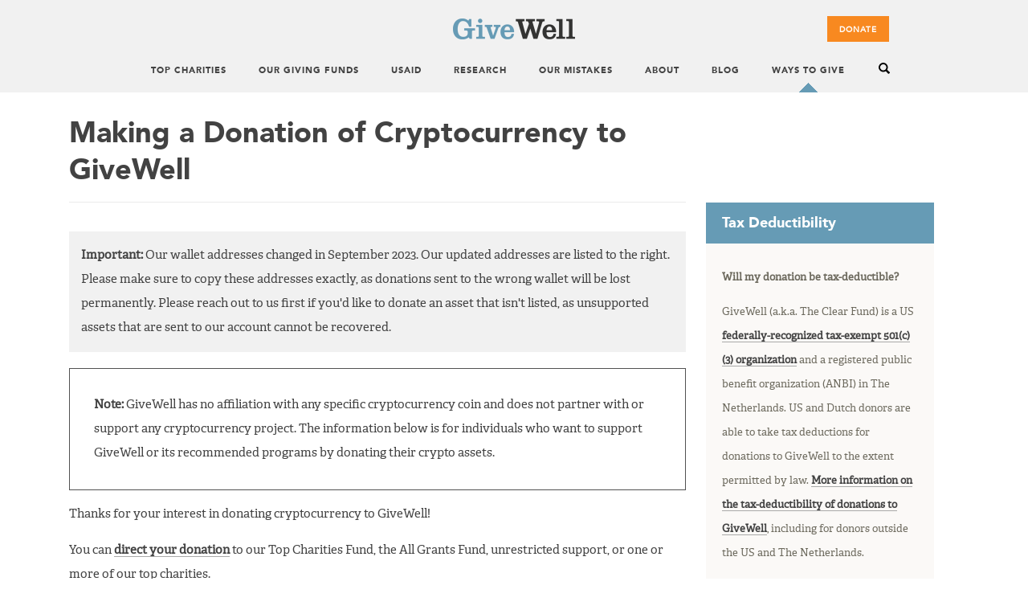

--- FILE ---
content_type: text/html; charset=UTF-8
request_url: https://www.givewell.org/about/donate/cryptocurrency
body_size: 11589
content:
<!DOCTYPE html>
<html lang="en" dir="ltr" prefix="og: https://ogp.me/ns#">
<head>
    <meta charset="utf-8" />
<meta name="description" content="Individuals can report a cryptocurrency donation to GiveWell on this page." />
<link rel="canonical" href="https://www.givewell.org/about/donate/cryptocurrency" />
<link rel="shortlink" href="https://www.givewell.org/node/3126" />
<meta property="og:site_name" content="GiveWell" />
<meta property="og:url" content="https://www.givewell.org/about/donate/cryptocurrency" />
<meta property="og:title" content="Making a Donation of Cryptocurrency to GiveWell" />
<meta property="og:description" content="Important: Our wallet addresses changed in September 2023. Our updated addresses are listed to the right. Please make sure to copy these addresses exactly, as donations sent to the wrong wallet will be lost permanently. Please reach out to us first if you&#039;d like to donate an asset that isn&#039;t listed, as unsupported assets that are sent to our account cannot be recovered." />
<meta property="og:image" content="https://www.givewell.org/sites/default/files/givewell_fb_logo_1.jpg" />
<meta property="og:image:url" content="https://files.givewell.org/files/images/givewell_fb_logo_v2.jpg" />
<meta name="twitter:card" content="summary" />
<meta name="twitter:site" content="GiveWell.org" />
<meta name="twitter:title" content="Making a Donation of Cryptocurrency to GiveWell" />
<meta name="twitter:description" content="Important: Our wallet addresses changed in September 2023. Our updated addresses are listed to the right. Please make sure to copy these addresses exactly, as donations sent to the wrong wallet will be lost permanently. Please reach out to us first if you&#039;d like to donate an asset that isn&#039;t listed, as unsupported assets that are sent to our account cannot be recovered." />
<meta name="twitter:image" content="https://www.givewell.org/sites/default/files/givewell_fb_logo.jpg" />
<meta name="Generator" content="Drupal 10 (https://www.drupal.org)" />
<meta name="MobileOptimized" content="width" />
<meta name="HandheldFriendly" content="true" />
<meta name="viewport" content="width=device-width, initial-scale=1.0" />
<style>div#sliding-popup, div#sliding-popup .eu-cookie-withdraw-banner, .eu-cookie-withdraw-tab {background: #fff} div#sliding-popup.eu-cookie-withdraw-wrapper { background: transparent; } #sliding-popup h1, #sliding-popup h2, #sliding-popup h3, #sliding-popup p, #sliding-popup label, #sliding-popup div, .eu-cookie-compliance-more-button, .eu-cookie-compliance-secondary-button, .eu-cookie-withdraw-tab { color: #696969;} .eu-cookie-withdraw-tab { border-color: #696969;}</style>
<link rel="icon" href="/themes/gw_basic/favicon.ico" type="image/vnd.microsoft.icon" />
<script src="/sites/default/files/eu_cookie_compliance/eu_cookie_compliance.script.js?t8s7lx" defer></script>

    <title>Making a Donation of Cryptocurrency to GiveWell | GiveWell</title>
    <link rel="stylesheet" media="all" href="/themes/contrib/stable/css/core/components/progress.module.css?t8tp46" />
<link rel="stylesheet" media="all" href="/themes/contrib/stable/css/core/components/ajax-progress.module.css?t8tp46" />
<link rel="stylesheet" media="all" href="/themes/contrib/stable/css/system/components/align.module.css?t8tp46" />
<link rel="stylesheet" media="all" href="/themes/contrib/stable/css/system/components/fieldgroup.module.css?t8tp46" />
<link rel="stylesheet" media="all" href="/themes/contrib/stable/css/system/components/clearfix.module.css?t8tp46" />
<link rel="stylesheet" media="all" href="/themes/contrib/stable/css/system/components/details.module.css?t8tp46" />
<link rel="stylesheet" media="all" href="/themes/contrib/stable/css/system/components/hidden.module.css?t8tp46" />
<link rel="stylesheet" media="all" href="/themes/contrib/stable/css/system/components/item-list.module.css?t8tp46" />
<link rel="stylesheet" media="all" href="/themes/contrib/stable/css/system/components/js.module.css?t8tp46" />
<link rel="stylesheet" media="all" href="/themes/contrib/stable/css/system/components/nowrap.module.css?t8tp46" />
<link rel="stylesheet" media="all" href="/themes/contrib/stable/css/system/components/position-container.module.css?t8tp46" />
<link rel="stylesheet" media="all" href="/themes/contrib/stable/css/system/components/reset-appearance.module.css?t8tp46" />
<link rel="stylesheet" media="all" href="/themes/contrib/stable/css/system/components/resize.module.css?t8tp46" />
<link rel="stylesheet" media="all" href="/themes/contrib/stable/css/system/components/system-status-counter.css?t8tp46" />
<link rel="stylesheet" media="all" href="/themes/contrib/stable/css/system/components/system-status-report-counters.css?t8tp46" />
<link rel="stylesheet" media="all" href="/themes/contrib/stable/css/system/components/system-status-report-general-info.css?t8tp46" />
<link rel="stylesheet" media="all" href="/themes/contrib/stable/css/system/components/tablesort.module.css?t8tp46" />
<link rel="stylesheet" media="all" href="/modules/contrib/footnotes/assets/css/footnotes.css?t8tp46" />
<link rel="stylesheet" media="all" href="/libraries/tippyjs/dist/tippy.css?t8tp46" />
<link rel="stylesheet" media="all" href="/modules/contrib/jquery_ui/assets/vendor/jquery.ui/themes/base/core.css?t8tp46" />
<link rel="stylesheet" media="all" href="/modules/contrib/jquery_ui/assets/vendor/jquery.ui/themes/base/accordion.css?t8tp46" />
<link rel="stylesheet" media="all" href="/modules/contrib/eu_cookie_compliance/css/eu_cookie_compliance.css?t8tp46" />
<link rel="stylesheet" media="all" href="/modules/contrib/extlink/css/extlink.css?t8tp46" />
<link rel="stylesheet" media="all" href="/modules/custom/givewell_tippy/css/givewell_tippy.css?t8tp46" />
<link rel="stylesheet" media="all" href="/modules/contrib/jquery_ui/assets/vendor/jquery.ui/themes/base/theme.css?t8tp46" />
<link rel="stylesheet" media="all" href="/themes/contrib/stable/css/core/assets/vendor/normalize-css/normalize.css?t8tp46" />
<link rel="stylesheet" media="all" href="/themes/contrib/stable/css/core/normalize-fixes.css?t8tp46" />
<link rel="stylesheet" media="all" href="/themes/contrib/classy/css/components/action-links.css?t8tp46" />
<link rel="stylesheet" media="all" href="/themes/contrib/classy/css/components/breadcrumb.css?t8tp46" />
<link rel="stylesheet" media="all" href="/themes/contrib/classy/css/components/button.css?t8tp46" />
<link rel="stylesheet" media="all" href="/themes/contrib/classy/css/components/collapse-processed.css?t8tp46" />
<link rel="stylesheet" media="all" href="/themes/contrib/classy/css/components/exposed-filters.css?t8tp46" />
<link rel="stylesheet" media="all" href="/themes/contrib/classy/css/components/icons.css?t8tp46" />
<link rel="stylesheet" media="all" href="/themes/contrib/classy/css/components/inline-form.css?t8tp46" />
<link rel="stylesheet" media="all" href="/themes/contrib/classy/css/components/item-list.css?t8tp46" />
<link rel="stylesheet" media="all" href="/themes/contrib/classy/css/components/link.css?t8tp46" />
<link rel="stylesheet" media="all" href="/themes/contrib/classy/css/components/links.css?t8tp46" />
<link rel="stylesheet" media="all" href="/themes/contrib/classy/css/components/menu.css?t8tp46" />
<link rel="stylesheet" media="all" href="/themes/contrib/classy/css/components/more-link.css?t8tp46" />
<link rel="stylesheet" media="all" href="/themes/contrib/classy/css/components/pager.css?t8tp46" />
<link rel="stylesheet" media="all" href="/themes/contrib/classy/css/components/tabledrag.css?t8tp46" />
<link rel="stylesheet" media="all" href="/themes/contrib/classy/css/components/tableselect.css?t8tp46" />
<link rel="stylesheet" media="all" href="/themes/contrib/classy/css/components/tablesort.css?t8tp46" />
<link rel="stylesheet" media="all" href="/themes/contrib/classy/css/components/tabs.css?t8tp46" />
<link rel="stylesheet" media="all" href="/themes/contrib/classy/css/components/textarea.css?t8tp46" />
<link rel="stylesheet" media="all" href="/themes/contrib/classy/css/components/ui-dialog.css?t8tp46" />
<link rel="stylesheet" media="all" href="/themes/contrib/classy/css/components/messages.css?t8tp46" />
<link rel="stylesheet" media="all" href="/themes/contrib/classy/css/components/node.css?t8tp46" />
<link rel="stylesheet" media="all" href="/themes/contrib/classy/css/components/progress.css?t8tp46" />
<link rel="stylesheet" media="all" href="/themes/gw_basic/styles/css/global/normalize.css?t8tp46" />
<link rel="stylesheet" media="all" href="/themes/gw_basic/styles/css/global/admin.css?t8tp46" />
<link rel="stylesheet" media="all" href="/themes/gw_basic/styles/css/global/gw-fonts.css?t8tp46" />
<link rel="stylesheet" media="all" href="/themes/gw_basic/styles/css/global/html.css?t8tp46" />
<link rel="stylesheet" media="all" href="/themes/gw_basic/styles/css/global/custom.css?t8tp46" />
<link rel="stylesheet" media="all" href="/themes/gw_basic/styles/css/global/global.css?t8tp46" />
<link rel="stylesheet" media="all" href="/themes/gw_basic/styles/css/global/meanmenu.css?t8tp46" />
<link rel="stylesheet" media="all" href="/themes/gw_basic/styles/css/global/page-layout.css?t8tp46" />
<link rel="stylesheet" media="all" href="/themes/gw_basic/styles/css/global/html-colors.css?t8tp46" />
<link rel="stylesheet" media="all" href="/themes/gw_basic/styles/css/global/form.css?t8tp46" />
<link rel="stylesheet" media="all" href="/themes/gw_basic/styles/css/global/details.css?t8tp46" />
<link rel="stylesheet" media="all" href="/themes/gw_basic/styles/css/global/block-toc.css?t8tp46" />
<link rel="stylesheet" media="all" href="/themes/gw_basic/styles/css/pages/pages.css?t8tp46" />
<link rel="stylesheet" media="all" href="/themes/gw_basic/styles/css/pages/new-home.css?t8tp46" />
<link rel="stylesheet" media="all" href="/themes/gw_basic/styles/css/pages/all-grants.css?t8tp46" />
<link rel="stylesheet" media="all" href="/themes/gw_basic/styles/css/pages/new-top-charities.css?t8tp46" />
<link rel="stylesheet" media="all" href="/themes/gw_basic/styles/sitesearch.css?t8tp46" />
<link rel="stylesheet" media="all" href="/themes/gw_basic/styles/formstack.css?t8tp46" />
<link rel="stylesheet" media="all" href="/themes/gw_basic/styles/form_embed.css?t8tp46" />
<link rel="stylesheet" media="all" href="/themes/gw_basic/styles/toc.responsive.css?t8tp46" />
<link rel="stylesheet" media="all" href="/themes/gw_basic/styles/eu_cookie_compliance.css?t8tp46" />

    
    
    
  
  
  <meta name="viewport" content="width=device-width, initial-scale=1.0, maximum-scale=2.0, user-scalable=1" />
</head>
 <body class="one-sidebar sidebar-second path-node node-type-page">
  <div class="body-inner">
    <div id="skip">
      <a href="#content">Jump to Navigation</a>
    </div>
    
      <div class="dialog-off-canvas-main-canvas" data-off-canvas-main-canvas>
    
<div id="page" class="page">

  <header id="header">
    <div class="container">
        <a href="/" title="Home" rel="home" id="logo">
          <img src="/themes/gw_basic/logo.png" alt="Home"/>
        </a>
        <p class="header-donate"><a href="https://secure.givewell.org/" class="header-btn-donate visible">Donate</a></p>
      
      
              <div id="header-region">
          <span class="search-btn-open"></span>
            <div class="region region-header">
    <div class="search-block-form block block-search container-inline" data-drupal-selector="search-block-form" id="block-search-form" role="search">
  <div class="content">
    <form class="sitesearch-360" action="/" method="post" id="search360-block-form" accept-charset="UTF-8">
      <div>
        <span class="search-arr"></span>
        <div class="container-inline">
          <div class="search-text">
            <h3>Enter search terms here.</h3>
            <p>This search returns results from both GiveWell's main site and from the GiveWell Blog.</p>
          </div>
          <h2 class="element-invisible">Search form</h2>
          <div class="form-item form-type-textfield form-item-search-block-form">
            <label class="element-invisible" for="edit-search-block-form--2">Search </label>
            <input title="Enter the terms you wish to search for." placeholder="search" class="searchBox form-text" type="text" id="edit-search-block-form--2" name="search_block_form" value="" size="15" maxlength="128" />
          </div>
          <div class="form-actions form-wrapper" id="edit-actions">
            <input type="submit" id="edit-submit" name="op" value="Search" class="form-submit" />
          </div>
          <input type="hidden" name="form_build_id" value="form-_zAMs7kYnZE-ABkbL2IG1VJKDs2a1B0muQ3r3QWUBo4" />
          <input type="hidden" name="form_id" value="search_block_form" />
          <span class="btn-close"></span>
        </div>
      </div>
    </form> 
  </div>
</div>
<nav role="navigation" aria-labelledby="" id="block-system-main-menu" class="block block-menu navigation menu--main">
            
  <h2 class="visually-hidden">Main menu</h2>
  

        <div class="content">

              <ul class="menu">
                    <li class="menu-item expanded">
        <a href="/charities/top-charities" data-drupal-link-system-path="node/3505">Top Charities</a>
                                <ul class="menu">
                    <li class="menu-item collapsed">
        <a href="/Our-Top-Charities" data-drupal-link-system-path="node/3593">Our Top Charities</a>
              </li>
        </ul>
  
              </li>
                <li class="menu-item expanded">
        <a href="/our-giving-funds" data-drupal-link-system-path="node/3538">Our Giving Funds</a>
                                <ul class="menu">
                    <li class="menu-item">
        <a href="/top-charities-fund" data-drupal-link-system-path="node/3736">Top Charities Fund</a>
              </li>
                <li class="menu-item">
        <a href="/all-grants-fund" data-drupal-link-system-path="node/3964">All Grants Fund</a>
              </li>
                <li class="menu-item">
        <a href="/unrestricted-fund" data-drupal-link-system-path="node/3731">Unrestricted Fund</a>
              </li>
                <li class="menu-item">
        <a href="https://airtable.com/appaVhon0jdLt1rVs/shrixNMUWCSC5v1lh/tblykYPizxzYj3U1L/viwJ3DyqAUsL654Rm">List of Grants</a>
              </li>
        </ul>
  
              </li>
                <li class="menu-item expanded">
        <a href="/research/funding-cuts" data-drupal-link-system-path="node/4214">USAID</a>
                                <ul class="menu">
                    <li class="menu-item">
        <a href="https://www.givewell.org/research/funding-cuts">Our Approach to Aid Cuts</a>
              </li>
                <li class="menu-item">
        <a href="https://blog.givewell.org/2025/11/24/help-us-respond-uncertain-future-for-global-health/" title="Forecasts on Future US Government Global Health Funding">Our 2025 Response &amp; How to Help</a>
              </li>
                <li class="menu-item">
        <a href="https://blog.givewell.org/category/foreign-aid-cuts+podcast">Podcasts on Foreign Aid Cuts</a>
              </li>
        </ul>
  
              </li>
                <li class="menu-item expanded">
        <a href="/research" data-drupal-link-system-path="node/3587">Research</a>
                                <ul class="menu">
                    <li class="menu-item">
        <a href="/how-much-does-it-cost-to-save-a-life" data-drupal-link-system-path="node/3632">How Much Does It Cost to Save a Life?</a>
              </li>
                <li class="menu-item collapsed">
        <a href="/Research-Overview" data-drupal-link-system-path="node/3594">Research Overview</a>
              </li>
                <li class="menu-item collapsed">
        <a href="/research/research-on-programs" data-drupal-link-system-path="node/3525">Research on Programs</a>
              </li>
                <li class="menu-item collapsed">
        <a href="/how-we-work/criteria" title="Our Criteria" data-drupal-link-system-path="node/3790">Our Criteria</a>
              </li>
                <li class="menu-item">
        <a href="/how-we-work/our-criteria/cost-effectiveness/cost-effectiveness-models" data-drupal-link-system-path="node/2376">Cost-Effectiveness Analyses</a>
              </li>
                <li class="menu-item">
        <a href="/impact-estimates" data-drupal-link-system-path="node/3768">How We Produce Impact Estimates</a>
              </li>
        </ul>
  
              </li>
                <li class="menu-item">
        <a href="/about/our-mistakes" data-drupal-link-system-path="node/3475">Our Mistakes</a>
              </li>
                <li class="menu-item expanded">
        <a href="/about" data-drupal-link-system-path="node/3574">About</a>
                                <ul class="menu">
                    <li class="menu-item collapsed">
        <a href="/about-givewell" data-drupal-link-system-path="node/3595">About GiveWell</a>
              </li>
                <li class="menu-item">
        <a href="/about/people" data-drupal-link-system-path="node/23">Our People</a>
              </li>
                <li class="menu-item collapsed">
        <a href="/donate/more-information" data-drupal-link-system-path="node/2538">Information About Donating</a>
              </li>
                <li class="menu-item">
        <a href="/about/FAQ" data-drupal-link-system-path="node/2140">General FAQ</a>
              </li>
                <li class="menu-item">
        <a href="/about/values" data-drupal-link-system-path="node/3549">Values</a>
              </li>
                <li class="menu-item">
        <a href="/about/official-records" data-drupal-link-system-path="node/61">Official Records</a>
              </li>
                <li class="menu-item">
        <a href="/about/jobs" data-drupal-link-system-path="node/4132">Jobs</a>
              </li>
                <li class="menu-item">
        <a href="/about/contact" data-drupal-link-system-path="node/53">Contact Us</a>
              </li>
                <li class="menu-item">
        <a href="/about/what-others-are-saying" data-drupal-link-system-path="node/1419">What Others Are Saying</a>
              </li>
                <li class="menu-item">
        <a href="/updates" data-drupal-link-system-path="node/2135">Stay Updated</a>
              </li>
        </ul>
  
              </li>
                <li class="menu-item">
        <a href="http://blog.givewell.org">Blog</a>
              </li>
                <li class="menu-item expanded active-trail">
        <a href="/ways-to-give" data-drupal-link-system-path="node/3592">Ways to Give</a>
                                <ul class="menu">
                    <li class="menu-item">
        <a href="https://givewell.gospringboard.com/user">Donor Portal Login</a>
              </li>
                <li class="menu-item">
        <a href="/about/donate/tax-deductibility" data-drupal-link-system-path="node/3718">Tax Deductibility of Donations</a>
              </li>
                <li class="menu-item">
        <a href="/giving-options" data-drupal-link-system-path="node/3596">Overview of Giving Options</a>
              </li>
                <li class="menu-item">
        <a href="https://secure.givewell.org">Credit Card</a>
              </li>
                <li class="menu-item">
        <a href="/about/donate/check" data-drupal-link-system-path="node/3131">Check</a>
              </li>
                <li class="menu-item">
        <a href="/about/donate/wire-transfer" data-drupal-link-system-path="node/3130">Wire Transfer</a>
              </li>
                <li class="menu-item">
        <a href="/about/donate/ACH" data-drupal-link-system-path="node/3816">ACH (Automatic Clearing House)</a>
              </li>
                <li class="menu-item active-trail">
        <a href="/about/donate/cryptocurrency" data-drupal-link-system-path="node/3126" class="is-active" aria-current="page">Cryptocurrency</a>
              </li>
                <li class="menu-item">
        <a href="/about/donate/securities" data-drupal-link-system-path="node/3132">Securities/Stock</a>
              </li>
                <li class="menu-item">
        <a href="/donate/paypal" data-drupal-link-system-path="node/2086">PayPal</a>
              </li>
                <li class="menu-item">
        <a href="/legacy-giving" data-drupal-link-system-path="node/3380">Wills and Bequests</a>
              </li>
                <li class="menu-item">
        <a href="/about/donate/qualified-charitable-distributions" data-drupal-link-system-path="node/3682">Qualified Charitable Distributions</a>
              </li>
                <li class="menu-item">
        <a href="/about/donate/daf" data-drupal-link-system-path="node/3610">Donor Advised Fund (DAF)</a>
              </li>
                <li class="menu-item">
        <a href="/gwuk/about" data-drupal-link-system-path="node/3690">Donate to GiveWell UK</a>
              </li>
        </ul>
  
              </li>
        </ul>
  

</div>

  </nav>

  </div>

        </div>
      
    </div>
  </header>
  <div id="main">
    <section id="content">
  
      <div id="content-header">
        <div class="container">

                      <div id="highlighted"></div>
          
          

          

            <div class="region region-help">
    <div data-drupal-messages-fallback class="hidden"></div>

  </div>


          <h1 class="title">Making a Donation of Cryptocurrency to GiveWell</h1>

                      <aside id="header-sidebar"></aside>
          
        </div>
      </div>

      
      <div id="content-area">
        <div class="container">
            <div class="region region-content">
    <div id="block-gw-basic-system-main" class="block block-system block-system-main-block">
  
    

<div class="content">
            
<article class="node node--type-page node--view-mode-full">

  
    

  
  <div class="node__content">
    
      <div class="clearfix text-formatted field field--name-body field--type-text-with-summary field--label-hidden field__items">
              <div class="field-item"><div style="background-color: #F1F1F1; padding: 15px; border: 1px;">
<strong>Important:</strong> Our wallet addresses changed in September 2023. Our updated addresses are listed to the right. Please make sure to copy these addresses exactly, as donations sent to the wrong wallet will be lost permanently. Please reach out to us first if you'd like to donate an asset that isn't listed, as unsupported assets that are sent to our account cannot be recovered.
</div>
<div class="overview">
<p><strong>Note:</strong> GiveWell has no affiliation with any specific cryptocurrency coin and does not partner with or support any cryptocurrency project. The information below is for individuals who want to support GiveWell or its recommended programs by donating their crypto assets.
</p></div>
<p>Thanks for your interest in donating cryptocurrency to GiveWell!</p>
<p>You can <a href="https://www.givewell.org/our-giving-funds">direct your donation</a> to our Top Charities Fund, the All Grants Fund, unrestricted support, or one or more of our top charities.</p>
<p>Cryptocurrency donations are non-refundable in most cases, and we sell them for USD shortly after we receive them. If you have any questions about how to donate cryptocurrency, please email us at <a href="mailto:donations@givewell.org">donations@givewell.org</a> <strong>before making your donation</strong>.</p>
<p><strong>Please complete our <a href="#Donation_form">cryptocurrency donation form</a> below prior to sending your coins to the appropriate wallet listed on the right.</strong> Doing so will:</p>
<ul>
<li>enable us to match your contact information with crypto we receive and send you a receipt;
</li><li>allow you to specify your preference for how we allocate your donation; and
</li><li>reduce the administrative cost associated with processing your donation.
</li></ul>
<p>Donations received without an accompanying donation form submission will be treated as anonymous donations to our unrestricted fund, which we may use to either support our operating expenses (most likely) or grant out to charities at our discretion.</p>
<p>Please note that GiveWell’s wallets are managed by Coinbase, and they may not be compatible with smart contracts, mirror essays, or other special arrangements. </p>
<p>We can currently accept donations of the cryptocurrencies listed to the right. After completing this form, please use our wallet addresses listed on the right side of this page to complete your transfer (you’ll still be able to see them after you complete the form). <strong>Please make sure to copy the wallet addresses exactly, as donations sent to the wrong wallet will be lost permanently.</strong></p>
<p>If you would like to donate in a cryptocurrency not listed, please email us at <a href="mailto:donations@givewell.org">donations@givewell.org</a>. We can generally create wallets for other types of coins supported on Coinbase, but unsupported assets that are sent to our account cannot be recovered.</p>
<div style="background-color: #F1F1F1; padding: 15px; border: 1px;">
<strong>The below information is provided for informational purposes only and does not constitute tax, legal, or financial advice. We recommend speaking to your tax accountant, lawyer, or financial advisor for specific tax, legal, or financial advice for your situation.</strong>
<p>For charitable contributions of cryptocurrency over $500, you may need to file <a href="https://www.irs.gov/forms-pubs/about-form-8283">IRS Form 8283</a> to claim a tax deduction. (If the value is over $5,000, you may also be required to get an appraisal of the assets donated.) If you need us to sign a form 8283, please email us at <a href="mailto:donations@givewell.org">donations@givewell.org</a> to request a secure form to complete electronically. In order to protect sensitive information such as your social security number, we ask that you do not send us a pre-filled form via email.</p>
</div>
<h3 id="Donation_form">Donation form</h3>
<script type="text/javascript" id="jsFastForms" src="https://sfapi.formstack.io/FormEngine/Scripts/Main.js?d=zu6duPqhIlgiK1iHvKCBeBGDxnzX9wA9FC274f5q5_cg6M61lvNzWag5y3rpnqhA"></script></div>
          </div>
  
  </div>

</article>

    </div>
</div>

  </div>

        </div>
      </div>

              <aside id="sidebar-second" class="column sidebar second">
            <div class="region region-sidebar-second">
    <div id="block-questionsaboutdonating" class="block block-block-content block-block-content469e1ee8-64b4-4f0d-b617-57cb6a206fb1">
  
      <h2>Tax Deductibility</h2>
    

<div class="content">
            
            <div class="clearfix text-formatted field field--name-body field--type-text-with-summary field--label-hidden field-item"><div style="font-size: 13px; padding: 10px 0;"><b>Will my donation be tax-deductible?</b>
<p>GiveWell (a.k.a. The Clear Fund) is a US <a href="https://www.givewell.org/about/official-records#IRSrelatedmaterials">federally-recognized tax-exempt 501(c)(3) organization</a> and a registered public benefit organization (ANBI) in The Netherlands. US and Dutch donors are able to take tax deductions for donations to GiveWell to the extent permitted by law. <a href="https://www.givewell.org/about/donate/tax-deductibility">More information on the tax-deductibility of donations to GiveWell</a>, including for donors outside the US and The Netherlands.</p>
<p><b>Giving from the UK?</b> </p>
<p>Donors in the UK can make tax-deductible and Gift Aid-eligible donations to <a href="https://www.givewell.org/gwuk/about">GiveWell UK</a>.</p>
</div></div>
      
    </div>
</div>
<div id="block-cryptocurrencywallets" class="block block-block-content block-block-content69d31ffa-06c9-4eea-a2d8-45fd70e20df5">
  
      <h2>Cryptocurrency Wallets</h2>
    

<div class="content">
            
            <div class="clearfix text-formatted field field--name-body field--type-text-with-summary field--label-hidden field-item"><ul style="word-wrap: break-word;">
<li>Algorand (ALGO)

<p> F25AZYBYD4VOXXSPYUYNXY2P35VCUX6S322W44L2QZLVPWRLXLJRSN3KXY</p>
</li><li>Bitcoin (BTC)

<p> 3Jrros5wN2DR8pL8XoWbtRtYL6yjKRFR9y</p>
</li><li>Bitcoin Cash (BCH)

<p> qpc7rf2xpqyrhva5lnpeqtvmmds2hx56w5tmqrandz</p>
</li><li>Cardano (ADA)

<p> addr1vx807gx82f9hr5d5nnpw500acj9xtvug8e95a0d8rm40mpgzwn7j5</p>
</li><li>Ethereum (ETH)

<p> 0x4647c3b4c5ba4efa6d8197331de00c26ce36e8e6</p>
</li><li>Ethereum Classic (ETC)

<p> 0xc178bd9db5fa3e27f1eade52679ff77237762c5b</p>
</li><li>Internet Computer (ICP)

<p> f6ed557c221f1ab75004f4f163c334f91b1afdd834e31e86353aaf45c9a9a4c9</p>
</li><li>Litecoin (LTC)

<p> MRWLXqB1VzsHxuBzhodBqXn2w5xNaMk2DT</p>
</li><li>Maker (MKR)

<p> 0x2dfa6ece3eb4f2dcd0132d8f57a2b00b0019d648</p>
</li><li>Solana (SOL)

<p> 4Z2DBVoQCJZ42cCTDMNvYDUqRjA1C3vV7B155Mc6jGah</p>
</li><li>USD Coin (USDC, an EVM address)

<p> 0xdce1fb0b1a897e7e2a0433894c07ef6780f54831
</p></li></ul>
</div>
      
    </div>
</div>
<div id="block-gw-basic-block-72" class="block block-block-content block-block-content91b20751-1034-4099-bd5b-249c74105332">
  
      <h2>Recommended Allocation</h2>
    

<div class="content">
            
            <div class="clearfix text-formatted field field--name-body field--type-text-with-summary field--label-hidden field-item"><p>Our top recommendation is our <a href="https://www.givewell.org/research/all-grants">All Grants Fund</a>, which is allocated to any grant that meets our cost-effectiveness bar. It allows donors to contribute to the most impactful grant opportunities we’ve identified, regardless of program or location. Supporting the All Grants Fund is an especially good fit for donors who have a high level of trust in GiveWell and are open to some calculated risk, but also want their donation to support programs (as opposed to GiveWell’s operations). You can find examples of the types of grants that could be funded by the All Grants Fund <a href="https://www.givewell.org/research/all-grants#What_types_of_organizations_does_GiveWell_grant_to">here</a>.</p>
</div>
      
    </div>
</div>
<div id="block-gw-basic-block-61" class="block block-block-content block-block-contentc41b68d5-610e-4290-86b3-6789ae77f53b">
  
      <h2>Tips for Donating</h2>
    

<div class="content">
            
            <div class="clearfix text-formatted field field--name-body field--type-text-with-summary field--label-hidden field-item"><p>We generally recommend that donors give online via ACH, due to limited fees and low administrative costs (<a href="https://www.givewell.org/donate/more-information#supportcharities">more</a>). We also recommend giving via credit card for gifts of up to $1,000. We recommend larger donors <a href="https://www.givewell.org/about/donate/advice-for-larger-donors">consider their options</a> for giving efficiently. We suggest that all donors <a href="https://www.givewell.org/about/donate/tax-deductibility">try to get a tax benefit</a> and consider whether possible future tax policy changes might affect when they should give. <a href="https://www.givewell.org/about/donate/more-information/tips">More on giving efficiently</a></p>
</div>
      
    </div>
</div>
<div id="block-gw-basic-block-83" class="block block-block-content block-block-content25c69496-5314-46f8-aa48-32217052e363">
  
      <h2>Want to run a cryptocurrency fundraiser for GiveWell?</h2>
    

<div class="content">
            
            <div class="clearfix text-formatted field field--name-body field--type-text-with-summary field--label-hidden field-item"><p>If you are part of a cryptocurrency community and would like to organize a fundraiser for GiveWell, please get in touch with us by emailing <a href="mailto:info@givewell.org">info@givewell.org</a> in advance so we can coordinate with you. This will help us reduce administrative costs associated with processing cryptocurrency donations. </p>
</div>
      
    </div>
</div>

  </div>

        </aside>
      
      

    </section>

  </div>

      <footer id="footer">
      <div class="container">
        <div class="region region-footer">
            <div class="region region-footer">
    <nav role="navigation" aria-labelledby="block-gw-basic-menu-menu-footer-menu-menu" id="block-gw-basic-menu-menu-footer-menu" class="block block-menu footer-menu menu--menu-footer-menu">
            
  <h2 class="visually-hidden" id="block-gw-basic-menu-menu-footer-menu-menu">Footer Menu</h2>
  

        <div class="content">

              <ul class="menu">
                    <li class="menu-item">
        <a href="/about/contact" data-drupal-link-system-path="node/53">Contact</a>
              </li>
                <li class="menu-item">
        <a href="/updates" data-drupal-link-system-path="node/2135">Stay updated</a>
              </li>
                <li class="menu-item">
        <a href="/about/FAQ" data-drupal-link-system-path="node/2140">FAQ</a>
              </li>
                <li class="menu-item">
        <a href="/apply-for-consideration" data-drupal-link-system-path="node/2837">For Charities</a>
              </li>
                <li class="menu-item">
        <a href="/sitemap" data-drupal-link-system-path="sitemap">Site map</a>
              </li>
                <li class="menu-item">
        <a href="/about/official-records/privacy-policy" data-drupal-link-system-path="node/3852">Privacy Policy</a>
              </li>
        </ul>
  

</div>

  </nav>
<div id="block-gw-basic-block-36" class="block social block-block-content block-block-content9ab71374-47c0-4ec2-aba8-c86fb1f98658">
  
    

<div class="content">
            
            <div class="clearfix text-formatted field field--name-body field--type-text-with-summary field--label-hidden field-item"><div class="social">   <h2>Follow Us:</h2>   <ul>       <li><a href="https://facebook.com/givewell.org" class="facebook" target="_blank" title="Facebook">Facebook</a></li>       <li><a href="https://twitter.com/GiveWell" class="twitter" target="_blank" title="Twitter">Twitter</a></li>       <li><a href="https://www.linkedin.com/company/givewell/" class="linkedin" title="LinkedIn">Linkedin</a></li> </ul> </div> <div class="subscribe"> <h2>Subscribe to email updates:</h2> <form action="https://eepurl.com/gJx5aT" class="email-subscribe" target="_blank" method="post"><input type="text" name="EMAIL" id="txt-email" placeholder="email address"><input type="hidden" name="MERGE1" id="txt-name" value="."><input type="submit" value="Submit" title="Submit"></form></div> <div class="copyright">GiveWell, aka The Clear Fund (a tax-exempt 501(c)(3) public charity), was founded in 2007. We serve donors across the globe; GiveWell's donors are based primarily in the United States, United Kingdom, Australia, Germany, and Canada. This work is licensed under a Creative Commons <span class="nowrap">Attribution-Noncommercial-Share</span> alike 3.0 United States License</div></div>
      
    </div>
</div>

  </div>

        </div>
      </div>
    </footer>
  
</div>

  </div>

    <script>window.dataLayer = window.dataLayer || []; window.dataLayer.push([]);</script>

  </div>
  <script type="application/json" data-drupal-selector="drupal-settings-json">{"path":{"baseUrl":"\/","pathPrefix":"","currentPath":"node\/3126","currentPathIsAdmin":false,"isFront":false,"currentLanguage":"en"},"pluralDelimiter":"\u0003","suppressDeprecationErrors":true,"ajaxPageState":{"libraries":"[base64]","theme":"gw_basic","theme_token":null},"ajaxTrustedUrl":[],"dataLayer":{"defaultLang":"en","languages":{"en":{"id":"en","name":"English","direction":"ltr","weight":0}}},"smartIp":"{\u0022location\u0022:{\u0022source\u0022:\u0022smart_ip\u0022,\u0022ipAddress\u0022:\u0022196.251.100.78\u0022,\u0022ipVersion\u0022:4,\u0022timestamp\u0022:1768316406,\u0022originalData\u0022:{\u0022continent\u0022:{\u0022code\u0022:\u0022AF\u0022,\u0022geoname_id\u0022:6255146,\u0022names\u0022:{\u0022zh-CN\u0022:\u0022\\u975e\\u6d32\u0022,\u0022de\u0022:\u0022Afrika\u0022,\u0022en\u0022:\u0022Africa\u0022,\u0022es\u0022:\u0022\\u00c1frica\u0022,\u0022fr\u0022:\u0022Afrique\u0022,\u0022ja\u0022:\u0022\\u30a2\\u30d5\\u30ea\\u30ab\u0022,\u0022pt-BR\u0022:\u0022\\u00c1frica\u0022,\u0022ru\u0022:\u0022\\u0410\\u0444\\u0440\\u0438\\u043a\\u0430\u0022}},\u0022country\u0022:{\u0022iso_code\u0022:\u0022SC\u0022,\u0022geoname_id\u0022:241170,\u0022names\u0022:{\u0022ja\u0022:\u0022\\u30bb\\u30fc\\u30b7\\u30a7\\u30eb\u0022,\u0022pt-BR\u0022:\u0022Ilhas Seychelles\u0022,\u0022ru\u0022:\u0022\\u0421\\u0435\\u0439\\u0448\\u0435\\u043b\\u044c\\u0441\\u043a\\u0438\\u0435 \\u043e-\\u0432\\u0430\u0022,\u0022zh-CN\u0022:\u0022\\u585e\\u820c\\u5c14\u0022,\u0022de\u0022:\u0022Seychellen\u0022,\u0022en\u0022:\u0022Seychelles\u0022,\u0022es\u0022:\u0022Seychelles\u0022,\u0022fr\u0022:\u0022Seychelles\u0022}},\u0022location\u0022:{\u0022accuracy_radius\u0022:1000,\u0022latitude\u0022:-4.5833,\u0022longitude\u0022:55.6667,\u0022time_zone\u0022:\u0022Indian\\\/Mahe\u0022},\u0022maxmind\u0022:{\u0022queries_remaining\u0022:244863},\u0022registered_country\u0022:{\u0022iso_code\u0022:\u0022SC\u0022,\u0022geoname_id\u0022:241170,\u0022names\u0022:{\u0022zh-CN\u0022:\u0022\\u585e\\u820c\\u5c14\u0022,\u0022de\u0022:\u0022Seychellen\u0022,\u0022en\u0022:\u0022Seychelles\u0022,\u0022es\u0022:\u0022Seychelles\u0022,\u0022fr\u0022:\u0022Seychelles\u0022,\u0022ja\u0022:\u0022\\u30bb\\u30fc\\u30b7\\u30a7\\u30eb\u0022,\u0022pt-BR\u0022:\u0022Ilhas Seychelles\u0022,\u0022ru\u0022:\u0022\\u0421\\u0435\\u0439\\u0448\\u0435\\u043b\\u044c\\u0441\\u043a\\u0438\\u0435 \\u043e-\\u0432\\u0430\u0022}},\u0022traits\u0022:{\u0022autonomous_system_number\u0022:214967,\u0022autonomous_system_organization\u0022:\u0022Optibounce, LLC\u0022,\u0022connection_type\u0022:\u0022Corporate\u0022,\u0022isp\u0022:\u0022Optibounce\u0022,\u0022organization\u0022:\u0022Optibounce\u0022,\u0022ip_address\u0022:\u0022196.251.100.78\u0022,\u0022network\u0022:\u0022196.251.100.0\\\/24\u0022}},\u0022country\u0022:\u0022Seychelles\u0022,\u0022countryCode\u0022:\u0022SC\u0022,\u0022region\u0022:\u0022\u0022,\u0022regionCode\u0022:\u0022\u0022,\u0022city\u0022:\u0022\u0022,\u0022zip\u0022:\u0022\u0022,\u0022latitude\u0022:-4.5833,\u0022longitude\u0022:55.6667,\u0022timeZone\u0022:\u0022Indian\\\/Mahe\u0022,\u0022isEuCountry\u0022:false,\u0022isGdprCountry\u0022:false}}","smartIpSrc":{"smartIp":"smart_ip","geocodedSmartIp":"geocoded_smart_ip","w3c":"w3c"},"data":{"extlink":{"extTarget":true,"extTargetAppendNewWindowLabel":"(opens in a new window)","extTargetNoOverride":true,"extNofollow":false,"extTitleNoOverride":false,"extNoreferrer":false,"extFollowNoOverride":false,"extClass":"0","extLabel":"(link is external)","extImgClass":false,"extSubdomains":true,"extExclude":"","extInclude":"","extCssExclude":"","extCssInclude":"","extCssExplicit":"","extAlert":false,"extAlertText":"This link will take you to an external web site. We are not responsible for their content.","extHideIcons":false,"mailtoClass":"0","telClass":"","mailtoLabel":"(link sends email)","telLabel":"(link is a phone number)","extUseFontAwesome":false,"extIconPlacement":"append","extPreventOrphan":false,"extFaLinkClasses":"fa fa-external-link","extFaMailtoClasses":"fa fa-envelope-o","extAdditionalLinkClasses":"","extAdditionalMailtoClasses":"","extAdditionalTelClasses":"","extFaTelClasses":"fa fa-phone","whitelistedDomains":[],"extExcludeNoreferrer":""}},"eu_cookie_compliance":{"cookie_policy_version":"1.0.0","popup_enabled":true,"popup_agreed_enabled":false,"popup_hide_agreed":false,"popup_clicking_confirmation":false,"popup_scrolling_confirmation":false,"popup_html_info":"\u003Cbutton type=\u0022button\u0022 class=\u0022eu-cookie-withdraw-tab\u0022\u003EPrivacy settings\u003C\/button\u003E\n\u003Cdiv aria-labelledby=\u0022popup-text\u0022  class=\u0022eu-cookie-compliance-banner eu-cookie-compliance-banner-info eu-cookie-compliance-banner--opt-in\u0022\u003E\n  \u003Cdiv class=\u0022popup-content info eu-cookie-compliance-content\u0022\u003E\n        \u003Cdiv id=\u0022popup-text\u0022 class=\u0022eu-cookie-compliance-message\u0022 role=\u0022document\u0022\u003E\n      \u003Cp\u003EYou can control whether to accept certain types of cookies by clicking \u0022cookie settings.\u0022 By clicking \u201cAccept All Cookies\u201d, you agree to the storing and use of all cookies on your device for the site to function and to enhance site navigation, analyze site usage, and assist in our marketing efforts as described in the cookie section of our \u003Ca href=\u0022https:\/\/www.givewell.org\/about\/official-records\/privacy-policy\u0022 target=\u0022_blank\u0022 tabindex=\u00220\u0022\u003Eprivacy policy\u003C\/a\u003E. \u003Cbr\u003E\u003Cbr\u003EThis policy was most recently updated in December 2022.\u003C\/p\u003E\n\n              \u003Cbutton type=\u0022button\u0022 class=\u0022find-more-button eu-cookie-compliance-more-button\u0022\u003ESee our cookie use policy.\u003C\/button\u003E\n          \u003C\/div\u003E\n\n    \n    \u003Cdiv id=\u0022popup-buttons\u0022 class=\u0022eu-cookie-compliance-buttons\u0022\u003E\n            \u003Cbutton type=\u0022button\u0022 class=\u0022agree-button eu-cookie-compliance-secondary-button\u0022\u003EOK, I agree\u003C\/button\u003E\n              \u003Cbutton type=\u0022button\u0022 class=\u0022decline-button eu-cookie-compliance-default-button\u0022\u003ENo, thanks\u003C\/button\u003E\n          \u003C\/div\u003E\n  \u003C\/div\u003E\n\u003C\/div\u003E","use_mobile_message":false,"mobile_popup_html_info":"\u003Cbutton type=\u0022button\u0022 class=\u0022eu-cookie-withdraw-tab\u0022\u003EPrivacy settings\u003C\/button\u003E\n\u003Cdiv aria-labelledby=\u0022popup-text\u0022  class=\u0022eu-cookie-compliance-banner eu-cookie-compliance-banner-info eu-cookie-compliance-banner--opt-in\u0022\u003E\n  \u003Cdiv class=\u0022popup-content info eu-cookie-compliance-content\u0022\u003E\n        \u003Cdiv id=\u0022popup-text\u0022 class=\u0022eu-cookie-compliance-message\u0022 role=\u0022document\u0022\u003E\n      \n              \u003Cbutton type=\u0022button\u0022 class=\u0022find-more-button eu-cookie-compliance-more-button\u0022\u003ESee our cookie use policy.\u003C\/button\u003E\n          \u003C\/div\u003E\n\n    \n    \u003Cdiv id=\u0022popup-buttons\u0022 class=\u0022eu-cookie-compliance-buttons\u0022\u003E\n            \u003Cbutton type=\u0022button\u0022 class=\u0022agree-button eu-cookie-compliance-secondary-button\u0022\u003EOK, I agree\u003C\/button\u003E\n              \u003Cbutton type=\u0022button\u0022 class=\u0022decline-button eu-cookie-compliance-default-button\u0022\u003ENo, thanks\u003C\/button\u003E\n          \u003C\/div\u003E\n  \u003C\/div\u003E\n\u003C\/div\u003E","mobile_breakpoint":768,"popup_html_agreed":false,"popup_use_bare_css":false,"popup_height":"auto","popup_width":"100%","popup_delay":1000,"popup_link":"https:\/\/www.givewell.org\/about\/official-records\/privacy-policy","popup_link_new_window":true,"popup_position":false,"fixed_top_position":true,"popup_language":"en","store_consent":false,"better_support_for_screen_readers":false,"cookie_name":"complianz_consent_status","reload_page":false,"domain":"givewell.org","domain_all_sites":true,"popup_eu_only":false,"popup_eu_only_js":true,"cookie_lifetime":365,"cookie_session":0,"set_cookie_session_zero_on_disagree":0,"disagree_do_not_show_popup":false,"method":"opt_in","automatic_cookies_removal":true,"allowed_cookies":"*complianz*\r\n*cmplz*\r\n*incap*","withdraw_markup":"\u003Cbutton type=\u0022button\u0022 class=\u0022eu-cookie-withdraw-tab\u0022\u003EPrivacy settings\u003C\/button\u003E\n\u003Cdiv aria-labelledby=\u0022popup-text\u0022 class=\u0022eu-cookie-withdraw-banner\u0022\u003E\n  \u003Cdiv class=\u0022popup-content info eu-cookie-compliance-content\u0022\u003E\n    \u003Cdiv id=\u0022popup-text\u0022 class=\u0022eu-cookie-compliance-message\u0022 role=\u0022document\u0022\u003E\n      \u003Cp\u003EYou can control whether to accept certain types of cookies by clicking \u0022cookie settings.\u0022 By clicking \u201cAccept All Cookies\u201d, you agree to the storing and use of all cookies on your device for the site to function and to enhance site navigation, analyze site usage, and assist in our marketing efforts as described in the cookie section of our \u003Ca href=\u0022https:\/\/www.givewell.org\/about\/official-records\/privacy-policy\u0022 target=\u0022_blank\u0022 tabindex=\u00220\u0022\u003Eprivacy policy\u003C\/a\u003E.\u003C\/p\u003E\n\n    \u003C\/div\u003E\n    \u003Cdiv id=\u0022popup-buttons\u0022 class=\u0022eu-cookie-compliance-buttons\u0022\u003E\n      \u003Cbutton type=\u0022button\u0022 class=\u0022eu-cookie-withdraw-button \u0022\u003EWithdraw consent\u003C\/button\u003E\n    \u003C\/div\u003E\n  \u003C\/div\u003E\n\u003C\/div\u003E","withdraw_enabled":true,"reload_options":0,"reload_routes_list":"","withdraw_button_on_info_popup":false,"cookie_categories":[],"cookie_categories_details":[],"enable_save_preferences_button":true,"cookie_value_disagreed":"dismiss","cookie_value_agreed_show_thank_you":"allow","cookie_value_agreed":"allow","containing_element":"body","settings_tab_enabled":true,"olivero_primary_button_classes":"","olivero_secondary_button_classes":"","close_button_action":"close_banner","open_by_default":true,"modules_allow_popup":true,"hide_the_banner":false,"geoip_match":true,"unverified_scripts":["\/sites\/default\/files\/google_tag\/main_givewell_container\/google_tag.script.js"]},"user":{"uid":0,"permissionsHash":"8eaba334bc412c7390b34066ecd09da154ec50c17db1bf71efa7e28f7b3f23d2"}}</script>
<script src="/core/assets/vendor/jquery/jquery.min.js?v=3.7.1"></script>
<script src="/core/assets/vendor/once/once.min.js?v=1.0.1"></script>
<script src="/core/misc/drupalSettingsLoader.js?v=10.5.1"></script>
<script src="/core/misc/drupal.js?v=10.5.1"></script>
<script src="/core/misc/drupal.init.js?v=10.5.1"></script>
<script src="/modules/contrib/jquery_ui/assets/vendor/jquery.ui/ui/version-min.js?v=1.13.2"></script>
<script src="/modules/contrib/jquery_ui/assets/vendor/jquery.ui/ui/keycode-min.js?v=1.13.2"></script>
<script src="/modules/contrib/jquery_ui/assets/vendor/jquery.ui/ui/unique-id-min.js?v=1.13.2"></script>
<script src="/modules/contrib/jquery_ui/assets/vendor/jquery.ui/ui/widget-min.js?v=1.13.2"></script>
<script src="/modules/contrib/jquery_ui/assets/vendor/jquery.ui/ui/widgets/accordion-min.js?v=1.13.2"></script>
<script src="/core/assets/vendor/tabbable/index.umd.min.js?v=6.2.0"></script>
<script src="/modules/contrib/datalayer/js/datalayer.js?v=1.x"></script>
<script src="/modules/contrib/eu_cookie_compliance/js/eu_cookie_compliance.min.js?t8tp46"></script>
<script src="/modules/contrib/extlink/js/extlink.js?v=10.5.1"></script>
<script src="/modules/custom/givewell_tippy/js/givewell_tippy_default.js?v=1.x"></script>
<script src="/libraries/popperjs/dist/umd/popper.js?v=2.11.6"></script>
<script src="/libraries/tippyjs/dist/tippy.umd.js?v=6.3.7"></script>
<script src="/core/misc/progress.js?v=10.5.1"></script>
<script src="/core/assets/vendor/loadjs/loadjs.min.js?v=4.3.0"></script>
<script src="/core/misc/debounce.js?v=10.5.1"></script>
<script src="/core/misc/announce.js?v=10.5.1"></script>
<script src="/core/misc/message.js?v=10.5.1"></script>
<script src="/core/misc/ajax.js?v=10.5.1"></script>
<script src="/themes/contrib/stable/js/ajax.js?v=10.5.1"></script>
<script src="/themes/gw_basic/scripts/lib/modernizr.custom.74085.js?v=1.x"></script>
<script src="/themes/gw_basic/scripts/lib/mean-menu/jquery.meanmenu.js?v=1.x"></script>
<script src="/themes/gw_basic/scripts/lib/jquery-validation/dist/jquery.validate.min.js?v=1.x"></script>
<script src="/themes/gw_basic/scripts/lib/multiselect/jquery.multiselect.min.js?v=1.x"></script>
<script src="/themes/gw_basic/scripts/lib/dropkick.js?v=1.x"></script>
<script src="/themes/gw_basic/scripts/lib/jquery.pep.js?v=1.x"></script>
<script src="/themes/gw_basic/scripts/lib/carousel/responsive-carousel.js?v=1.x"></script>
<script src="/themes/gw_basic/scripts/lib/carousel/responsive-carousel.pagination.js?v=1.x"></script>
<script src="/themes/gw_basic/scripts/lib/carousel/responsive-carousel.autoplay.js?v=1.x"></script>
<script src="/themes/gw_basic/scripts/lib/carousel/responsive-carousel.loop.js?v=1.x"></script>
<script src="/themes/gw_basic/scripts/lib/main.js?v=1.x"></script>

<script type="text/javascript" src="/_Incapsula_Resource?SWJIYLWA=719d34d31c8e3a6e6fffd425f7e032f3&ns=1&cb=185739423" async></script></body>
</html>


--- FILE ---
content_type: text/html; charset=utf-8
request_url: https://sfapi.formstack.io/FormEngine/EngineFrame/Index?d=zu6duPqhIlgiK1iHvKCBeBGDxnzX9wA9FC274f5q5_cg6M61lvNzWag5y3rpnqhA
body_size: 13972
content:

<!DOCTYPE html>
<html xmlns="http://www.w3.org/1999/xhtml" xml:lang="en" lang="en">
<head runat="server">
    <meta name="robots" content="noindex, nofollow">
    <meta name="viewport" content="width=device-width, initial-scale=1.0, maximum-scale=1.0, user-scalable=0">
    <meta http-equiv="Content-Type" content="text/html; charset=utf8" />
    <link href="https://frontdoorcdn.formstack.io/cdncontainer/styles/main.css" rel="stylesheet" type="text/css" id="ffmaincss">
    <link href='https://fonts.googleapis.com/css?family=Pacifico' rel='stylesheet' type='text/css'>
    <link href="https://fonts.googleapis.com/css?family=Open+Sans" rel="stylesheet" type="text/css">

    <script></script>


</head>

<body>
    <!--[if lt IE 7]> <div id="browser" class="ie6"></div> <![endif]-->
    <!--[if IE 7]>    <div id="browser" class="ie7"></div> <![endif]-->
    <!--[if IE 8]>    <div id="browser" class="ie8"></div> <![endif]-->
    <!--[if IE 9]>    <div id="browser" class="ie9"></div> <![endif]-->
    <!--[if gt IE 9]> <div id="browser" class="ie10"></div> <![endif]-->
<form action="https://sfapi.formstack.io/FormEngine/EngineFrame/UploadFile" enctype="multipart/form-data" id="form1" method="post" target="ffIframe"><input id="userTimeZone" name="userTimeZone" type="hidden" value="" /><input id="txtHtmlId" name="txtHtmlId" type="hidden" value="67nkLbcoqVnpuE52UcsVBQ" /><input id="txtSendSizeChange" name="txtSendSizeChange" type="hidden" value="" /><input id="txtObjId" name="txtObjId" type="hidden" value="" /><input id="txtOrgId" name="txtOrgId" type="hidden" value="ia_aV0Vfc6-eehlojdVT5aiSwrXRiIxalL0Q6n9LFts" /><input id="txtAuthToken" name="txtAuthToken" type="hidden" value="" /><input id="txtRefreshToken" name="txtRefreshToken" type="hidden" value="xXFgrDxU_KOzmsKkuESx-m6PAkTwsbiqtTg075rmy3f6k1VnQLTMLNGqzpIr22lFgXXf8_vNNEyq9sshrXtZoEIW69VBMtQUtLgl_4nfA-hgkD2G5EN4rk4y4sNUqFHG" /><input id="txtAccessURI" name="txtAccessURI" type="hidden" value="" /><input id="txtSessionID" name="txtSessionID" type="hidden" value="X1lFHOv2jsBR1LwtkkkLN59cv2tFc7JyZDK9Xv0vbzJjEZNYxf-E8HI3SqnRMmPY" /><input id="txtSubmittedData" name="txtSubmittedData" type="hidden" value="" /><input id="formHtml" name="formHtml" type="hidden" value="" /><input data-val="true" data-val-required="The Boolean field is required." id="multipageEnabled" name="multipageEnabled" type="hidden" value="False" /><input data-val="true" data-val-required="The Boolean field is required." id="breadcrumbEnabled" name="breadcrumbEnabled" type="hidden" value="False" /><input data-val="true" data-val-required="The Boolean field is required." id="breadcrumbNumbered" name="breadcrumbNumbered" type="hidden" value="False" /><input id="breadcrumbPrefix" name="breadcrumbPrefix" type="hidden" value="" /><input id="submitMessage" name="submitMessage" type="hidden" value="Thank you for your submission!" /><input id="submitUrl" name="submitUrl" type="hidden" value="https://www.givewell.org/about/donate/cryptocurrency/thank-you" /><input id="submitBtnText" name="submitBtnText" type="hidden" value="Report Donation" /><input id="prevBtnText" name="prevBtnText" type="hidden" value="Back" /><input id="nextBtnText" name="nextBtnText" type="hidden" value="Next" /><input id="pageValType" name="pageValType" type="hidden" value="form" /><input id="txtUserContentId" name="txtUserContentId" type="hidden" value="" /><input data-val="true" data-val-required="The Boolean field is required." id="hasCustomCSS" name="hasCustomCSS" type="hidden" value="True" /><input id="isCurrentForm" name="isCurrentForm" type="hidden" value="" /><input id="packageTier" name="packageTier" type="hidden" value="" /><input data-val="true" data-val-required="The Boolean field is required." id="isDraft" name="isDraft" type="hidden" value="False" /><input data-val="true" data-val-required="The Boolean field is required." id="saveForLaterEnabled" name="saveForLaterEnabled" type="hidden" value="False" /><input id="saveBtnText" name="saveBtnText" type="hidden" value="Save" /><input id="discardBtnText" name="discardBtnText" type="hidden" value="Discard" /><input id="draftSaved" name="draftSaved" type="hidden" value="" /><input id="draftEmail" name="draftEmail" type="hidden" value="" /><input id="paymentType" name="paymentType" type="hidden" value="" /><input id="formName" name="formName" type="hidden" value="Coinbase Donation Form - Top Charities" /><input id="formId" name="formId" type="hidden" value="" /><input id="CommunityInstanceURL" name="CommunityInstanceURL" type="hidden" value="" /><input id="CommunitySessioID" name="CommunitySessioID" type="hidden" value="" /><input id="CommunityUserId" name="CommunityUserId" type="hidden" value="" /><input id="CommunityUserType" name="CommunityUserType" type="hidden" value="" /><input id="CommunityViewMode" name="CommunityViewMode" type="hidden" value="" /><input id="comPrefillDataset" name="comPrefillDataset" type="hidden" value="" /><input id="prefillDataset" name="prefillDataset" type="hidden" value="" /><input id="comPrefillObj" name="comPrefillObj" type="hidden" value="" /><input id="hfFileServiceEndpoint" name="hfFileServiceEndpoint" type="hidden" value="https://sfapi.formstack.io" /><input id="hfFileServiceApiKey" name="hfFileServiceApiKey" type="hidden" value="8fc5982e-6eca-4d73-a3ff-997902b163b0-20212151122" /><input id="reCaptchaV3token" name="reCaptchaV3token" type="hidden" value="" /><input id="submissionWorkflowId" name="submissionWorkflowId" type="hidden" value="" /><input data-val="true" data-val-required="The Boolean field is required." id="isPopulateHTMLFromBackEnd" name="isPopulateHTMLFromBackEnd" type="hidden" value="True" /><input id="hfIsNativePaymentOn" name="hfIsNativePaymentOn" type="hidden" value="False" /><input id="hfDefaultNativeSiteURL" name="hfDefaultNativeSiteURL" type="hidden" value="" /><input id="hfPackageNamespace" name="hfPackageNamespace" type="hidden" value="VisualAntidote__" />        <div id="dvBannerHTML" runat="server">

            <script language='javascript' type='text/javascript'>function evaluateRules(lstRules,source){ if (arguments.length > 0){  for (var i = 0; i < lstRules.length; i++) {     switch (lstRules[i]) {         case 1:              if (   (!FFEqualTo('FormStack_Form_Submission__c.Custom_Lead_Source__c','',false,source))   &&   (!FFEqualTo('FormStack_Form_Submission__c.Custom_Lead_Source__c','Podcast',false,source)  &&  !FFEqualTo('FormStack_Form_Submission__c.Custom_Lead_Source__c','',false,source)  &&  !FFEqualTo('FormStack_Form_Submission__c.Custom_Lead_Source__c','Email Newsletter',false,source)  &&  !FFEqualTo('FormStack_Form_Submission__c.Custom_Lead_Source__c','YouTube',false,source)) ) { FFShowField('FormStack_Form_Submission__c.Where_did_you_hear_about_GiveWell__c',source); } else { FFHideField('FormStack_Form_Submission__c.Where_did_you_hear_about_GiveWell__c',source); }         break;         case 2:              if (   (FFEqualTo('FormStack_Form_Submission__c.Custom_Lead_Source__c','Podcast',false,source)) ) { FFShowField('FormStack_Form_Submission__c.Which_Podcast__c',source); } else { FFHideField('FormStack_Form_Submission__c.Which_Podcast__c',source); }         break;         case 3:              if (   (FFEqualTo('FormStack_Form_Submission__c.Custom_Lead_Source__c','Email Newsletter',false,source)) ) { FFShowField('FormStack_Form_Submission__c.Email_Newsletters__c',source); } else { FFHideField('FormStack_Form_Submission__c.Email_Newsletters__c',source); }         break;         case 4:              if (   (FFEqualTo('FormStack_Form_Submission__c.Custom_Lead_Source__c','YouTube',false,source)) ) { FFShowField('FormStack_Form_Submission__c.Youtube_Channel__c',source); } else { FFHideField('FormStack_Form_Submission__c.Youtube_Channel__c',source); }         break;         case 5:              if (   (FFEqualTo('FormStack_Form_Submission__c.Which_Podcast__c','Other',false,source)) ) { FFShowField('FormStack_Form_Submission__c.Where_did_you_hear_about_GiveWell__c',source); } else { FFHideField('FormStack_Form_Submission__c.Where_did_you_hear_about_GiveWell__c',source); }         break;         case 6:              if (   (FFEqualTo('FormStack_Form_Submission__c.Anonymous__c','true',false,source)) ) { FFHideField('FormStack_Form_Submission__c.First_Name__c',source);FFHideField('FormStack_Form_Submission__c.Last_Name__c',source);FFHideField('FormStack_Form_Submission__c.Email__c',source);FFHideField('FormStack_Form_Submission__c.Mailing_Street__c',source);FFHideField('FormStack_Form_Submission__c.Mailing_City__c',source);FFHideField('FormStack_Form_Submission__c.Mailing_State__c',source);FFHideField('FormStack_Form_Submission__c.Mailing_Zip_Code__c',source);FFPopulate('FormStack_Form_Submission__c.First_Name__c' ,'Anonymous Cryptocurrency Donor',false,source);FFPopulate('FormStack_Form_Submission__c.Last_Name__c' ,'-',false,source);FFPopulate('FormStack_Form_Submission__c.Email__c' ,'anonymouscryptodonor@givewelldonor.org',false,source);FFHideField('FormStack_Form_Submission__c.Mailing_Country__c',source);FFHideField('FormStack_Form_Submission__c.Share_info_with_charities__c',source);FFHideField('FormStack_Form_Submission__c.Opt_in_Newsletter__c',source); } else { FFShowField('FormStack_Form_Submission__c.First_Name__c',source); FFShowField('FormStack_Form_Submission__c.Last_Name__c',source); FFShowField('FormStack_Form_Submission__c.Email__c',source); FFShowField('FormStack_Form_Submission__c.Mailing_Street__c',source); FFShowField('FormStack_Form_Submission__c.Mailing_City__c',source); FFShowField('FormStack_Form_Submission__c.Mailing_State__c',source); FFShowField('FormStack_Form_Submission__c.Mailing_Zip_Code__c',source); FFShowField('FormStack_Form_Submission__c.Mailing_Country__c',source); FFShowField('FormStack_Form_Submission__c.Share_info_with_charities__c',source); FFShowField('FormStack_Form_Submission__c.Opt_in_Newsletter__c',source); }         break;         case 7:              if (   (FFEqualTo('FormStack_Form_Submission__c.Anonymous__c','false',false,source))   &&   (FFEqualTo('FormStack_Form_Submission__c.First_Name__c','Anonymous Cryptocurrency Donor',false,source)  ||  FFEqualTo('FormStack_Form_Submission__c.Last_Name__c','-',false,source)  ||  FFEqualTo('FormStack_Form_Submission__c.Email__c','anonymouscryptodonor',false,source)) ) { FFPopulate('FormStack_Form_Submission__c.First_Name__c' ,'',false,source);FFPopulate('FormStack_Form_Submission__c.Last_Name__c' ,'',false,source);FFPopulate('FormStack_Form_Submission__c.Email__c' ,'',false,source); }         break;         case 8:              if (   (FFEqualTo('FormStack_Form_Submission__c.referral_1__c','',false,source))   &&   (!FFEqualTo('FSGFShortAnswer836','',false,source)) ) { FFPopulate('FormStack_Form_Submission__c.referral_1__c' ,'FSGFShortAnswer836',true,source); }         break;     }  } } else { if (   (!FFEqualTo('FormStack_Form_Submission__c.Custom_Lead_Source__c','',false,source))   &&   (!FFEqualTo('FormStack_Form_Submission__c.Custom_Lead_Source__c','Podcast',false,source)  &&  !FFEqualTo('FormStack_Form_Submission__c.Custom_Lead_Source__c','',false,source)  &&  !FFEqualTo('FormStack_Form_Submission__c.Custom_Lead_Source__c','Email Newsletter',false,source)  &&  !FFEqualTo('FormStack_Form_Submission__c.Custom_Lead_Source__c','YouTube',false,source)) ) { FFShowField('FormStack_Form_Submission__c.Where_did_you_hear_about_GiveWell__c',source); } else { FFHideField('FormStack_Form_Submission__c.Where_did_you_hear_about_GiveWell__c',source); } if (   (FFEqualTo('FormStack_Form_Submission__c.Custom_Lead_Source__c','Podcast',false,source)) ) { FFShowField('FormStack_Form_Submission__c.Which_Podcast__c',source); } else { FFHideField('FormStack_Form_Submission__c.Which_Podcast__c',source); } if (   (FFEqualTo('FormStack_Form_Submission__c.Custom_Lead_Source__c','Email Newsletter',false,source)) ) { FFShowField('FormStack_Form_Submission__c.Email_Newsletters__c',source); } else { FFHideField('FormStack_Form_Submission__c.Email_Newsletters__c',source); } if (   (FFEqualTo('FormStack_Form_Submission__c.Custom_Lead_Source__c','YouTube',false,source)) ) { FFShowField('FormStack_Form_Submission__c.Youtube_Channel__c',source); } else { FFHideField('FormStack_Form_Submission__c.Youtube_Channel__c',source); } if (   (FFEqualTo('FormStack_Form_Submission__c.Which_Podcast__c','Other',false,source)) ) { FFShowField('FormStack_Form_Submission__c.Where_did_you_hear_about_GiveWell__c',source); } else { FFHideField('FormStack_Form_Submission__c.Where_did_you_hear_about_GiveWell__c',source); } if (   (FFEqualTo('FormStack_Form_Submission__c.Anonymous__c','true',false,source)) ) { FFHideField('FormStack_Form_Submission__c.First_Name__c',source);FFHideField('FormStack_Form_Submission__c.Last_Name__c',source);FFHideField('FormStack_Form_Submission__c.Email__c',source);FFHideField('FormStack_Form_Submission__c.Mailing_Street__c',source);FFHideField('FormStack_Form_Submission__c.Mailing_City__c',source);FFHideField('FormStack_Form_Submission__c.Mailing_State__c',source);FFHideField('FormStack_Form_Submission__c.Mailing_Zip_Code__c',source);FFPopulate('FormStack_Form_Submission__c.First_Name__c' ,'Anonymous Cryptocurrency Donor',false,source);FFPopulate('FormStack_Form_Submission__c.Last_Name__c' ,'-',false,source);FFPopulate('FormStack_Form_Submission__c.Email__c' ,'anonymouscryptodonor@givewelldonor.org',false,source);FFHideField('FormStack_Form_Submission__c.Mailing_Country__c',source);FFHideField('FormStack_Form_Submission__c.Share_info_with_charities__c',source);FFHideField('FormStack_Form_Submission__c.Opt_in_Newsletter__c',source); } else { FFShowField('FormStack_Form_Submission__c.First_Name__c',source); FFShowField('FormStack_Form_Submission__c.Last_Name__c',source); FFShowField('FormStack_Form_Submission__c.Email__c',source); FFShowField('FormStack_Form_Submission__c.Mailing_Street__c',source); FFShowField('FormStack_Form_Submission__c.Mailing_City__c',source); FFShowField('FormStack_Form_Submission__c.Mailing_State__c',source); FFShowField('FormStack_Form_Submission__c.Mailing_Zip_Code__c',source); FFShowField('FormStack_Form_Submission__c.Mailing_Country__c',source); FFShowField('FormStack_Form_Submission__c.Share_info_with_charities__c',source); FFShowField('FormStack_Form_Submission__c.Opt_in_Newsletter__c',source); } if (   (FFEqualTo('FormStack_Form_Submission__c.Anonymous__c','false',false,source))   &&   (FFEqualTo('FormStack_Form_Submission__c.First_Name__c','Anonymous Cryptocurrency Donor',false,source)  ||  FFEqualTo('FormStack_Form_Submission__c.Last_Name__c','-',false,source)  ||  FFEqualTo('FormStack_Form_Submission__c.Email__c','anonymouscryptodonor',false,source)) ) { FFPopulate('FormStack_Form_Submission__c.First_Name__c' ,'',false,source);FFPopulate('FormStack_Form_Submission__c.Last_Name__c' ,'',false,source);FFPopulate('FormStack_Form_Submission__c.Email__c' ,'',false,source); } if (   (FFEqualTo('FormStack_Form_Submission__c.referral_1__c','',false,source))   &&   (!FFEqualTo('FSGFShortAnswer836','',false,source)) ) { FFPopulate('FormStack_Form_Submission__c.referral_1__c' ,'FSGFShortAnswer836',true,source); } }}</script><input type='hidden' id='submitRules' value='' /><div><style>#dvFastForms .ff-group-row>.ff-item-row:not(:first-child),#dvFastForms .ff-payment-wrapper,#dvFastForms .ff-esignature-wrapper { max-width:100%; } .ff-form { background-color:#ffffff; } #dvFastForms .ff-page-header-row { border-width:0px; padding:0px; } .ff-logo { padding:1px; } .ff-header { padding:0px; } .ff-form-main { margin:auto; max-width:1000px; border-style:none; border-width:0px; padding:0px; } #dvFastForms .ff-group-row { background-color:rgba(255,255,255,1); border-style:none; border-radius:5px; border-color:rgba(102,155,181,1); border-width:1px; max-width:1000px; padding:5px; margin:10px; } #dvFastForms .ff-section-header { font-family:Tahoma; color:rgba(66,66,66,1); font-size:18px; } #dvFastForms .ff-footer-group { padding:0px; } #dvFastForms .ff-col-2.ff-field-col { clear:none; } #dvFastForms .ff-label,#dvFastForms .ff-footnote-label { font-family:Tahoma; font-size:14px; } #dvFastForms .ff-label { color:rgba(102,155,181,1); } #dvFastForms .ff-label-col { text-align:left; padding:0px; } #dvFastForms .ff-field-col { font-family:Tahoma; font-size:14px; text-align:left; } #dvFastForms .ff-field-col,#dvFastForms .ff-rating-widget a { color:rgba(102,155,181,1); } #dvFastForms .ff-type-text,#dvFastForms .ff-textarea,#dvFastForms select.ff-select-type,#dvFastForms .ff-fileupload-drop-area,#dvFastForms .select2-container { background-color:rgba(255,255,255,1); } #dvFastForms .ff-type-text,#dvFastForms .ff-textarea,#dvFastForms select.ff-select-type,#dvFastForms .ff-fileupload-drop-area,#dvFastForms .select2-container .select2-choice,#dvFastForms .select2-container .select2-choices { border-style:solid; border-radius:5px; border-color:rgba(194,194,193,1); border-width:1px; padding:10px; } #dvFastForms .ff-invalid-msg { font-family:Tahoma; } #dvFastForms .ff-required-mark { font-family:Tahoma; color:rgba(248,137,32,1); font-size:14px; } #dvFastForms .ff-btn-submit { background-color:rgba(248,137,32,1); font-family:Tahoma; font-weight:bold; color:#ffffff; font-size:16px; border-style:solid; border-radius:5px; border-width:1px; padding:10px; } #dvFastForms .ff-btn-submit:hover { background-color:rgba(187,93,6,1); }</style><div class="ff-form-main"><div id="ffPage73" class="ff-page-row page-1" data-pagetitle=""><div class="ff-group-row group-0" id="ffSection5"><div class="ff-item-row"><div class="ff-col-1 ff-section-col"><label class="ff-section-header" id="sectionLabel5">Donation Details</label></div></div><div class="ff-item-row" style="display: none;"><div class="ff-col-1 ff-label-col"><label vatt="STRING" for="FormStack_Form_Submission__c.Transaction_ID__c" class="ff-label" id="lblFormStack_Form_Submission__cTransaction_ID__c">Transaction ID</label></div><div class="ff-col-2 ff-field-col"><input type="textbox" id="FormStack_Form_Submission__c.Transaction_ID__c" placeholder="" aria-placeholder="" name="FormStack_Form_Submission__c.Transaction_ID__c" vatt="STRING" class="ff-input-type ff-type-text" data-maxlengthmessage="Maximum 255 characters" maxlength="255" data-validatefieldtype="" value="{{new Date().getTime()}}" data-columnspan="12" data-requiredmessage="required" data-isupsert="false" data-ishidden="true"></div></div><div class="ff-item-row" style="display: none;"><div class="ff-col-1 ff-label-col"><label vatt="PICKLIST" for="FormStack_Form_Submission__c.Form_Name__c" class="ff-label" id="lblFormStack_Form_Submission__cForm_Name__c">Form Name</label><span class="requiredSpan ff-required-mark">*</span></div><div class="ff-col-2 ff-field-col"><select name="FormStack_Form_Submission__c.Form_Name__c" id="FormStack_Form_Submission__c.Form_Name__c" vatt="PICKLIST" class="ff-select-type ff-singlepicklist" data-flexcontrol="" data-columnspan="12" data-requiredmessage="required" data-isrequired="true" aria-required="true" data-isupsert="false" data-ishidden="true" disabled="disabled"><option value="">--select an item--</option><option value="Donation Report">Donation Report </option><option value="Check Donation Form">Check Donation Form </option><option value="Crypto Donation Form (Formstack)" selected="selected">Crypto Donation Form (Formstack) </option><option value="Wire Donation Form">Wire Donation Form </option><option value="Securities Donation Form">Securities Donation Form </option></select></div></div><div class="ff-item-row"><div class="ff-col-1 ff-label-col"><label vatt="BOOLEAN" for="FormStack_Form_Submission__c.Anonymous__c" class="ff-label" id="lblFormStack_Form_Submission__cAnonymous__c">I'd like to make my donation anonymous</label></div><div class="ff-col-2 ff-field-col"><input type="checkbox" id="FormStack_Form_Submission__c.Anonymous__c" name="FormStack_Form_Submission__c.Anonymous__c" vatt="BOOLEAN" class="ff-checkbox" data-columnspan="12" data-requiredmessage="required" data-isupsert="false" data-ishidden="false" onchange="evaluateRules([6,7],this);" data-rules="6,7"></div></div><div class="ff-item-row"><div class="ff-col-1 ff-label-col"><label vatt="STRING" for="FormStack_Form_Submission__c.First_Name__c" class="ff-label" id="lblFormStack_Form_Submission__cFirst_Name__c">First Name</label><span class="requiredSpan ff-required-mark">*</span></div><div class="ff-col-2 ff-field-col"><input type="textbox" id="FormStack_Form_Submission__c.First_Name__c" placeholder="" aria-placeholder="" name="FormStack_Form_Submission__c.First_Name__c" vatt="STRING" class="ff-input-type ff-type-text" data-maxlengthmessage="Maximum 50 characters" maxlength="50" data-validatefieldtype="" value="" data-columnspan="12" data-requiredmessage="required" data-isrequired="true" aria-required="true" data-isupsert="false" data-ishidden="false" onchange="evaluateRules([7],this);" data-rules="7"></div></div><div class="ff-item-row"><div class="ff-col-1 ff-label-col"><label vatt="STRING" for="FormStack_Form_Submission__c.Last_Name__c" class="ff-label" id="lblFormStack_Form_Submission__cLast_Name__c">Last Name</label><span class="requiredSpan ff-required-mark">*</span></div><div class="ff-col-2 ff-field-col"><input type="textbox" id="FormStack_Form_Submission__c.Last_Name__c" placeholder="" aria-placeholder="" name="FormStack_Form_Submission__c.Last_Name__c" vatt="STRING" class="ff-input-type ff-type-text" data-maxlengthmessage="Maximum 50 characters" maxlength="50" data-validatefieldtype="" value="" data-columnspan="12" data-requiredmessage="This field is required for data processing. " data-isrequired="true" aria-required="true" data-isupsert="false" data-ishidden="false" onchange="evaluateRules([7],this);" data-rules="7"></div></div><div class="ff-item-row"><div class="ff-col-1 ff-label-col"><label vatt="EMAIL" for="FormStack_Form_Submission__c.Email__c" class="ff-label" id="lblFormStack_Form_Submission__cEmail__c">Email</label><span class="requiredSpan ff-required-mark">*</span></div><div class="ff-col-2 ff-field-col"><input type="textbox" id="FormStack_Form_Submission__c.Email__c" placeholder="" aria-placeholder="" name="FormStack_Form_Submission__c.Email__c" vatt="EMAIL" class="ff-input-type ff-type-text" data-maxlengthmessage="Maximum 80 characters" maxlength="80" data-validatefieldtype="" value="" data-columnspan="12" data-requiredmessage="required" data-isrequired="true" aria-required="true" data-isupsert="false" data-ishidden="false" onchange="evaluateRules([7],this);" data-rules="7"></div></div><div class="ff-item-row"><div class="ff-col-1 ff-label-col"><label vatt="STRING" for="FormStack_Form_Submission__c.Mailing_Street__c" class="ff-label" id="lblFormStack_Form_Submission__cMailing_Street__c">Street</label></div><div class="ff-col-2 ff-field-col"><input type="textbox" id="FormStack_Form_Submission__c.Mailing_Street__c" placeholder="" aria-placeholder="" name="FormStack_Form_Submission__c.Mailing_Street__c" vatt="STRING" class="ff-input-type ff-type-text" data-maxlengthmessage="Maximum 255 characters" maxlength="255" data-validatefieldtype="" value="" data-columnspan="12" data-requiredmessage="required" data-isupsert="false" data-ishidden="false"></div></div><div class="ff-item-row"><div class="ff-col-1 ff-label-col"><label vatt="STRING" for="FormStack_Form_Submission__c.Mailing_City__c" class="ff-label" id="lblFormStack_Form_Submission__cMailing_City__c">City</label></div><div class="ff-col-2 ff-field-col"><input type="textbox" id="FormStack_Form_Submission__c.Mailing_City__c" placeholder="" aria-placeholder="" name="FormStack_Form_Submission__c.Mailing_City__c" vatt="STRING" class="ff-input-type ff-type-text" data-maxlengthmessage="Maximum 100 characters" maxlength="100" data-validatefieldtype="" value="" data-columnspan="12" data-requiredmessage="required" data-isupsert="false" data-ishidden="false"></div></div><div class="ff-item-row"><div class="ff-col-1 ff-label-col"><label vatt="STRING" for="FormStack_Form_Submission__c.Mailing_State__c" class="ff-label" id="lblFormStack_Form_Submission__cMailing_State__c">State/Province</label></div><div class="ff-col-2 ff-field-col"><input type="textbox" id="FormStack_Form_Submission__c.Mailing_State__c" placeholder="" aria-placeholder="" name="FormStack_Form_Submission__c.Mailing_State__c" vatt="STRING" class="ff-input-type ff-type-text" data-maxlengthmessage="Maximum 100 characters" maxlength="100" data-validatefieldtype="" value="" data-columnspan="12" data-requiredmessage="required" data-isupsert="false" data-ishidden="false"></div></div><div class="ff-item-row"><div class="ff-col-1 ff-label-col"><label vatt="STRING" for="FormStack_Form_Submission__c.Mailing_Zip_Code__c" class="ff-label" id="lblFormStack_Form_Submission__cMailing_Zip_Code__c">Zip/Postal Code</label></div><div class="ff-col-2 ff-field-col"><input type="textbox" id="FormStack_Form_Submission__c.Mailing_Zip_Code__c" placeholder="" aria-placeholder="" name="FormStack_Form_Submission__c.Mailing_Zip_Code__c" vatt="STRING" class="ff-input-type ff-type-text" data-maxlengthmessage="Maximum 10 characters" maxlength="10" data-validatefieldtype="" value="" data-columnspan="12" data-requiredmessage="required" data-isupsert="false" data-ishidden="false"></div></div><div class="ff-item-row"><div class="ff-col-1 ff-label-col"><label vatt="STRING" for="FormStack_Form_Submission__c.Mailing_Country__c" class="ff-label" id="lblFormStack_Form_Submission__cMailing_Country__c">Country</label><span class="requiredSpan ff-required-mark">*</span></div><div class="ff-col-2 ff-field-col"><input type="textbox" id="FormStack_Form_Submission__c.Mailing_Country__c" placeholder="" aria-placeholder="" name="FormStack_Form_Submission__c.Mailing_Country__c" vatt="STRING" class="ff-input-type ff-type-text" data-maxlengthmessage="Maximum 100 characters" maxlength="100" data-validatefieldtype="" value="United States" data-columnspan="12" data-requiredmessage="required" data-isrequired="true" aria-required="true" data-isupsert="false" data-ishidden="false"></div></div><div class="ff-item-row"><div class="ff-col-1 ff-label-col"><label vatt="BOOLEAN" for="FormStack_Form_Submission__c.Share_info_with_charities__c" class="ff-label" id="lblFormStack_Form_Submission__cShare_info_with_charities__c">Share my name and contact information <br>with the charities I support, so that they can email me</label></div><div class="ff-col-2 ff-field-col"><input type="checkbox" id="FormStack_Form_Submission__c.Share_info_with_charities__c" name="FormStack_Form_Submission__c.Share_info_with_charities__c" vatt="BOOLEAN" class="ff-checkbox" data-columnspan="12" data-requiredmessage="required" data-isupsert="false" data-ishidden="false"></div></div><div class="ff-item-row"><div class="ff-col-1 ff-label-col"><label vatt="BOOLEAN" for="FormStack_Form_Submission__c.Opt_in_Newsletter__c" class="ff-label" id="lblFormStack_Form_Submission__cOpt_in_Newsletter__c">Receive Givewell's monthly email update</label></div><div class="ff-col-2 ff-field-col"><input type="checkbox" id="FormStack_Form_Submission__c.Opt_in_Newsletter__c" name="FormStack_Form_Submission__c.Opt_in_Newsletter__c" vatt="BOOLEAN" class="ff-checkbox" data-columnspan="12" data-requiredmessage="required" data-isupsert="false" data-ishidden="false"></div></div><div class="ff-item-row"><div class="ff-col-1 ff-label-col"><label vatt="PICKLIST" for="FormStack_Form_Submission__c.Custom_Lead_Source__c" class="ff-label" id="lblFormStack_Form_Submission__cCustom_Lead_Source__c">Where did you hear about GiveWell?</label></div><div class="ff-col-2 ff-field-col"><select name="FormStack_Form_Submission__c.Custom_Lead_Source__c" id="FormStack_Form_Submission__c.Custom_Lead_Source__c" vatt="PICKLIST" class="ff-select-type ff-singlepicklist" data-flexcontrol="" data-columnspan="12" data-requiredmessage="required" data-isupsert="false" data-ishidden="false" onchange="evaluateRules([1,2,3,4],this);" data-rules="1,2,3,4"><option value="" selected="selected">--select an item--</option><option value="Advertising on a webpage">Advertising on a webpage </option><option value="Book">Book </option><option value="Effective Altruism">Effective Altruism </option><option value="Friend or family member">Friend or family member </option><option value="Press">Press </option><option value="Podcast">Podcast or Radio Advertisement </option><option value="Proactively looking">Proactively looking </option><option value="Workplace">Workplace </option><option value="School">School </option><option value="Social media">Social media </option><option value="YouTube">YouTube </option><option value="Other">Other </option><option value="Email Newsletter">Email Newsletter </option></select></div></div><div class="ff-item-row" style="display: none;"><div class="ff-col-1 ff-label-col"><label vatt="PICKLIST" for="FormStack_Form_Submission__c.Which_Podcast__c" class="ff-label" id="lblFormStack_Form_Submission__cWhich_Podcast__c">Which podcast or radio show?</label></div><div class="ff-col-2 ff-field-col"><select name="FormStack_Form_Submission__c.Which_Podcast__c" id="FormStack_Form_Submission__c.Which_Podcast__c" vatt="PICKLIST" class="ff-select-type ff-singlepicklist" data-flexcontrol="" data-columnspan="12" data-requiredmessage="required" data-isupsert="false" data-ishidden="true" onchange="evaluateRules([5],this);" data-rules="5"><option value="" selected="selected">--select an item--</option><option value="1A - NPR">1A - NPR </option><option value="5-4">5-4 </option><option value="80000 Hours">80000 Hours </option><option value="99% Invisible">99% Invisible </option><option value="All Songs Considered - NPR">All Songs Considered - NPR </option><option value="American Hysteria">American Hysteria </option><option value="Amicus">Amicus </option><option value="Animal - New York Times">Animal - New York Times </option><option value="APM Marketplace">APM Marketplace </option><option value="Ask Me Another - NPR">Ask Me Another - NPR </option><option value="Bad Takes">Bad Takes </option><option value="Behind The Bastards">Behind The Bastards </option><option value="Cautionary Tales">Cautionary Tales </option><option value="Big Picture Science">Big Picture Science </option><option value="Book Review - New York Times">Book Review - New York Times </option><option value="Bullseye - NPR">Bullseye - NPR </option><option value="Cannonball - New York Times">Cannonball - New York Times </option><option value="Car Talk - NPR">Car Talk - NPR </option><option value="Christopher Kimball's Milk Street Radio">Christopher Kimball's Milk Street Radio </option><option value="Clearer Thinking with Spencer Greenberg">Clearer Thinking with Spencer Greenberg </option><option value="Click Here">Click Here </option><option value="Code Switch - NPR">Code Switch - NPR </option><option value="Complex Systems with Patrick McKenzie (patio11)">Complex Systems with Patrick McKenzie (patio11) </option><option value="Consider This - NPR">Consider This - NPR </option><option value="Conspirituality">Conspirituality </option><option value="Conversations with Coleman">Conversations with Coleman </option><option value="Criminal">Criminal </option><option value="Dear Hank and John">Dear Hank and John </option><option value="Econ 102 with Noah Smith and Erik Torenberg">Econ 102 with Noah Smith and Erik Torenberg </option><option value="EconTalk">EconTalk </option><option value="Embedded - NPR">Embedded - NPR </option><option value="Explain it to me">Explain it to me </option><option value="First Person - New York Times">First Person - New York Times </option><option value="FiveThirtyEight Politics">FiveThirtyEight Politics </option><option value="Freakonomics Radio">Freakonomics Radio </option><option value="Fresh Air - NPR">Fresh Air - NPR </option><option value="Gabfest Reads">Gabfest Reads </option><option value="GD Politics">GD Politics </option><option value="Happier with Gretchen Rubin">Happier with Gretchen Rubin </option><option value="Hard Fork - New York Times">Hard Fork - New York Times </option><option value="Harris Fantasy Football Podcast">Harris Fantasy Football Podcast </option><option value="Headlines from The Times">Headlines from The Times </option><option value="Here &amp; Now Anytime">Here &amp; Now Anytime </option><option value="Here and Now Anytime - NPR">Here and Now Anytime - NPR </option><option value="Hidden Brain">Hidden Brain </option><option value="How I Built This">How I Built This </option><option value="How to Money">How to Money </option><option value="Interesting Times with Ross Douthat - New York Times">Interesting Times with Ross Douthat - New York Times </option><option value="Invisibilia - NPR">Invisibilia - NPR </option><option value="It's Been a Minute with Sam Sanders - NPR">It's Been a Minute with Sam Sanders - NPR </option><option value="Jungle Prince - New York Times">Jungle Prince - New York Times </option><option value="Life Kit - NPR">Life Kit - NPR </option><option value="Lex Fridman">Lex Fridman </option><option value="Lives Well Lived">Lives Well Lived </option><option value="Louder Than A Riot - NPR">Louder Than A Riot - NPR </option><option value="Making Sense Podcast with Sam Harris">Making Sense Podcast with Sam Harris </option><option value="Masters in Business">Masters in Business </option><option value="Matter of Opinion - New York Times">Matter of Opinion - New York Times </option><option value="Modern Love - New York Times">Modern Love - New York Times </option><option value="Money Stuff: The Podcast">Money Stuff: The Podcast </option><option value="Money Talks">Money Talks </option><option value="More or Less: Behind the Stats">More or Less: Behind the Stats </option><option value="Motley Fool Money">Motley Fool Money </option><option value="NBC Meet the Press">NBC Meet the Press </option><option value="New York Times">New York Times </option><option value="Nice White Parents - New York Times">Nice White Parents - New York Times </option><option value="No Compromise - NPR">No Compromise - NPR </option><option value="No Such Thing As A Fish">No Such Thing As A Fish </option><option value="NPR">NPR </option><option value="NPR's Book of the Day">NPR's Book of the Day </option><option value="NPR News Now">NPR News Now </option><option value="NPR Politics">NPR Politics </option><option value="Ones and Tooze">Ones and Tooze </option><option value="On The Media">On The Media </option><option value="On with Kara Swisher">On with Kara Swisher </option><option value="Other">Other </option><option value="Partially Examined Life">Partially Examined Life </option><option value="PBS NewsHour - Full Show">PBS NewsHour - Full Show </option><option value="Philosophize This!">Philosophize This! </option><option value="Pivot">Pivot </option><option value="Planet Money - NPR">Planet Money - NPR </option><option value="Pod Save America">Pod Save America </option><option value="Political Gabfest">Political Gabfest </option><option value="Popcast - New York Times">Popcast - New York Times </option><option value="Pop Culture Happy Hour - NPR">Pop Culture Happy Hour - NPR </option><option value="Psych with Paul Bloom and David Pizarro">Psych with Paul Bloom and David Pizarro </option><option value="Rabbit Hole">Rabbit Hole </option><option value="Radio Ambulante - NPR">Radio Ambulante - NPR </option><option value="Radiolab">Radiolab </option><option value="Rationally Speaking">Rationally Speaking </option><option value="Reveal">Reveal </option><option value="Risky Business with Nate Silver and Maria Konnikova">Risky Business with Nate Silver and Maria Konnikova </option><option value="Rough Translation - NPR">Rough Translation - NPR </option><option value="S-Town">S-Town </option><option value="Sam Harris">Sam Harris </option><option value="Science Friday">Science Friday </option><option value="Search Engine">Search Engine </option><option value="Serial">Serial </option><option value="Slate Money">Slate Money </option><option value="Stand Up! with Pete Dominick">Stand Up! with Pete Dominick </option><option value="State of the World - NPR">State of the World - NPR </option><option value="Still Processing - New York Times">Still Processing - New York Times </option><option value="StoryCorps - NPR">StoryCorps - NPR </option><option value="Stuff You Should Know">Stuff You Should Know </option><option value="Sugar Calling - New York Times">Sugar Calling - New York Times </option><option value="TED Radio Hour - NPR">TED Radio Hour - NPR </option><option value="The Al Franken Podcast">The Al Franken Podcast </option><option value="The Daily">The Daily </option><option value="The Daily Stoic">The Daily Stoic </option><option value="The Ezra Klein Show">The Ezra Klein Show </option><option value="The Gist">The Gist </option><option value="The Good Whale - New York Times">The Good Whale - New York Times </option><option value="The Gray Area with Sean Illing">The Gray Area with Sean Illing </option><option value="The Greatest Generation">The Greatest Generation </option><option value="The Headlines - New York Times">The Headlines - New York Times </option><option value="The Indicator from Planet Money">The Indicator from Planet Money </option><option value="The Indicator - NPR">The Indicator - NPR </option><option value="The Interview - New York Times">The Interview - New York Times </option><option value="The Majority Report">The Majority Report </option><option value="The Majority Report with Sam Seder">The Majority Report with Sam Seder </option><option value="The Opinions">The Opinions </option><option value="The Prof G Pod with Scott Galloway">The Prof G Pod with Scott Galloway </option><option value="The Protocol - New York Times">The Protocol - New York Times </option><option value="The Pulse - NPR">The Pulse - NPR </option><option value="The Rest is Politics">The Rest is Politics </option><option value="The Run Up - New York Times">The Run Up - New York Times </option><option value="The Story Collider">The Story Collider </option><option value="The Studies Show">The Studies Show </option><option value="The Tim Ferriss Show">The Tim Ferriss Show </option><option value="The Weeds">The Weeds </option><option value="The Wirecutter - New York Times">The Wirecutter - New York Times </option><option value="Think Fast, Talk Smart">Think Fast, Talk Smart </option><option value="This American Life">This American Life </option><option value="Throughline - NPR">Throughline - NPR </option><option value="Tim Ferriss">Tim Ferriss </option><option value="Today, Explained">Today, Explained </option><option value="Today in Focus">Today in Focus </option><option value="To The Best Of Our Knowledge">To The Best Of Our Knowledge </option><option value="Trump's Terms - NPR">Trump's Terms - NPR </option><option value="Up First - NPR">Up First - NPR </option><option value="Unbiased Science">Unbiased Science </option><option value="Very Bad Wizards">Very Bad Wizards </option><option value="Vox Conversations">Vox Conversations </option><option value="Wait Wait…Don't Tell Me! - NPR">Wait Wait…Don't Tell Me! - NPR </option><option value="What It's Like To Be...">What It's Like To Be... </option><option value="What's Your Problem">What's Your Problem </option><option value="What Next">What Next </option><option value="Why Is This Happening? The Chris Hayes Podcast">Why Is This Happening? The Chris Hayes Podcast </option><option value="Weekly Show with Jon Stewart">Weekly Show with Jon Stewart </option><option value="WNYC">WNYC </option></select></div></div><div class="ff-item-row" style="display: none;"><div class="ff-col-1 ff-label-col"><label vatt="PICKLIST" for="FormStack_Form_Submission__c.Youtube_Channel__c" class="ff-label" id="lblFormStack_Form_Submission__cYoutube_Channel__c">Which Youtube Channel?</label></div><div class="ff-col-2 ff-field-col"><select name="FormStack_Form_Submission__c.Youtube_Channel__c" id="FormStack_Form_Submission__c.Youtube_Channel__c" vatt="PICKLIST" class="ff-select-type ff-singlepicklist" data-flexcontrol="" data-columnspan="12" data-requiredmessage="required" data-isupsert="false" data-ishidden="true"><option value="" selected="selected">--select an item--</option><option value="Adam Neely">Adam Neely </option><option value="AI Explained">AI Explained </option><option value="Becky Stern">Becky Stern </option><option value="Captain Midnight">Captain Midnight </option><option value="City Beautiful">City Beautiful </option><option value="CityNerd">CityNerd </option><option value="Economics Explained">Economics Explained </option><option value="Extra Credits">Extra Credits </option><option value="Foreign Man in a Foreign Land">Foreign Man in a Foreign Land </option><option value="Friday Checkout">Friday Checkout </option><option value="Georgia Dow">Georgia Dow </option><option value="Half as Interesting">Half as Interesting </option><option value="Howtown">Howtown </option><option value="Isaac Arthur">Isaac Arthur </option><option value="Joe Scott">Joe Scott </option><option value="Jordan Harrod">Jordan Harrod </option><option value="Kurzgesagt - In a Nutshell">Kurzgesagt - In a Nutshell </option><option value="LegalEagle">LegalEagle </option><option value="Mariana's Corner">Mariana's Corner </option><option value="MinuteEarth">MinuteEarth </option><option value="MinuteFood">MinuteFood </option><option value="MinutePhysics">MinutePhysics </option><option value="Nando v Movies">Nando v Movies </option><option value="NerdSync">NerdSync </option><option value="Patrick Boyle">Patrick Boyle </option><option value="PolyMatter">PolyMatter </option><option value="Polyphonic">Polyphonic </option><option value="Princess Weekes">Princess Weekes </option><option value="RM Transit">RM Transit </option><option value="Search Party">Search Party </option><option value="Simon Clark">Simon Clark </option><option value="Stewart Hicks">Stewart Hicks </option><option value="Strange Parts">Strange Parts </option><option value="T1J">T1J </option><option value="Tale Foundry">Tale Foundry </option><option value="Thomas Flight">Thomas Flight </option><option value="TierZoo">TierZoo </option><option value="TLDR">TLDR </option><option value="Wendover">Wendover </option><option value="Zach Highley">Zach Highley </option><option value="Medlife Crisis">Medlife Crisis </option><option value="Not Just Bikes">Not Just Bikes </option><option value="Real Science">Real Science </option><option value="Minute Earth">Minute Earth </option><option value="Minute Food">Minute Food </option><option value="Minute Physics">Minute Physics </option><option value="Other">Other </option></select></div></div><div class="ff-item-row" style="display: none;"><div class="ff-col-1 ff-label-col"><label vatt="PICKLIST" for="FormStack_Form_Submission__c.Email_Newsletters__c" class="ff-label" id="lblFormStack_Form_Submission__cEmail_Newsletters__c">Which email newsletter?</label></div><div class="ff-col-2 ff-field-col"><select name="FormStack_Form_Submission__c.Email_Newsletters__c" id="FormStack_Form_Submission__c.Email_Newsletters__c" vatt="PICKLIST" class="ff-select-type ff-singlepicklist" data-flexcontrol="" data-columnspan="12" data-requiredmessage="required" data-isupsert="false" data-ishidden="true"><option value="" selected="selected">--select an item--</option><option value="GiveWell Newsletter">GiveWell Newsletter </option><option value="Money Stuff by Matt Levine">Money Stuff by Matt Levine </option><option value="John Authers">John Authers </option><option value="Supply Lines">Supply Lines </option><option value="The Diff by Byrne Hobart">The Diff by Byrne Hobart </option></select></div></div><div class="ff-item-row" style="display: none;"><div class="ff-col-1 ff-label-col"><label vatt="PICKLIST" for="FormStack_Form_Submission__c.Smart_speaker_network_select__c" class="ff-label" id="lblFormStack_Form_Submission__cSmart_speaker_network_select__c">Which network?</label></div><div class="ff-col-2 ff-field-col"><select name="FormStack_Form_Submission__c.Smart_speaker_network_select__c" id="FormStack_Form_Submission__c.Smart_speaker_network_select__c" vatt="PICKLIST" class="ff-select-type ff-singlepicklist" data-flexcontrol="" data-columnspan="12" data-requiredmessage="required" data-isupsert="false" data-ishidden="true"><option value="" selected="selected">--select an item--</option><option value="Marketplace">Marketplace </option><option value="Reuters">Reuters </option></select></div></div><div class="ff-item-row" style="display: none;"><div class="ff-col-1 ff-label-col"><label vatt="TEXTAREA" for="FormStack_Form_Submission__c.Where_did_you_hear_about_GiveWell__c" class="ff-label" id="lblFormStack_Form_Submission__cWhere_did_you_hear_about_GiveWell__c">Can you share more detail?</label></div><div class="ff-col-2 ff-field-col"><textarea id="FormStack_Form_Submission__c.Where_did_you_hear_about_GiveWell__c" placeholder="Podcast ad, a book, etc" aria-placeholder="Podcast ad, a book, etc" name="FormStack_Form_Submission__c.Where_did_you_hear_about_GiveWell__c" vatt="TEXTAREA" class="ff-textarea" data-maxlengthmessage="Maximum 255 characters" maxlength="255" data-ishtmlformatted="false" value="" data-columnspan="12" data-requiredmessage="required" data-isupsert="false" data-ishidden="true"></textarea></div></div><div class="ff-item-row"><div class="ff-col-1 ff-label-col"><label id="lblFSGFShortAnswer836" for="FSGFShortAnswer836" class="ff-label" vatt="STRING">Fundraising code. If your donation is associated with a specific fundraiser, enter your fundraising code below.</label></div><div class="ff-col-2 ff-field-col"><input id="FSGFShortAnswer836" name="FSGFShortAnswer836" type="text" class="ff-input-type ff-type-text mainField" vatt="STRING" value="" data-ishidden="false" data-isreadonly="false" data-isrequired="false" data-requiredmessage="required" onchange="evaluateRules([8],this);" data-rules="8"></div></div><div class="ff-item-row"><div class="ff-col-1 ff-label-col"><label vatt="DATE" for="FormStack_Form_Submission__c.Donation_Date__c" class="ff-label" id="lblFormStack_Form_Submission__cDonation_Date__c">Estimated Donation Date</label><span class="requiredSpan ff-required-mark">*</span></div><div class="ff-col-2 ff-field-col"><input type="textbox" id="FormStack_Form_Submission__c.Donation_Date__c" placeholder="" aria-placeholder="" name="FormStack_Form_Submission__c.Donation_Date__c" vatt="DATE" class="ff-input-type ff-type-text" data-maxlengthmessage="Maximum 10 characters" maxlength="10" data-validatefieldtype="" value="" data-columnspan="12" data-requiredmessage="required" data-isrequired="true" aria-required="true" data-isupsert="false" data-ishidden="false"></div></div><div class="ff-item-row"><div class="ff-col-1 ff-label-col"><label vatt="PICKLIST" for="FormStack_Form_Submission__c.Cyptocurrency_type__c" class="ff-label" id="lblFormStack_Form_Submission__cCyptocurrency_type__c">Cryptocurrency Type</label></div><div class="ff-col-2 ff-field-col"><select name="FormStack_Form_Submission__c.Cyptocurrency_type__c" id="FormStack_Form_Submission__c.Cyptocurrency_type__c" vatt="PICKLIST" class="ff-select-type ff-singlepicklist" data-flexcontrol="" data-columnspan="12" data-requiredmessage="required" data-isupsert="false" data-ishidden="false"><option value="" selected="selected">--select an item--</option><option value="Bitcoin (BTC)">Bitcoin (BTC) </option><option value="Bitcoin Cash (BCH)">Bitcoin Cash (BCH) </option><option value="Ethereum (ETH)">Ethereum (ETH) </option><option value="Ethereum Classic (ETC)">Ethereum Classic (ETC) </option><option value="Algorand (ALGO)">Algorand (ALGO) </option><option value="Litecoin (LTC)">Litecoin (LTC) </option><option value="Cardano (ADA)">Cardano (ADA) </option><option value="Dash (DASH)">Dash (DASH) </option><option value="Internet Computer (ICP)">Internet Computer (ICP) </option><option value="Maker (MKR)">Maker (MKR) </option><option value="Solana (SOL)">Solana (SOL) </option><option value="USD Coin (USDC)">USD Coin (USDC) </option><option value="Other">Other </option></select></div></div><div class="ff-item-row"><div class="ff-col-1 ff-label-col"><label vatt="DOUBLE(10,6)" for="FormStack_Form_Submission__c.Cryptocurrency_AMount__c" class="ff-label" id="lblFormStack_Form_Submission__cCryptocurrency_AMount__c">Number of Coins/Tokens</label><span class="requiredSpan ff-required-mark">*</span></div><div class="ff-col-2 ff-field-col"><input type="textbox" id="FormStack_Form_Submission__c.Cryptocurrency_AMount__c" placeholder="Up to 4 decimal places. " aria-placeholder="Up to 4 decimal places. " name="FormStack_Form_Submission__c.Cryptocurrency_AMount__c" vatt="DOUBLE(10,6)" class="ff-input-type ff-type-text" data-maxlengthmessage="Maximum 17 characters" maxlength="17" value="" data-flexcontrol="" data-columnspan="12" data-requiredmessage="Please let us know how much you intend to donate so we can match your donation to our records" data-isrequired="true" aria-required="true" data-isupsert="false" data-ishidden="false"></div></div></div><div class="ff-group-row group-1" id="ffSection0"><div class="ff-item-row"><div class="ff-col-1 ff-section-col"><label class="ff-section-header" id="sectionLabel0"></label></div></div><div class="ff-item-row fw-row"><div class="ff-col-1 ff-label-col"><label id="GENERALTEXT30" class="ff-label ff-general-text-label" vatt="STRING" data-ishidden="false">Please indicate how we should allocate your donation below. Donations received without an accompanying donation form submission will be treated as an unrestricted donation, which we may choose to either use for operating expenses (most likely) or grant to our <a href="/charities/top-charities" target="_blank">recommended charities</a>, at our <a href="/donate/more-information#discretion">discretion</a>.<p></label></div></div></div><div class="ff-group-row group-2" id="ffSection2"><div class="ff-item-row"><div class="ff-col-1 ff-section-col"><label class="ff-section-header" id="sectionLabel2">Let GiveWell direct your donation</label></div></div><div class="ff-item-row"><div class="ff-col-1 ff-label-col"><label vatt="PERCENT(16,2)" for="FormStack_Form_Submission__c.Recommended_Charities_Percent__c" class="ff-label" id="lblFormStack_Form_Submission__cRecommended_Charities_Percent__c">GiveWell’s <a href="https://www.givewell.org/charities/top-charities" target="_blank">Top Charities Fund</a></label></div><div class="ff-col-2 ff-field-col"><input type="textbox" id="FormStack_Form_Submission__c.Recommended_Charities_Percent__c" placeholder="" aria-placeholder="" name="FormStack_Form_Submission__c.Recommended_Charities_Percent__c" vatt="PERCENT(16,2)" class="ff-input-type ff-type-text" data-maxlengthmessage="Maximum 19 characters" maxlength="19" data-validatefieldtype="" value="" data-formatmessage="Please enter a valid percentage" data-columnspan="12" data-requiredmessage="required" data-isupsert="false" data-ishidden="false"><span class="ff-percent-lbl">%</span></div></div><div class="ff-item-row"><div class="ff-col-1 ff-label-col"><label vatt="PERCENT(16,2)" for="FormStack_Form_Submission__c.All_Grants_Fund_Percent__c" class="ff-label" id="lblFormStack_Form_Submission__cAll_Grants_Fund_Percent__c">GiveWell's All Grants Fund</label></div><div class="ff-col-2 ff-field-col"><input type="textbox" id="FormStack_Form_Submission__c.All_Grants_Fund_Percent__c" placeholder="" aria-placeholder="" name="FormStack_Form_Submission__c.All_Grants_Fund_Percent__c" vatt="PERCENT(16,2)" class="ff-input-type ff-type-text" data-maxlengthmessage="Maximum 19 characters" maxlength="19" data-validatefieldtype="" value="" data-formatmessage="Please enter a valid percentage" data-columnspan="12" data-requiredmessage="required" data-isupsert="false" data-ishidden="false"><span class="ff-percent-lbl">%</span></div></div><div class="ff-item-row"><div class="ff-col-1 ff-label-col"><label vatt="PERCENT(16,2)" for="FormStack_Form_Submission__c.GiveWell_Operations_Percent__c" class="ff-label" id="lblFormStack_Form_Submission__cGiveWell_Operations_Percent__c">Unrestricted (likely to support GiveWell's operating expenses)</label></div><div class="ff-col-2 ff-field-col"><input type="textbox" id="FormStack_Form_Submission__c.GiveWell_Operations_Percent__c" placeholder="" aria-placeholder="" name="FormStack_Form_Submission__c.GiveWell_Operations_Percent__c" vatt="PERCENT(16,2)" class="ff-input-type ff-type-text" data-maxlengthmessage="Maximum 19 characters" maxlength="19" data-validatefieldtype="" value="" data-formatmessage="Please enter a valid percentage" data-columnspan="12" data-requiredmessage="required" data-isupsert="false" data-ishidden="false"><span class="ff-percent-lbl">%</span></div></div></div><div class="ff-group-row group-3" id="ffSection3"><div class="ff-item-row"><div class="ff-col-1 ff-section-col"><label class="ff-section-header" id="sectionLabel3">Support GiveWell's Top Charities</label></div></div><div class="ff-item-row"><div class="ff-col-1 ff-label-col"><label vatt="PERCENT(16,2)" for="FormStack_Form_Submission__c.Malaria_Consortium_Percent__c" class="ff-label" id="lblFormStack_Form_Submission__cMalaria_Consortium_Percent__c">Malaria Consortium's seasonal malaria chemoprevention program</label></div><div class="ff-col-2 ff-field-col"><input type="textbox" id="FormStack_Form_Submission__c.Malaria_Consortium_Percent__c" placeholder="" aria-placeholder="" name="FormStack_Form_Submission__c.Malaria_Consortium_Percent__c" vatt="PERCENT(16,2)" class="ff-input-type ff-type-text" data-maxlengthmessage="Maximum 19 characters" maxlength="19" data-validatefieldtype="" value="" data-formatmessage="Please enter a valid percentage" data-columnspan="12" data-requiredmessage="required" data-isupsert="false" data-ishidden="false"><span class="ff-percent-lbl">%</span></div></div><div class="ff-item-row"><div class="ff-col-1 ff-label-col"><label vatt="PERCENT(16,2)" for="FormStack_Form_Submission__c.AMF_Percent__c" class="ff-label" id="lblFormStack_Form_Submission__cAMF_Percent__c">Against Malaria Foundation</label></div><div class="ff-col-2 ff-field-col"><input type="textbox" id="FormStack_Form_Submission__c.AMF_Percent__c" placeholder="" aria-placeholder="" name="FormStack_Form_Submission__c.AMF_Percent__c" vatt="PERCENT(16,2)" class="ff-input-type ff-type-text" data-maxlengthmessage="Maximum 19 characters" maxlength="19" data-validatefieldtype="" value="" data-formatmessage="Please enter a valid percentage" data-columnspan="12" data-requiredmessage="required" data-isupsert="false" data-ishidden="false"><span class="ff-percent-lbl">%</span></div></div><div class="ff-item-row"><div class="ff-col-1 ff-label-col"><label vatt="PERCENT(16,2)" for="FormStack_Form_Submission__c.Helen_Keller_International_Percent__c" class="ff-label" id="lblFormStack_Form_Submission__cHelen_Keller_International_Percent__c"> Helen Keller Intl's vitamin A supplementation program</label></div><div class="ff-col-2 ff-field-col"><input type="textbox" id="FormStack_Form_Submission__c.Helen_Keller_International_Percent__c" placeholder="" aria-placeholder="" name="FormStack_Form_Submission__c.Helen_Keller_International_Percent__c" vatt="PERCENT(16,2)" class="ff-input-type ff-type-text" data-maxlengthmessage="Maximum 19 characters" maxlength="19" data-validatefieldtype="" value="" data-formatmessage="Please enter a valid percentage" data-columnspan="12" data-requiredmessage="required" data-isupsert="false" data-ishidden="false"><span class="ff-percent-lbl">%</span></div></div><div class="ff-item-row"><div class="ff-col-1 ff-label-col"><label vatt="PERCENT(16,2)" for="FormStack_Form_Submission__c.New_Incentives_Percent__c" class="ff-label" id="lblFormStack_Form_Submission__cNew_Incentives_Percent__c">New Incentives</label></div><div class="ff-col-2 ff-field-col"><input type="textbox" id="FormStack_Form_Submission__c.New_Incentives_Percent__c" placeholder="" aria-placeholder="" name="FormStack_Form_Submission__c.New_Incentives_Percent__c" vatt="PERCENT(16,2)" class="ff-input-type ff-type-text" data-maxlengthmessage="Maximum 19 characters" maxlength="19" data-validatefieldtype="" value="" data-formatmessage="Please enter a valid percentage" data-columnspan="12" data-requiredmessage="required" data-isupsert="false" data-ishidden="false"><span class="ff-percent-lbl">%</span></div></div><div class="ff-item-row" style="display: none;"><div class="ff-col-1 ff-label-col"><label vatt="STRING" for="FormStack_Form_Submission__c.referral_1__c" class="ff-label" id="lblFormStack_Form_Submission__creferral_1__c">referral_1</label></div><div class="ff-col-2 ff-field-col"><input type="textbox" id="FormStack_Form_Submission__c.referral_1__c" placeholder="" aria-placeholder="" name="FormStack_Form_Submission__c.referral_1__c" vatt="STRING" class="ff-input-type ff-type-text" data-maxlengthmessage="Maximum 50 characters" maxlength="50" data-validatefieldtype="" value="" data-columnspan="12" data-requiredmessage="required" data-isupsert="false" data-ishidden="true" onchange="evaluateRules([8],this);" data-rules="8"></div></div><div class="ff-item-row" style="display: none;"><div class="ff-col-1 ff-label-col"><label vatt="STRING" for="FormStack_Form_Submission__c.referral_2__c" class="ff-label" id="lblFormStack_Form_Submission__creferral_2__c">referral_2</label></div><div class="ff-col-2 ff-field-col"><input type="textbox" id="FormStack_Form_Submission__c.referral_2__c" placeholder="" aria-placeholder="" name="FormStack_Form_Submission__c.referral_2__c" vatt="STRING" class="ff-input-type ff-type-text" data-maxlengthmessage="Maximum 50 characters" maxlength="50" data-validatefieldtype="" value="" data-columnspan="12" data-requiredmessage="required" data-isupsert="false" data-ishidden="true"></div></div></div></div></div><script> if (!window.jQuery){ console.log('External jQuery not found. Loading FS4SF jQuery.'); try{ $ = fs; }catch(error){ console.log(error) }; try{ jQuery = fs; }catch(error){ console.log(error) }; }function FF_OnAfterRender(){

document.getElementById("FormStack_Form_Submission__c.Cryptocurrency_AMount__c").value = "";
function focusout(e) { 
var crypto=document.getElementById("FormStack_Form_Submission__c.Cryptocurrency_AMount__c").value*1;
if(!isNaN(crypto) && crypto > 0) {document.getElementById("FormStack_Form_Submission__c.Cryptocurrency_AMount__c").value = crypto;}
else 
{document.getElementById("FormStack_Form_Submission__c.Cryptocurrency_AMount__c").value = "";}
} 
window.onfocusout=focusout;


// When the code is used on the crypto currency form, each currency name must have 
// a three-letter code in parenthesis.
// Generate a query string from form element ids + their inputted values
// and append it to the redirect URL on the submit button.
var redirectURL = document.getElementById("btnsubmit").getAttribute('data-btnurl');
var pageID = window.location.pathname;
var transactionID = Date.now();
if (document.querySelector('[id*=".Transaction*"]')) {
     document.querySelector('[id*=".Transaction*"]').setAttribute("value", transactionID); }



function setQuery() {  
  if (document.getElementsByTagName("select")[1])
    { // This part is fragile because it relies 
     // on the currency select being the second select element on page.
      var e = (document.getElementsByTagName("select"))[1];
      var currency = e.options[e.selectedIndex].value;
      if (currency && currency !="") { 
        // A cryptocurrency name must have a code in parenthesis, which we use.
        currency = currency.match(/\(([^)]+)\)/)[1]; 
        var query="?pageID="+pageID+"&currency="+currency; 
      }
      else {
        var query="?pageID="+pageID; 
      }
    }
  else 
     { var query="?pageID="+pageID; }
  var form=document.getElementsByClassName("ff-form-main")[0];
  var elements = form.getElementsByTagName("input");
  for (var i = 0; i < elements.length; i++) {
    var id=elements[i].getAttribute("id");
    var value=document.getElementById(id).value;
    // omit certain input items such as the button itself and any which lack an id string
    // and the second campaign ID starting with 7 rather than with a word.
    if(id && id != "" && value && value != "on" && !id.includes("btnsubmit") && !id.includes("Name") && !id.includes("Mailing") && !id.includes("Email") && !value.startsWith("7")) {
      if (id.includes(".")) { id = id.replace(/^.*\./g,'');}
      query+="&"+id+"="+value;
    }
  }
  // replace spaces with underscores
  document.getElementById("btnsubmit").setAttribute('data-btnurl', redirectURL+query.replace(/ /g,"_"));
}
document.getElementsByClassName("ff-form-main")[0].addEventListener("mousemove", setQuery, false);
}</script></div>
        </div>
        <iframe id="ffIframe" name="ffIframe" style="display:none"></iframe>
        <div id="dialog">
        </div>
        <div id="paymentDialog" style="display:none;overflow:hidden;">
            <iframe id="paymentDialogIFrame" style="width:100%;height:100%;margin:0px;padding:0px;border:0" scrolling="no"></iframe>
        </div>
        <div id="ffLookupDialog" style="overflow:hidden">
        </div>
        <input type="hidden" id="selectedId" value="" />
</form></body>
</html>


--- FILE ---
content_type: text/css
request_url: https://www.givewell.org/themes/gw_basic/styles/css/global/admin.css?t8tp46
body_size: 530
content:
/* LAYOUT WIDTHS */
/* TYPOGRAPHY */
/* FONTS */
/* COLORS: backgrounds */
/* for hiliting hover states */
/* for hiliting orange arrows */
/* COLORS: borders */
/* COLORS: text */
/* base-font-color */
/* BUTTONS */
/* ORANGE ARROW LINK */
/* ACCORDION CONTROL */
/***** DRUPAL ADMIN STYLES *****/
.node-unpublished {
  background-color: transparent;
  background: url(images/theme-bg-unpublished.png);
}

.messages {
  clear: both;
}
.messages::after {
  clear: both;
  content: "";
  display: table;
}

.swatch {
  width: 150px;
  height: 80px;
  text-align: center;
  display: table-cell;
  vertical-align: middle;
  font-family: AvenirLTStd-Black, arial, sans-serif;
  font-weight: 500;
  font-size: 12px;
  padding: 8px;
  border: 1px solid #000;
  display: inline-block;
  margin: 0 10px 10px 0;
}

/* Odd bug fix to allow admin menu to remain visible when viewing non-admin pages. 
   If the admin menu drop-down stops working check the overflow propertty here. */
#admin-menu-wrapper {
  overflow: visible;
}
#admin-menu-wrapper ul {
  margin: 0;
  padding: 0;
  list-style: none;
}
#admin-menu-wrapper ul li {
  margin: 0;
  padding: 0;
  background: none;
}
#admin-menu-wrapper ul li:before {
  display: none;
}

#admin-menu-search input[type=text] {
  height: auto;
  line-height: inherit;
  padding: 1px 6px;
}

#block-system-main-menux .contextual-links-wrapper {
  top: 56px;
  right: 100px;
  padding-bottom: 5px;
}

ul.tabs li:before {
  display: none !important;
}

/* remove default orange arrow link */
.contextual-links li:before {
  display: none !important;
}

.contextual-links a {
  border-bottom: none;
}

#op-item-upload input[type=submit] {
  background-image: none;
}


--- FILE ---
content_type: text/css
request_url: https://www.givewell.org/themes/gw_basic/styles/css/global/html.css?t8tp46
body_size: 2358
content:
/* LAYOUT WIDTHS */
/* TYPOGRAPHY */
/* FONTS */
/* COLORS: backgrounds */
/* for hiliting hover states */
/* for hiliting orange arrows */
/* COLORS: borders */
/* COLORS: text */
/* base-font-color */
/* BUTTONS */
/* ORANGE ARROW LINK */
/* ACCORDION CONTROL */
html {
  -webkit-box-sizing: border-box;
  -moz-box-sizing: border-box;
  box-sizing: border-box;
  -webkit-font-feature-settings: "kern", "liga", "pnum";
  -moz-font-feature-settings: "kern", "liga", "pnum";
  -ms-font-feature-settings: "kern", "liga", "pnum";
  font-feature-settings: "kern", "liga", "pnum";
  -webkit-font-smoothing: antialiased;
  -webkit-tap-highlight-color: transparent;
  -webkit-text-size-adjust: none;
  -webkit-touch-callout: none;
  outline: none;
  overflow-x: hidden;
}

*, *:before, *:after {
  box-sizing: inherit;
}

body {
  font-family: Adelle-Regular, "Courier New", monospace;
  font-size: 16px;
  line-height: 1.5em;
  color: #424242;
  overflow-x: hidden;
  overflow-y: auto !important;
}

.avenir {
  font-family: AvenirLTStd-Medium, arial, sans-serif;
  font-weight: 600;
}

.avenir-roman {
  font-family: AvenirLTStd-Roman, arial, sans-serif;
  font-weight: 600;
}

.avenir-heavy {
  font-family: AvenirLTStd-Heavy, arial, sans-serif;
  font-weight: 900;
}

.avenir-black {
  font-family: AvenirLTStd-Black, arial, sans-serif;
  font-weight: 500;
}

.adelle {
  font-family: Adelle-Regular, "Courier New", monospace;
}

.adelle-italic {
  font-family: Adelle-Italic, "Courier New", monospace;
}

.adelle-bold {
  font-family: Adelle-Bold, "Courier New", monospace;
}

h1, .h1,
h2, .h2,
h3, .h3,
h4, .h4,
h5, .h5,
h6, .h6 {
  color: #424242;
  font-family: AvenirLTStd-Black, arial, sans-serif;
  font-weight: 500;
}

h1, .h1 {
  /*margin: .67em 0;*/
  font-family: AvenirLTStd-Black, arial, sans-serif;
  font-weight: 500;
  line-height: 20px;
  color: #424242;
  xmargin: 0;
  font-size: 36px;
  line-height: 46px;
}

h2, .h2 {
  /*margin: .75em 0;*/
  font-family: AvenirLTStd-Black, arial, sans-serif;
  font-weight: 500;
  line-height: 20px;
  color: #424242;
  xmargin: 0;
  font-size: 31px;
  line-height: 36px;
  font-weight: 400;
}

h3, .h3 {
  /*margin: .83em 0;*/
  font-size: 26px;
  line-height: 34px;
  font-weight: 200;
}

h4, .h4 {
  /*margin: 1.12em 0;*/
  font-family: AvenirLTStd-Black, arial, sans-serif;
  font-weight: 500;
  line-height: 20px;
  color: #424242;
  xmargin: 0;
  font-size: 22px;
  line-height: 32px;
  font-family: AvenirLTStd-Roman, arial, sans-serif;
  font-weight: 600;
}

h5, .h5 {
  /*margin: 1.5em 0;*/
  font-family: AvenirLTStd-Black, arial, sans-serif;
  font-weight: 500;
  line-height: 20px;
  color: #424242;
  xmargin: 0;
  font-size: 18px;
  line-height: 22px;
  font-weight: 400;
  font-family: AvenirLTStd-Roman, arial, sans-serif;
  font-weight: 600;
}

h6, .h6 {
  /*margin: 1.67em 0;*/
  font-family: AvenirLTStd-Black, arial, sans-serif;
  font-weight: 500;
  line-height: 20px;
  color: #424242;
  xmargin: 0;
  font-size: 11px;
  line-height: 16px;
}

a {
  color: #424242;
  text-decoration: none;
  border-bottom: 1px solid #a9a9a9;
  transition: color 0.1s linear;
}
a.footnotes-label {
 border-bottom: unset;
}
a:active, a:focus, a:hover {
  color: #686868;
}
a:active, a:focus {
  outline: none;
}

center > a {
  border-bottom: none !important;
}

p {
  margin: 1.0em 0;
}

.small {
  font-size: 12px;
}

p.small {
  margin: 10px 0;
}

strong {
  font-weight: 600 !important;
}

h1 + a,
h2 + a,
h3 + a,
h4 + a {
  text-decoration: none;
}

html hr, hr {
  height: 1px;
  width: 100%;
  font-size: 1px;
  margin: 10px 0;
  border: none;
  border-bottom: 1px solid #ebebeb;
}

img,
picture {
  margin: 0;
  max-width: 100%;
}

figure {
  margin: 0;
}

img ~ em,
figcaption {
  font-style: italic;
  font-size: 13px;
  line-height: 20px;
  margin-top: 15px;
  margin-bottom: 25px;
  color: #373737;
}

figcaption {
  margin: 0;
}

form {
  margin: 20px 0;
}

/* temporary style for approval. Compare style gui page and reputation page for live examples. */
blockquote {
  margin: 20px 20px 20px 40px;
  font-weight: normal;
  xtext-indent: -0.65em;
  position: relative;
}
blockquote > p {
  display: inline;
}
blockquote:before, blockquote:after {
  position: relative;
}
blockquote:before {
  content: '" ';
}
blockquote:after {
  content: '"';
  right: -3pt;
}
blockquote blockquote {
  font-family: Adelle-Italic, "Courier New", monospace;
}
blockquote blockquote:before {
  content: '\201C ';
  left: -0.0em;
}
blockquote blockquote:after {
  content: ' \201D';
}
blockquote + p .read-more, blockquote + .read-more {
  xfloat: left;
}

/* COLORS */
.blue, a.blue {
  color: #669bb5 !important;
}

.light-blue, a.light-blue {
  color: #c4d5dd !important;
}

.blue-grey, a.blue-grey {
  color: #a6b4ba !important;
}

.orange, a.orange {
  color: #f88920 !important;
}

.white, a.white {
  color: #fff !important;
}

.light-grey, a.light-grey {
  color: #373737 !important;
}

.grey, a.grey {
  color: #c2c2c1 !important;
}

.medium-grey, a.medium-grey {
  color: #373737 !important;
}

.dark-grey, a.dark-grey {
  color: #424242 !important;
}

.bg-off-white {
  background-color: #fbf9f7 !important;
}

.bg-orange {
  background-color: #f88920 !important;
}

.bg-blue {
  background-color: #669bb5 !important;
}

.bg-light-blue {
  background-color: #eaf0f3 !important;
}

.bg-pale-grey {
  background-color: #f5f5f5 !important;
}

.bg-light-grey {
  background-color: #f1f1f1 !important;
}

.bg-grey {
  background-color: #d6d6ca !important;
}

.bg-dark-grey {
  background-color: #373737 !important;
}

h3 > a.blue,
h4 > a.blue {
  text-decoration: none;
  border-bottom: none;
}

/* Remove browser field hilites, borders, and outlines */
input[type=text], input[type=password], input[type=submit], input[type=button], input[type=search], button, textarea, select {
  -webkit-tap-highlight-color: transparent;
  -webkit-text-size-adjust: none;
  -webkit-box-shadow: none;
  box-shadow: none;
  border-color: inherit;
}
input[type=text]:focus, input[type=text]:active, input[type=password]:focus, input[type=password]:active, input[type=submit]:focus, input[type=submit]:active, input[type=button]:focus, input[type=button]:active, input[type=search]:focus, input[type=search]:active, button:focus, button:active, textarea:focus, textarea:active, select:focus, select:active {
  outline: 0;
}

input[type=text],
input[type=search],
input[type=email],
input[type=password],
textarea {
  font-family: AvenirLTStd-Roman, arial, sans-serif;
  font-weight: 600;
  color: #373737;
  font-size: 14px;
  border: 1px solid #d6d6ca;
  padding: 0 20px;
  width: 100%;
}
input[type=text].error,
input[type=search].error,
input[type=email].error,
input[type=password].error,
textarea.error {
  border-color: #f88920;
}
input[type=text]::-webkit-input-placeholder,
input[type=search]::-webkit-input-placeholder,
input[type=email]::-webkit-input-placeholder,
input[type=password]::-webkit-input-placeholder,
textarea::-webkit-input-placeholder {
  font-style: italic;
}
input[type=text]::-moz-placeholder,
input[type=search]::-moz-placeholder,
input[type=email]::-moz-placeholder,
input[type=password]::-moz-placeholder,
textarea::-moz-placeholder {
  font-style: italic;
}
input[type=text]:-moz-placeholder,
input[type=search]:-moz-placeholder,
input[type=email]:-moz-placeholder,
input[type=password]:-moz-placeholder,
textarea:-moz-placeholder {
  font-style: italic;
}
input[type=text]:-ms-input-placeholder,
input[type=search]:-ms-input-placeholder,
input[type=email]:-ms-input-placeholder,
input[type=password]:-ms-input-placeholder,
textarea:-ms-input-placeholder {
  font-style: italic;
}

input[type=text],
input[type=search],
input[type=email],
input[type=password] {
  height: 36px;
  line-height: 36px;
}
input[type=text]:focus,
input[type=search]:focus,
input[type=email]:focus,
input[type=password]:focus {
  border: 2px solid #669bb5;
}

input[type=submit],
input[type=button],
input[type=reset] {
  font-family: AvenirLTStd-Medium, arial, sans-serif;
  font-weight: 600;
  font-size: 10px;
  line-height: 30px;
  letter-spacing: 1px;
  text-transform: uppercase;
  text-align: center;
  padding: 7px 15px 5px;
  display: inline-block;
  border: none;
  color: #fff;
  text-decoration: none;
  background: #f88920;
  width: auto;
  font-family: AvenirLTStd-Medium, arial, sans-serif;
  font-weight: 600;
  font-size: 12px;
  padding: 10px 20px 8px;
  margin: 30px auto 10px;
}
input[type=submit]:hover, input[type=submit]:active, input[type=submit]:focus,
input[type=button]:hover,
input[type=button]:active,
input[type=button]:focus,
input[type=reset]:hover,
input[type=reset]:active,
input[type=reset]:focus {
  color: #fff !important;
}
@media screen and (max-width: 40em) {
  input[type=submit],
  input[type=button],
  input[type=reset] {
    font-size: 13px;
    padding: 8px 20px;
  }
}

select,
option {
  height: 36px;
  position: relative;
}

option {
  padding: 10px 10px 0;
}

select > option:hover {
  color: #fff;
  background-color: #f88920 !important;
}

label {
  font-family: AvenirLTStd-Roman, arial, sans-serif;
  font-weight: 600;
  font-size: 11px;
  line-height: 20px;
  letter-spacing: 0.1em;
  margin-bottom: 4px;
  text-transform: uppercase;
}

ul {
  margin: 20px 0;
  padding: 0;
}
ul.quicktabs-tabs.quicktabs-style-zen {
  border-bottom: 1px solid #ebebeb;
  background: none !important;
}
ul li, ul li.leaf, ul li.expanded {
  padding: 0 0 0 20px;
  margin: 0 0 6px;
  list-style: none;
  position: relative;
}
ul li:before, ul li.leaf:before, ul li.expanded:before {
  top: 0.70em;
  left: 3px;
  width: 7px;
  height: 7px;
  content: '';
  background-color: #c2c2c1;
  -webkit-border-top-left-radius: 50%;
  /* explicit here for Android */
  -webkit-border-top-right-radius: 50%;
  -webkit-border-bottom-left-radius: 50%;
  -webkit-border-bottom-right-radius: 50%;
  -moz-border-radius: 50%;
  border-radius: 50%;
  position: absolute;
}
ul.footnotes li:before {
  display: none;
}
ul li ul ul,
ul li ul ol, ul li.leaf ul ul,
ul li.leaf ul ol, ul li.expanded ul ul,
ul li.expanded ul ol {
  margin: 12px 0;
  padding: 0 0 0 12px;
}
ul li li li:before, ul li.leaf li li:before, ul li.expanded li li:before {
  -webkit-border-top-left-radius: 0;
  /* explicit here for Android */
  -webkit-border-top-right-radius: 0;
  -webkit-border-bottom-left-radius: 0;
  -webkit-border-bottom-right-radius: 0;
  -moz-border-radius: 0;
  border-radius: 0;
  font-size: inherit;
}
ul li li li li:before, ul li.leaf li li li:before, ul li.expanded li li li:before {
  background-color: transparent;
  border: 1px solid #373737;
}
ul.small li:before {
  top: 0.70em;
  left: 3px;
  width: 7px;
  height: 7px;
  content: '';
  background-color: #c2c2c1;
  -webkit-border-top-left-radius: 50%;
  /* explicit here for Android */
  -webkit-border-top-right-radius: 50%;
  -webkit-border-bottom-left-radius: 50%;
  -webkit-border-bottom-right-radius: 50%;
  -moz-border-radius: 50%;
  border-radius: 50%;
  position: absolute;
  top: 1.1em;
  left: 10px;
  width: 3px;
  height: 3px;
  background-color: #373737;
}
ul.pager li:before, ul.quicktabs-tabs li:before {
  display: none;
}

ol.small li, ol.small li.leaf, ol.small li.expanded {
  padding: 0 0 0 12px;
}

@media screen and (max-width: 40em) {
  h1 {
    font-size: 30px;
    margin-top: 34px;
  }

  h2 {
    font-size: 26px;
  }

  h3 {
    font-size: 26px;
    margin: .83em 0;
    color: #373737;
  }

  p {
    font-size: 16px;
    line-height: 30px;
  }

  a {
    color: #222;
  }

  color: #222;
}


--- FILE ---
content_type: text/css
request_url: https://www.givewell.org/themes/gw_basic/styles/css/global/meanmenu.css?t8tp46
body_size: 2243
content:
/* LAYOUT WIDTHS */
/* TYPOGRAPHY */
/* FONTS */
/* COLORS: backgrounds */
/* for hiliting hover states */
/* for hiliting orange arrows */
/* COLORS: borders */
/* COLORS: text */
/* base-font-color */
/* BUTTONS */
/* ORANGE ARROW LINK */
/* ACCORDION CONTROL */
/*! #######################################################################

	MeanMenu 2.0.7
	--------

	To be used with jquery.meanmenu.js by Chris Wharton (http://www.meanthemes.com/plugins/meanmenu/)

####################################################################### */
/* hide the link until viewport size is reached */
a.meanmenu-reveal {
  display: none;
}

/* when under viewport size, .mean-container is added to body */
.mean-container .mean-bar {
  top: 0;
  width: 100%;
  padding: 4px 0;
  height: 1px;
  position: absolute;
  z-index: 10000;
}

.mean-container a.meanmenu-reveal {
  top: 24px;
  padding: 12px;
  margin-right: 2px;
  cursor: pointer;
  color: #424242;
  text-decoration: none;
  text-align: center;
  font-size: 16px;
  text-indent: -999px;
  line-height: 20px;
  font-size: 1px;
  display: block;
  font-family: Arial, Helvetica, sans-serif;
  font-weight: 700;
  border-bottom: none;
  position: absolute;
  width: 20px;
}

.mean-container .mean-nav {
  margin-top: 88px;
  float: left;
  width: 100%;
  background: #eaf0f3;
  overflow: hidden;
  box-shadow: 2px 4px 5px 0 rgba(62, 62, 62, 0.24);
}

.mean-container #header {
  height: 90px;
}

/* .node-type-home.mean-container #header {
  height: 145px;
}
.node-type-home.mean-container .mean-bar {
  top: 143px;
}
.node-type-home.mean-container .mean-nav {
  margin-top: 0;
}
.node-type-home.mean-container .mean-bar a.meanmenu-reveal {
  top: -56px;
} */
[class*=toolbar] .mean-bar {
  top: 40px !important;
}

.mean-container a.meanmenu-reveal span {
  width: 16px;
  width: 22px;
  height: 16px;
  position: relative;
  display: block;
  background: url("../../../images/menu-icon-mobile.png") 0 0 no-repeat;
}

.mean-container a.meanmenu-reveal.meanclose span {
  background-position: 0px -16px;
}

.mean-container a.meanmenu-reveal span {
  display: block;
}

.mean-container .mean-nav ul {
  padding: 0;
  margin: 0;
  width: 100%;
  list-style: none;
  list-style-image: none;
  position: relative;
}

.mean-container .mean-nav ul li {
  float: none;
  width: 100%;
  padding: 0;
  margin: 0;
  line-height: 26px;
  list-style: none;
  list-style-image: none;
  position: relative;
  -webkit-box-sizing: border-box;
  -moz-box-sizing: border-box;
  box-sizing: border-box;
}
.mean-container .mean-nav ul li:before {
  display: none;
}

.mean-nav a, .mean-expand {
  border-bottom: none;
}

/* Don't exapnd third tier items. */
.mean-container .mean-nav ul ul li .mean-expand {
  display: none;
}

.mean-container .mean-nav ul > li a:first-child {
  margin: 0;
  padding: 7px 34px 6px;
  padding: 9px 34px 9px;
  text-align: left;
  font-family: AvenirLTStd-Black, arial, sans-serif;
  font-weight: 500;
  color: #424242;
  font-size: 18px;
  line-height: 20px;
  text-decoration: none;
  text-transform: uppercase;
  border-bottom: 1px solid #d6d6ca;
  display: block;
}

.mean-container .mean-nav ul > li a:first-child:hover {
  background: rgba(0, 0, 0, 0.05);
}

.mean-container .mean-nav ul ul li a:first-child {
  padding: 2px 56px;
  color: #424242;
  font-size: 16px;
  -webkit-opacity: 0.75;
  -moz-opacity: 0.75;
  opacity: 0.75;
  text-shadow: none !important;
  visibility: visible;
  text-transform: none;
  border-bottom: none;
  display: block;
}

.mean-container .mean-nav ul li ul > li:last-child > a {
  border-bottom: 1px solid #d6d6ca;
  padding-bottom: 16px;
}

.mean-container .mean-nav ul li ul > li:last-child > a.mean-expand {
  /* border-bottom: 1px solid $border-medium-grey; */
  border-bottom: none;
  padding-bottom: 0;
}

.mean-container .mean-nav ul > li > ul.third-level-contained > li > a:first-child {
  padding-bottom: 14px;
}

.mean-container .mean-nav ul > li > ul > li > ul > li {
  line-height: 20px;
}

.mean-container .mean-nav ul li > a.open,
.mean-container .mean-nav ul li.mean-clicked > a {
  color: #669bb5;
  border-bottom: none;
}

.mean-container .mean-nav ul li:last-child a {
  border-bottom: none;
  margin-bottom: 0;
}

.mean-container .mean-nav ul li li li:first-child a {
  padding-top: 16px;
}

.mean-container .mean-nav ul li li li:last-child a {
  padding-bottom: 16px;
}

.mean-container .mean-nav ul li li li li a {
  width: 60%;
  padding: 1em 20%;
}

.mean-container .mean-nav ul li li li li li a {
  width: 50%;
  padding: 1em 25%;
}

.mean-container .mean-nav ul li a.mean-expand {
  top: 0;
  right: 0;
  width: 60px;
  height: 40px;
  padding: 0;
  text-indent: -9999px;
  z-index: 2;
  position: absolute;
  cursor: move;
}

.mean-container .mean-nav ul li a.mean-expand:before {
  top: 9px;
  right: 15px;
  width: 22px;
  height: 22px;
  content: "";
  position: absolute;
  background: url("../../../images/sprites.png") 0 0 no-repeat !important;
}

.mean-container .mean-nav ul li a.mean-clicked {
  background-position: 0 -22px;
}

.mean-container .mean-nav ul:first-child > li.leaf a:first-child:after {
  top: 9px;
  right: 15px;
  width: 22px;
  height: 22px;
  content: "";
  cursor: default;
  background: url("../../../images/sprites.png") 0 -44px no-repeat;
  -webkit-opacity: 0.5;
  -moz-opacity: 0.5;
  opacity: 0.5;
  position: absolute;
}

.mean-container .mean-push {
  float: left;
  width: 100%;
  padding: 0;
  margin: 0;
  clear: both;
}

.mean-nav .wrapper {
  width: 100%;
  padding: 0;
  margin: 0;
}

/* Fix for box sizing on Foundation Framework etc. */
.mean-container .mean-nav, .mean-container .mean-bar * {
  -webkit-box-sizing: content-box;
  -moz-box-sizing: content-box;
  box-sizing: content-box;
}

.mean-remove {
  display: none !important;
}

.node-type-home.mean-container .mean-bar a.header-btn-donate {
  display: block;
}

.mean-container .mean-bar {
  /* in case someone forgets and puts tags in the link markup */
}

.mean-container .mean-bar .header-donate {
  width: 100%;
  text-align: center;
}

.mean-container .mean-bar p {
  margin: 0;
}

.mean-container .mean-bar br {
  display: none;
}

.mean-container .mean-bar a.header-btn-donate {
  top: -53px;
  right: auto;
  left: 50%;
  -webkit-transform: translateX(-50%);
  -moz-transform: translateX(-50%);
  -ms-transform: translateX(-50%);
  -o-transform: translateX(-50%);
  transform: translateX(-50%);
  display: none !important;
  padding-top: 5px;
  padding-bottom: 5px;
}

.mean-container .mean-bar.opened .header-donate {
  text-align: center;
  position: static;
  display: block;
  padding: 0 0 24px;
}

.mean-container .mean-bar.opened .header-donate a.mobile-menu-btn-donate {
  font-family: AvenirLTStd-Heavy, arial, sans-serif;
  font-weight: 900;
  font-size: 10px;
  letter-spacing: 1px;
  text-transform: uppercase;
  text-align: center;
  padding: 7px 15px 5px;
  display: inline-block;
  border: none;
  text-decoration: none !important;
  color: #fff !important;
  text-decoration: none !important;
  background: #f88920;
  width: auto;
  padding-top: 5px !important;
  padding-bottom: 5px !important;
  width: auto;
  margin: 0 auto;
  display: inline-block;
}

.mean-container .mean-bar.opened .header-donate a.mobile-menu-btn-donate :hover {
  color: #fff !important;
}

@media screen and (max-width: 40em) {
  .mean-container .mean-bar.opened .header-donate a.mobile-menu-btn-donate {
    font-size: 13px;
    padding: 8px 20px;
  }
}
.mean-bar.opened #block-search-form {
  display: block !important;
}

.mean-bar.opened #block-search-form #search360-block-form,
.mean-bar.opened #block-search-form #mobile-search360-block-form {
  display: block !important;
}

.mean-bar.opened .contextual {
  display: none !important;
}

.mean-bar #block-search-form {
  position: relative !important;
}

.mean-bar #search360-block-form,
.mean-bar #mobile-search360-block-form {
  top: 0;
  height: 48px;
  padding: 0;
  margin: 20px 8px;
  border: 1px solid #ebebeb;
  background: #fff;
  position: relative !important;
  display: none;
}

.mean-bar #search360-block-form:before,
.mean-bar #mobile-search360-block-form:before {
  display: none;
}

.mean-bar #search360-block-form .container-inline,
.mean-bar #mobile-search360-block-form .container-inline {
  padding: 0;
  background: transparent;
  box-shadow: none;
  height: 100%;
  width: 100%;
}

.mean-bar .search-text,
.mean-bar .btn-close {
  display: none;
}

.mean-bar input[type=text] {
  font-family: AvenirLTStd-Medium, arial, sans-serif;
  font-weight: 600;
  left: 0;
  height: 20px;
  height: 48px !important;
  width: 70% !important;
  padding: 0 50px !important;
  margin: 0;
  border: none !important;
  font-size: 16px;
  color: #424242;
  font-weight: 600;
  border: none;
  float: none;
  position: relative;
}

.mean-bar input[type=text]::-webkit-input-placeholder,
.mean-bar input[type=text]::-moz-placeholder,
.mean-bar input[type=text]:-ms-input-placeholder {
  color: transparent;
}

/* remove highlight color */
input:-webkit-autofill,
input:-webkit-autofill:hover,
input:-webkit-autofill:focus,
input:-webkit-autofill:active {
  -webkit-box-shadow: 0 0 0 30px white inset !important;
}

.mean-bar .form-actions {
  top: 0 !important;
  right: 0 !important;
  height: 48px !important;
  width: 68px !important;
  margin: unset;
}

.mean-bar input[type=submit] {
  font-size: 13px !important;
  font-family: AvenirLTStd-Roman, arial, sans-serif !important;
  color: #424242 !important;
  background: none !important;
  text-decoration: underline !important;
  text-transform: lowercase !important;
  text-indent: 0 !important;
  height: 100% !important;
  width: 68px !important;
  padding: 0 !important;
  margin: 0 !important;
}

.mean-bar #search360-block-form:after,
.mean-bar #mobile-search360-block-form:after {
  top: 18px;
  left: 18px;
  width: 14px;
  height: 14px;
  background: url("../../../images/sprites.png") -45px 0 no-repeat !important;
  content: "";
  z-index: 1;
  display: block;
  position: absolute;
}

.mean-bar input[type=text] {
  position: relative;
}

.mean-bar input[type=text]:-webkit-input-placeholder {
  display: none;
}

.mean-bar input[type=text]:-moz-placeholder {
  display: none;
}

.mean-bar input[type=text]:-moz-placeholder {
  display: none;
}

.mean-bar input[type=text]:-ms-input-placeholder {
  display: none;
}

/*# sourceMappingURL=meanmenu.css.map */


--- FILE ---
content_type: text/css
request_url: https://www.givewell.org/themes/gw_basic/styles/css/global/page-layout.css?t8tp46
body_size: 7810
content:
/* LAYOUT WIDTHS */
/* TYPOGRAPHY */
/* FONTS */
/* COLORS: backgrounds */
/* for hiliting hover states */
/* for hiliting orange arrows */
/* COLORS: borders */
/* COLORS: text */
/* base-font-color */
/* BUTTONS */
/* ORANGE ARROW LINK */
/* ACCORDION CONTROL */
/* PAGE LAYOUT
   All pages start with this set of elements and overwrite it as needed.
   It includes the global header, content area +- sidebar, and global footer containers.
*/
/* HEADER */
#header {
  background-color: #f1f1f1;
}
#header .container {
  max-width: 60em;
  margin-left: auto;
  margin-right: auto;
  padding: 0 10px;
  padding: 23px 0 0;
  text-align: center;
  position: relative;
}
#header .container::after {
  clear: both;
  content: "";
  display: table;
}
@media screen and (max-width: 40em) {
  #header .container {
    padding: 0 14px;
  }
}
#header .container .col-wide {
  float: left;
  display: block;
  margin-right: 2.1276595745%;
  width: 100%;
}
#header .container .col-wide:last-child {
  margin-right: 0;
}
@media screen and (max-width: 40em) {
  #header .container .col-wide {
    width: 100%;
    -webkit-box-sizing: border-box;
    -moz-box-sizing: border-box;
    box-sizing: border-box;
  }
}
#header .container .col-full {
  float: left;
  display: block;
  margin-right: 2.1276595745%;
  width: 82.9787234043%;
}
#header .container .col-full:last-child {
  margin-right: 0;
}
@media screen and (max-width: 40em) {
  #header .container .col-full {
    width: 100%;
    -webkit-box-sizing: border-box;
    -moz-box-sizing: border-box;
    box-sizing: border-box;
  }
}
#header .container .col-full-aside {
  float: left;
  display: block;
  margin-right: 2.1276595745%;
  width: 65.9574468085%;
}
#header .container .col-full-aside:last-child {
  margin-right: 0;
}
@media screen and (max-width: 40em) {
  #header .container .col-full-aside {
    margin-left: 0%;
    width: 100%;
    -webkit-box-sizing: border-box;
    -moz-box-sizing: border-box;
    box-sizing: border-box;
  }
}
#header .container .col-main {
  float: left;
  display: block;
  margin-right: 2.1276595745%;
  width: 57.4468085106%;
}
#header .container .col-main:last-child {
  margin-right: 0;
}
@media screen and (max-width: 40em) {
  #header .container .col-main {
    width: 100%;
    -webkit-box-sizing: border-box;
    -moz-box-sizing: border-box;
    box-sizing: border-box;
  }
}
#header .container .col-half {
  float: left;
  display: block;
  margin-right: 2.1276595745%;
  width: 48.9361702128%;
  padding-right: 4.255319149%;
}
#header .container .col-half:last-child {
  margin-right: 0;
}
@media screen and (max-width: 40em) {
  #header .container .col-half {
    width: 100%;
    -webkit-box-sizing: border-box;
    -moz-box-sizing: border-box;
    box-sizing: border-box;
    padding-right: 0;
  }
}
#header .container .col-aside {
  float: left;
  display: block;
  margin-right: 2.1276595745%;
  width: 31.914893617%;
  margin-left: 8.5106382979%;
}
#header .container .col-aside:last-child {
  margin-right: 0;
}
@media screen and (max-width: 40em) {
  #header .container .col-aside {
    width: 100%;
    -webkit-box-sizing: border-box;
    -moz-box-sizing: border-box;
    box-sizing: border-box;
    margin-left: 0%;
  }
}
#header .container .col-third {
  float: left;
  display: block;
  margin-right: 2.8571428571%;
  width: 31.4285714286%;
  padding-right: 8.5106382979%;
}
#header .container .col-third:last-child {
  margin-right: 0;
}
@media screen and (max-width: 40em) {
  #header .container .col-third {
    width: 100%;
    -webkit-box-sizing: border-box;
    -moz-box-sizing: border-box;
    box-sizing: border-box;
    padding-right: 0;
  }
}
#header .container .col-thin-aside {
  float: left;
  display: block;
  margin-right: 2.1276595745%;
  width: 14.8936170213%;
  padding-right: 8.5106382979%;
}
#header .container .col-thin-aside:last-child {
  margin-right: 0;
}
@media screen and (max-width: 40em) {
  #header .container .col-thin-aside {
    width: 100%;
    -webkit-box-sizing: border-box;
    -moz-box-sizing: border-box;
    box-sizing: border-box;
    padding-right: 0;
  }
}
#header .container .col-header {
  float: left;
  display: block;
  margin-right: 2.1276595745%;
  width: 65.9574468085%;
}
#header .container .col-header:last-child {
  margin-right: 0;
}
@media screen and (max-width: 40em) {
  #header .container .col-header {
    width: 100%;
    -webkit-box-sizing: border-box;
    -moz-box-sizing: border-box;
    box-sizing: border-box;
  }
}
#header .container .col-header-aside {
  float: left;
  display: block;
  margin-right: 2.1276595745%;
  width: 14.8936170213%;
  margin-left: 0%;
  padding-right: 8.5106382979%;
}
#header .container .col-header-aside:last-child {
  margin-right: 0;
}
@media screen and (max-width: 40em) {
  #header .container .col-header-aside {
    width: 100%;
    -webkit-box-sizing: border-box;
    -moz-box-sizing: border-box;
    box-sizing: border-box;
    padding-right: 0;
  }
}
#header .search-btn-open {
  top: 78px;
  right: 12px;
  width: 14px;
  height: 14px;
  text-indent: -100px;
  cursor: pointer;
  display: block;
  background: url("../../../images/sprites.png") -45px 0 no-repeat;
  display: block;
  z-index: 100;
  position: absolute;
}
#header a {
  text-decoration: none;
  border-bottom: none;
}

#logo {
  margin: 0 auto;
}
#logo img {
  max-width: 152px;
}

#site-name {
  display: none;
}

#header #block-system-main-menu {
  float: left;
  margin-top: 20px;
  position: static;
  padding: 0 10px;
}
@media screen and (max-width: 40em) {
  #header #block-system-main-menu {
    padding: 0 14px;
  }
}
#header #block-system-main-menu .col-wide {
  float: left;
  display: block;
  margin-right: 2.1276595745%;
  width: 100%;
}
#header #block-system-main-menu .col-wide:last-child {
  margin-right: 0;
}
@media screen and (max-width: 40em) {
  #header #block-system-main-menu .col-wide {
    width: 100%;
    -webkit-box-sizing: border-box;
    -moz-box-sizing: border-box;
    box-sizing: border-box;
  }
}
#header #block-system-main-menu .col-full {
  float: left;
  display: block;
  margin-right: 2.1276595745%;
  width: 82.9787234043%;
}
#header #block-system-main-menu .col-full:last-child {
  margin-right: 0;
}
@media screen and (max-width: 40em) {
  #header #block-system-main-menu .col-full {
    width: 100%;
    -webkit-box-sizing: border-box;
    -moz-box-sizing: border-box;
    box-sizing: border-box;
  }
}
#header #block-system-main-menu .col-full-aside {
  float: left;
  display: block;
  margin-right: 2.1276595745%;
  width: 65.9574468085%;
}
#header #block-system-main-menu .col-full-aside:last-child {
  margin-right: 0;
}
@media screen and (max-width: 40em) {
  #header #block-system-main-menu .col-full-aside {
    margin-left: 0%;
    width: 100%;
    -webkit-box-sizing: border-box;
    -moz-box-sizing: border-box;
    box-sizing: border-box;
  }
}
#header #block-system-main-menu .col-main {
  float: left;
  display: block;
  margin-right: 2.1276595745%;
  width: 57.4468085106%;
}
#header #block-system-main-menu .col-main:last-child {
  margin-right: 0;
}
@media screen and (max-width: 40em) {
  #header #block-system-main-menu .col-main {
    width: 100%;
    -webkit-box-sizing: border-box;
    -moz-box-sizing: border-box;
    box-sizing: border-box;
  }
}
#header #block-system-main-menu .col-half {
  float: left;
  display: block;
  margin-right: 2.1276595745%;
  width: 48.9361702128%;
  padding-right: 4.255319149%;
}
#header #block-system-main-menu .col-half:last-child {
  margin-right: 0;
}
@media screen and (max-width: 40em) {
  #header #block-system-main-menu .col-half {
    width: 100%;
    -webkit-box-sizing: border-box;
    -moz-box-sizing: border-box;
    box-sizing: border-box;
    padding-right: 0;
  }
}
#header #block-system-main-menu .col-aside {
  float: left;
  display: block;
  margin-right: 2.1276595745%;
  width: 31.914893617%;
  margin-left: 8.5106382979%;
}
#header #block-system-main-menu .col-aside:last-child {
  margin-right: 0;
}
@media screen and (max-width: 40em) {
  #header #block-system-main-menu .col-aside {
    width: 100%;
    -webkit-box-sizing: border-box;
    -moz-box-sizing: border-box;
    box-sizing: border-box;
    margin-left: 0%;
  }
}
#header #block-system-main-menu .col-third {
  float: left;
  display: block;
  margin-right: 2.8571428571%;
  width: 31.4285714286%;
  padding-right: 8.5106382979%;
}
#header #block-system-main-menu .col-third:last-child {
  margin-right: 0;
}
@media screen and (max-width: 40em) {
  #header #block-system-main-menu .col-third {
    width: 100%;
    -webkit-box-sizing: border-box;
    -moz-box-sizing: border-box;
    box-sizing: border-box;
    padding-right: 0;
  }
}
#header #block-system-main-menu .col-thin-aside {
  float: left;
  display: block;
  margin-right: 2.1276595745%;
  width: 14.8936170213%;
  padding-right: 8.5106382979%;
}
#header #block-system-main-menu .col-thin-aside:last-child {
  margin-right: 0;
}
@media screen and (max-width: 40em) {
  #header #block-system-main-menu .col-thin-aside {
    width: 100%;
    -webkit-box-sizing: border-box;
    -moz-box-sizing: border-box;
    box-sizing: border-box;
    padding-right: 0;
  }
}
#header #block-system-main-menu .col-header {
  float: left;
  display: block;
  margin-right: 2.1276595745%;
  width: 65.9574468085%;
}
#header #block-system-main-menu .col-header:last-child {
  margin-right: 0;
}
@media screen and (max-width: 40em) {
  #header #block-system-main-menu .col-header {
    width: 100%;
    -webkit-box-sizing: border-box;
    -moz-box-sizing: border-box;
    box-sizing: border-box;
  }
}
#header #block-system-main-menu .col-header-aside {
  float: left;
  display: block;
  margin-right: 2.1276595745%;
  width: 14.8936170213%;
  margin-left: 0%;
  padding-right: 8.5106382979%;
}
#header #block-system-main-menu .col-header-aside:last-child {
  margin-right: 0;
}
@media screen and (max-width: 40em) {
  #header #block-system-main-menu .col-header-aside {
    width: 100%;
    -webkit-box-sizing: border-box;
    -moz-box-sizing: border-box;
    box-sizing: border-box;
    padding-right: 0;
  }
}
#header #block-system-main-menu ul {
  margin: 0;
  padding: 0;
  list-style: none;
}
#header #block-system-main-menu ul li {
  margin: 0;
  padding: 0;
  background: none;
}
#header #block-system-main-menu ul li:before {
  display: none;
}
#header #block-system-main-menu ul li {
  margin-right: 20px;
  display: inline-block;
}
#header #block-system-main-menu ul ul {
  display: none;
}
#header #block-system-main-menu ul.menu:first-child {
  /* placement for left aligned last menu column */
}
#header #block-system-main-menu ul.menu:first-child > li.active-trail:after, #header #block-system-main-menu ul.menu:first-child > li.expanded:hover:after {
  top: 50%;
  left: 50%;
  margin-top: 7px;
  margin-left: -12px;
  content: "";
  width: 23px;
  height: 13px;
  background: url("../../../images/sprites.png") -80px 0 no-repeat;
  position: absolute;
}
#header #block-system-main-menu ul.menu:first-child > li.expanded:hover ul:before {
  top: -30px;
  height: 80px;
  left: 0;
  right: 0;
  z-index: -1;
  content: "";
  -webkit-border-top-left-radius: 75% 75% 25% 25%;
  /* explicit here for Android */
  -webkit-border-top-right-radius: 75% 75% 25% 25%;
  -webkit-border-bottom-left-radius: 75% 75% 25% 25%;
  -webkit-border-bottom-right-radius: 75% 75% 25% 25%;
  -moz-border-radius: 75% 75% 25% 25%;
  border-radius: 75% 75% 25% 25%;
  background-color: transparent;
  position: absolute;
}
#header #block-system-main-menu ul.menu:first-child li a {
  z-index: 100;
  position: relative;
}
#header #block-system-main-menu ul.menu:first-child li:last-child ul {
  right: 0;
}
#header #block-system-main-menu ul.menu {
  float: left;
  background: #f1f1f1;
  font-family: AvenirLTStd-Black, arial, sans-serif;
  font-weight: 500;
  font-size: 11px;
  letter-spacing: 1px;
  text-align: left;
  text-transform: uppercase;
  /* to prevent wrapping when resizing */
}
#header #block-system-main-menu ul.menu.hidden {
  display: inherit;
}
#header #block-system-main-menu ul.menu.hidden ul.hidden {
  display: none;
}
#header #block-system-main-menu ul.menu li {
  position: relative;
  margin: 0 18px;
  padding-bottom: 14px;
}
#header #block-system-main-menu ul.menu li a {
  color: #424242;
}
#header #block-system-main-menu ul.menu li:hover a {
  color: #669bb5;
  display: block;
}
#header #block-system-main-menu ul.menu li:hover ul li a {
  color: #424242;
}
#header #block-system-main-menu ul.menu li ul {
  min-width: 280px;
  background-color: #eaf0f3;
  -webkit-box-shadow: 2px 4px 5px 0px rgba(62, 62, 62, 0.24);
  -moz-box-shadow: 2px 4px 5px 0px rgba(62, 62, 62, 0.24);
  box-shadow: 2px 4px 5px 0px rgba(62, 62, 62, 0.24);
}
#header #block-system-main-menu ul.menu li ul li {
  width: 100%;
  margin: 0;
  padding: 0;
  border-top: 1px solid #d6d6ca;
  font-size: 12px;
  line-height: 18px;
  letter-spacing: 0;
  text-transform: none;
  /* don't show 3rd tier items */
}
#header #block-system-main-menu ul.menu li ul li:hover {
  background-color: rgba(0, 0, 0, 0.05);
}
#header #block-system-main-menu ul.menu li ul li a {
  padding: 10px 80px 8px 30px;
  margin: 0;
}
#header #block-system-main-menu ul.menu li ul li:first-child {
  border-top: none;
}
#header #block-system-main-menu ul.menu li ul li ul {
  display: none !important;
}
#header #block-system-main-menu ul.menu li:hover > ul {
  display: block;
  position: absolute;
  top: 100%;
  z-index: 99;
  border-top: 1px solid #fff;
}
#header #block-system-main-menu ul.menu li:last-child {
  margin-right: 0;
}
@media screen and (max-width: 960px) {
  #header #block-system-main-menu ul.menu li {
    margin: 0 9px;
  }
}
@media screen and (max-width: 800px) {
  #header #block-system-main-menu ul.menu li {
    margin: 0 3px;
  }
}

#block-search-form {
  width: 100%;
  background-position: 0 14px;
  position: absolute;
  z-index: 1000;
}
#block-search-form form.visible {
  display: block;
}
#block-search-form form.visible:after {
  top: 50%;
  left: 50%;
  margin-top: 7px;
  margin-left: -12px;
  content: "";
  width: 23px;
  height: 13px;
  background: url("../../../images/sprites.png") -80px 0 no-repeat;
  position: absolute;
  top: -13px;
  left: auto;
  right: 14px;
  margin-top: 0;
  margin-left: 0;
}
#block-search-form form {
  top: 58px;
  padding: 0 14px;
  margin: 0;
  z-index: 2;
  position: relative;
  display: none;
}
#block-search-form form .form-wrapper {
  position: relative;
}
#block-search-form form .container-inline {
  width: 100%;
  padding: 23px 86px 20px 35px;
  background-color: #eaf0f3;
  box-shadow: 2px 4px 5px 0px rgba(62, 62, 62, 0.24);
  cursor: auto;
  overflow: hidden;
}
#block-search-form form .container-inline .search-text {
  float: left;
  width: 50%;
  padding-right: 20px;
  color: #373737;
  font-size: 14px;
  text-align: left;
}
#block-search-form form .container-inline .search-text h3 {
  font-weight: normal;
  font-size: 14px;
  line-height: 24px;
  margin: 0;
}
#block-search-form form .container-inline .search-text p {
  font-family: AvenirLTStd-Roman, arial, sans-serif;
  font-weight: 600;
  margin: 5px 0 0 0;
  line-height: 20px;
}
#block-search-form form .container-inline .form-item {
  margin: inherit;
}
#block-search-form form .container-inline .form-text {
  width: 50%;
  height: 66px;
  padding-right: 20px !important;
  padding-left: 58px !important;
  border: 1px solid #ebebeb;
  background: #fff !important;
  background-image: none !important;
  text-transform: none;
  font-family: AvenirLTStd-Roman, arial, sans-serif;
  font-weight: 600;
  font-weight: bold;
  font-size: 14px;
  outline: none;
}
#block-search-form form .container-inline .form-actions {
  top: 7px;
  right: 50%;
  width: 58px;
  height: 64px;
  position: absolute;
}
#block-search-form form .container-inline .form-actions input[type=submit] {
  margin: 0 0 0 32px;
  width: 100%;
  height: 100%;
  background: url("../../../images/input-search-icon.png") no-repeat 50% 50% transparent;
  border: none;
  text-transform: uppercase;
  text-indent: -99999px;
  outline: none;
}
#block-search-form form .container-inline .form-actions input[type=submit]:after {
  top: 50%;
  left: 50%;
  margin-top: 8px;
  margin-left: 7px;
  content: "";
  width: 16px;
  height: 14px;
  background: url("../../../images/sprites.png") -45px 0 no-repeat;
}
#block-search-form form .container-inline .btn-close {
  top: 24px;
  right: 51px;
  width: 15px;
  height: 15px;
  background: url("../../../images/form-search-close.png") no-repeat transparent;
  cursor: pointer;
  position: absolute;
}
#block-search-form form input[type=text]::-webkit-input-placeholder {
  color: #c2c2c1;
  font-style: normal;
  text-transform: uppercase;
}
#block-search-form form input[type=text]::-moz-placeholder {
  color: #c2c2c1;
  font-style: normal;
  text-transform: uppercase;
}
#block-search-form form input[type=text]:-moz-placeholder {
  color: #c2c2c1;
  font-style: normal;
  text-transform: uppercase;
}
#block-search-form form input[type=text]:-ms-input-placeholder {
  color: #c2c2c1;
  font-style: normal;
  text-transform: uppercase;
}

/* Donate Buttons - these are techncally in the header but meanMenu
   rewrites them above the header when it is loaded. */
.header-donate {
  top: 0;
  right: 0;
  position: absolute;
  z-index: 9999;
  /* Mobile Menu Donate Button - positioned within the mobile menu in meanmenu.css */
}
.header-donate a.header-btn-donate {
  font-family: AvenirLTStd-Medium, arial, sans-serif;
  font-weight: 600;
  font-size: 10px;
  line-height: 20px;
  letter-spacing: 1px;
  text-transform: uppercase;
  text-align: center;
  padding: 7px 15px 5px;
  display: inline-block;
  border: none;
  color: #fff;
  text-decoration: none;
  background: #f88920;
  width: auto;
  top: 4px;
  right: 13px;
  margin: 0;
  position: relative;
}
.header-donate a.header-btn-donate:hover, .header-donate a.header-btn-donate:active, .header-donate a.header-btn-donate:focus {
  color: #fff !important;
}
@media screen and (max-width: 40em) {
  .header-donate a.header-btn-donate {
    top: 12px;
    right: 8px;
  }
}
.header-donate a.mobile-menu-btn-donate {
  display: none;
}

.breadcrumb,
.easy-breadcrumb {
  margin: 38px 0 24px 2px;
  font-family: AvenirLTStd-Black, arial, sans-serif;
  font-weight: 500;
  font-weight: 400;
  font-size: 11px;
  text-transform: uppercase;
  letter-spacing: 0.01em;
}
.breadcrumb a, .breadcrumb .active, .breadcrumb span,
.easy-breadcrumb a,
.easy-breadcrumb .active,
.easy-breadcrumb span {
  display: inline-block;
  position: relative;
  margin: 0 5px;
  color: #f88920;
  text-decoration: none;
}
.breadcrumb a,
.easy-breadcrumb a {
  color: #f88920 !important;
  border-bottom: none;
}
.breadcrumb a:hover,
.easy-breadcrumb a:hover {
  text-decoration: none;
}
.breadcrumb a:first-child,
.easy-breadcrumb a:first-child {
  margin-left: 0;
}
.breadcrumb .active,
.breadcrumb span.easy-breadcrumb_segment,
.breadcrumb span:last-child,
.easy-breadcrumb .active,
.easy-breadcrumb span.easy-breadcrumb_segment,
.easy-breadcrumb span:last-child {
  margin-left: 8px;
  color: #c2c2c1;
  font-family: AvenirLTStd-Roman, arial, sans-serif;
  font-weight: 600;
}
.breadcrumb:not(a),
.easy-breadcrumb:not(a) {
  color: #ccc;
}
@media screen and (max-width: 40em) {
  .breadcrumb,
.easy-breadcrumb {
    display: none;
  }
}

/* MAIN CONTENT */
#main {
  max-width: 60em;
  margin-left: auto;
  margin-right: auto;
  padding-bottom: 50px;
}
#main::after {
  clear: both;
  content: "";
  display: table;
}

.no-sidebars #content-area .region-content {
  width: 82.9787%;
}

.no-sidebars #content-area .region-content .col-full {
  width: 100%;
}

.one-sidebar #content .spill {
  width: 144.44%;
  overflow: visible;
}
@media screen and (max-width: 40em) {
  .one-sidebar #content .spill {
    width: 100%;
  }
}

#content {
  padding: 0 10px;
  position: relative;
  font-size: 15px;
}
@media screen and (max-width: 40em) {
  #content {
    padding: 0 14px;
  }
}
#content .col-wide {
  float: left;
  display: block;
  margin-right: 2.1276595745%;
  width: 100%;
}
#content .col-wide:last-child {
  margin-right: 0;
}
@media screen and (max-width: 40em) {
  #content .col-wide {
    width: 100%;
    -webkit-box-sizing: border-box;
    -moz-box-sizing: border-box;
    box-sizing: border-box;
  }
}
#content .col-full {
  float: left;
  display: block;
  margin-right: 2.1276595745%;
  width: 82.9787234043%;
}
#content .col-full:last-child {
  margin-right: 0;
}
@media screen and (max-width: 40em) {
  #content .col-full {
    width: 100%;
    -webkit-box-sizing: border-box;
    -moz-box-sizing: border-box;
    box-sizing: border-box;
  }
}
#content .col-full-aside {
  float: left;
  display: block;
  margin-right: 2.1276595745%;
  width: 65.9574468085%;
}
#content .col-full-aside:last-child {
  margin-right: 0;
}
@media screen and (max-width: 40em) {
  #content .col-full-aside {
    margin-left: 0%;
    width: 100%;
    -webkit-box-sizing: border-box;
    -moz-box-sizing: border-box;
    box-sizing: border-box;
  }
}
#content .col-main {
  float: left;
  display: block;
  margin-right: 2.1276595745%;
  width: 57.4468085106%;
}
#content .col-main:last-child {
  margin-right: 0;
}
@media screen and (max-width: 40em) {
  #content .col-main {
    width: 100%;
    -webkit-box-sizing: border-box;
    -moz-box-sizing: border-box;
    box-sizing: border-box;
  }
}
#content .col-half {
  float: left;
  display: block;
  margin-right: 2.1276595745%;
  width: 48.9361702128%;
  padding-right: 4.255319149%;
}
#content .col-half:last-child {
  margin-right: 0;
}
@media screen and (max-width: 40em) {
  #content .col-half {
    width: 100%;
    -webkit-box-sizing: border-box;
    -moz-box-sizing: border-box;
    box-sizing: border-box;
    padding-right: 0;
  }
}
#content .col-aside {
  float: left;
  display: block;
  margin-right: 2.1276595745%;
  width: 31.914893617%;
  margin-left: 8.5106382979%;
}
#content .col-aside:last-child {
  margin-right: 0;
}
@media screen and (max-width: 40em) {
  #content .col-aside {
    width: 100%;
    -webkit-box-sizing: border-box;
    -moz-box-sizing: border-box;
    box-sizing: border-box;
    margin-left: 0%;
  }
}
#content .col-third {
  float: left;
  display: block;
  margin-right: 2.8571428571%;
  width: 31.4285714286%;
  padding-right: 8.5106382979%;
}
#content .col-third:last-child {
  margin-right: 0;
}
@media screen and (max-width: 40em) {
  #content .col-third {
    width: 100%;
    -webkit-box-sizing: border-box;
    -moz-box-sizing: border-box;
    box-sizing: border-box;
    padding-right: 0;
  }
}
#content .col-thin-aside {
  float: left;
  display: block;
  margin-right: 2.1276595745%;
  width: 14.8936170213%;
  padding-right: 8.5106382979%;
}
#content .col-thin-aside:last-child {
  margin-right: 0;
}
@media screen and (max-width: 40em) {
  #content .col-thin-aside {
    width: 100%;
    -webkit-box-sizing: border-box;
    -moz-box-sizing: border-box;
    box-sizing: border-box;
    padding-right: 0;
  }
}
#content .col-header {
  float: left;
  display: block;
  margin-right: 2.1276595745%;
  width: 65.9574468085%;
}
#content .col-header:last-child {
  margin-right: 0;
}
@media screen and (max-width: 40em) {
  #content .col-header {
    width: 100%;
    -webkit-box-sizing: border-box;
    -moz-box-sizing: border-box;
    box-sizing: border-box;
  }
}
#content .col-header-aside {
  float: left;
  display: block;
  margin-right: 2.1276595745%;
  width: 14.8936170213%;
  margin-left: 0%;
  padding-right: 8.5106382979%;
}
#content .col-header-aside:last-child {
  margin-right: 0;
}
@media screen and (max-width: 40em) {
  #content .col-header-aside {
    width: 100%;
    -webkit-box-sizing: border-box;
    -moz-box-sizing: border-box;
    box-sizing: border-box;
    padding-right: 0;
  }
}
#content table {
  font-size: 12px;
  margin-top: 25px;
  margin-bottom: 50px;
  border-collapse: separate;
  empty-cells: show;
}
#content table tbody {
  border: none;
}
#content table tr:first-child th {
  border: none;
}
#content table tr:nth-child(2n+1) {
  background-color: #f5f5f5;
}
#content table tr:last-child {
  border-bottom: 4px solid #d6d6ca;
}
#content table th {
  padding: 12px;
  border-width: 1px;
  text-align: center;
  vertical-align: top;
  font-family: AvenirLTStd-Medium, arial, sans-serif;
  font-weight: 600;
  line-height: 1.4em;
  color: #fff;
  background-color: #669bb5;
}
#content table th a {
  color: #fff;
}
#content table td {
  padding: 7px 8px;
  /* @include avenir-roman; */
  font-family: Adelle-Regular, "Courier New", monospace;
  line-height: 18px;
  vertical-align: top;
  border-color: #d6d6ca;
}

/* FOOTER */
.footer-menu { /* blue menu bar */
  background-color: #669bb5;
  padding-top: 12px;
  padding-bottom: 15px;
}
@media screen and (max-width: 40em) {
  .footer-menu {
    background-color: #373737;
    margin-top: 150px;
  }
}
.footer-menu a {
  text-decoration: none;
  border-bottom: none;
}
.footer-menu .content {
  /* BOTTOM MENU */
  max-width: 60em;
  margin-left: auto;
  margin-right: auto;
  padding: 0 10px;
}
.footer-menu .content::after {
  clear: both;
  content: "";
  display: table;
}
@media screen and (max-width: 40em) {
  .footer-menu .content {
    padding: 0 14px;
  }
}
.footer-menu .content .col-wide {
  float: left;
  display: block;
  margin-right: 2.1276595745%;
  width: 100%;
}
.footer-menu .content .col-wide:last-child {
  margin-right: 0;
}
@media screen and (max-width: 40em) {
  .footer-menu .content .col-wide {
    width: 100%;
    -webkit-box-sizing: border-box;
    -moz-box-sizing: border-box;
    box-sizing: border-box;
  }
}
.footer-menu .content .col-full {
  float: left;
  display: block;
  margin-right: 2.1276595745%;
  width: 82.9787234043%;
}
.footer-menu .content .col-full:last-child {
  margin-right: 0;
}
@media screen and (max-width: 40em) {
  .footer-menu .content .col-full {
    width: 100%;
    -webkit-box-sizing: border-box;
    -moz-box-sizing: border-box;
    box-sizing: border-box;
  }
}
.footer-menu .content .col-full-aside {
  float: left;
  display: block;
  margin-right: 2.1276595745%;
  width: 65.9574468085%;
}
.footer-menu .content .col-full-aside:last-child {
  margin-right: 0;
}
@media screen and (max-width: 40em) {
  .footer-menu .content .col-full-aside {
    margin-left: 0%;
    width: 100%;
    -webkit-box-sizing: border-box;
    -moz-box-sizing: border-box;
    box-sizing: border-box;
  }
}
.footer-menu .content .col-main {
  float: left;
  display: block;
  margin-right: 2.1276595745%;
  width: 57.4468085106%;
}
.footer-menu .content .col-main:last-child {
  margin-right: 0;
}
@media screen and (max-width: 40em) {
  .footer-menu .content .col-main {
    width: 100%;
    -webkit-box-sizing: border-box;
    -moz-box-sizing: border-box;
    box-sizing: border-box;
  }
}
.footer-menu .content .col-half {
  float: left;
  display: block;
  margin-right: 2.1276595745%;
  width: 48.9361702128%;
  padding-right: 4.255319149%;
}
.footer-menu .content .col-half:last-child {
  margin-right: 0;
}
@media screen and (max-width: 40em) {
  .footer-menu .content .col-half {
    width: 100%;
    -webkit-box-sizing: border-box;
    -moz-box-sizing: border-box;
    box-sizing: border-box;
    padding-right: 0;
  }
}
.footer-menu .content .col-aside {
  float: left;
  display: block;
  margin-right: 2.1276595745%;
  width: 31.914893617%;
  margin-left: 8.5106382979%;
}
.footer-menu .content .col-aside:last-child {
  margin-right: 0;
}
@media screen and (max-width: 40em) {
  .footer-menu .content .col-aside {
    width: 100%;
    -webkit-box-sizing: border-box;
    -moz-box-sizing: border-box;
    box-sizing: border-box;
    margin-left: 0%;
  }
}
.footer-menu .content .col-third {
  float: left;
  display: block;
  margin-right: 2.8571428571%;
  width: 31.4285714286%;
  padding-right: 8.5106382979%;
}
.footer-menu .content .col-third:last-child {
  margin-right: 0;
}
@media screen and (max-width: 40em) {
  .footer-menu .content .col-third {
    width: 100%;
    -webkit-box-sizing: border-box;
    -moz-box-sizing: border-box;
    box-sizing: border-box;
    padding-right: 0;
  }
}
.footer-menu .content .col-thin-aside {
  float: left;
  display: block;
  margin-right: 2.1276595745%;
  width: 14.8936170213%;
  padding-right: 8.5106382979%;
}
.footer-menu .content .col-thin-aside:last-child {
  margin-right: 0;
}
@media screen and (max-width: 40em) {
  .footer-menu .content .col-thin-aside {
    width: 100%;
    -webkit-box-sizing: border-box;
    -moz-box-sizing: border-box;
    box-sizing: border-box;
    padding-right: 0;
  }
}
.footer-menu .content .col-header {
  float: left;
  display: block;
  margin-right: 2.1276595745%;
  width: 65.9574468085%;
}
.footer-menu .content .col-header:last-child {
  margin-right: 0;
}
@media screen and (max-width: 40em) {
  .footer-menu .content .col-header {
    width: 100%;
    -webkit-box-sizing: border-box;
    -moz-box-sizing: border-box;
    box-sizing: border-box;
  }
}
.footer-menu .content .col-header-aside {
  float: left;
  display: block;
  margin-right: 2.1276595745%;
  width: 14.8936170213%;
  margin-left: 0%;
  padding-right: 8.5106382979%;
}
.footer-menu .content .col-header-aside:last-child {
  margin-right: 0;
}
@media screen and (max-width: 40em) {
  .footer-menu .content .col-header-aside {
    width: 100%;
    -webkit-box-sizing: border-box;
    -moz-box-sizing: border-box;
    box-sizing: border-box;
    padding-right: 0;
  }
}
@media screen and (max-width: 40em) {
  .footer-menu .content {
    margin-top: 151px;
  }
}
.footer-menu .content ul.menu {
  margin: 0;
  padding: 0;
  list-style: none;
  text-align: center;
  margin: 0 auto;
}
.footer-menu .content ul.menu li {
  margin: 0;
  padding: 0;
  background: none;
}
.footer-menu .content ul.menu li:before {
  display: none;
}
.footer-menu .content ul.menu li {
  display: inline-block;
  margin: 0 24px;
}
.footer-menu .content ul.menu li:first-child {
  margin-left: -16px;
}
@media screen and (max-width: 40em) {
  .footer-menu .content ul.menu li:first-child {
    margin-left: 25px;
  }
}
.footer-menu .content ul.menu li a {
  color: #fff;
  font-family: AvenirLTStd-Black, arial, sans-serif;
  font-weight: 500;
  font-size: 10px;
  letter-spacing: 1px;
  text-transform: uppercase;
}
@media screen and (max-width: 40em) {
  .footer-menu .content ul.menu li a {
    font-size: 12px;
  }
  .footer-menu .content ul.menu li a:hover {
    color: #669bb5;
  }
}
@media screen and (max-width: 40em) {
  .footer-menu .content ul.menu li {
    display: block;
    margin: 14px 25px;
  }
}
@media screen and (min-width: 800px) and (max-width: 960px) {
  .footer-menu .content ul.menu li {
    margin: 0 12px;
  }
}
@media screen and (min-width: 640px) and (max-width: 800px) {
  .footer-menu .content ul.menu li {
    margin: 0 6px;
  }
}

#header-sidebar {
  float: left;
  display: block;
  margin-right: 2.1276595745%;
  width: 14.8936170213%;
  padding-right: 8.5106382979%;
  min-width: 160px;
  padding-right: 0;
  background: #fff;
  right: 0;
  bottom: -24px;
  float: none;
  position: absolute;
  z-index: 100;
}
#header-sidebar:last-child {
  margin-right: 0;
}
@media screen and (max-width: 40em) {
  #header-sidebar {
    width: 100%;
    -webkit-box-sizing: border-box;
    -moz-box-sizing: border-box;
    box-sizing: border-box;
    padding-right: 0;
  }
}

.page-toolbar .contextual-links-wrapper {
  margin-top: 20px;
}
.page-toolbar .content ul {
  margin: 0;
  padding: 0;
  list-style: none;
  float: right;
}
.page-toolbar .content ul li {
  margin: 0;
  padding: 0;
  background: none;
}
.page-toolbar .content ul li:before {
  display: none;
}
.page-toolbar .content ul li {
  padding: 0;
  margin: 0 0 0 14px;
  background-image: none;
  float: left;
  display: block;
  position: relative;
}
.page-toolbar .content ul li:first-child {
  margin-left: 0 !important;
}
.page-toolbar .content ul li a {
  height: 24px;
  width: 24px;
  overflow: hidden;
  text-indent: -99999px;
  border: 1px solid #525252;
  background: url("../../../images/sprites.png") -116px -84px no-repeat;
  zoom: 100%;
  -webkit-opacity: 0.5;
  -moz-opacity: 0.5;
  opacity: 0.5;
  transition: opacity 0.2s ease-in-out;
  display: block;
  position: relative;
}
.page-toolbar .content ul li a:hover {
  -webkit-opacity: 1;
  -moz-opacity: 1;
  opacity: 1;
}
.page-toolbar .content ul li a.facebook {
  background-position: -116px -84px;
}
.page-toolbar .content ul li a.twitter {
  background: #FFFFFF url("../../../images/TwitterX_black.svg") no-repeat;
  background-size: 20px;
  background-position: 2px 4px;
}
.page-toolbar .content ul li a.print {
  background-position: -115px -137px;
}
.page-toolbar .content ul li a.email {
  background-position: -115px -165px;
}

#content-header {
  position: relative;
}
#content-header::after {
  clear: both;
  content: "";
  display: table;
}
#content-header h1.title {
  float: left;
  display: block;
  margin-right: 2.1276595745%;
  width: 82.9787234043%;
  margin-top: 30px;
  margin-bottom: 0;
  padding-bottom: 14px;
  border-bottom: 1px solid #ebebeb;
  position: relative;
  z-index: 10;
}
#content-header h1.title:last-child {
  margin-right: 0;
}
@media screen and (max-width: 40em) {
  #content-header h1.title {
    width: 100%;
    -webkit-box-sizing: border-box;
    -moz-box-sizing: border-box;
    box-sizing: border-box;
  }
}

.two-sidebars #content-area {
  float: left;
  display: block;
  margin-right: 2.1276595745%;
  width: 48.9361702128%;
  padding-right: 4.255319149%;
  /* @include col-header; two-thirds width */
  margin-top: 18px;
  min-height: 300px;
}
.two-sidebars #content-area::after {
  clear: both;
  content: "";
  display: table;
}
.two-sidebars #content-area:last-child {
  margin-right: 0;
}
@media screen and (max-width: 40em) {
  .two-sidebars #content-area {
    width: 100%;
    -webkit-box-sizing: border-box;
    -moz-box-sizing: border-box;
    box-sizing: border-box;
    padding-right: 0;
  }
}

#content-area {
  float: left;
  display: block;
  margin-right: 2.1276595745%;
  width: 82.9787234043%;
  /* @include col-header; two-thirds width */
  margin-top: 18px;
  min-height: 300px;
}
#content-area::after {
  clear: both;
  content: "";
  display: table;
}
#content-area:last-child {
  margin-right: 0;
}
@media screen and (max-width: 40em) {
  #content-area {
    width: 100%;
    -webkit-box-sizing: border-box;
    -moz-box-sizing: border-box;
    box-sizing: border-box;
  }
}

@media screen and (max-width: 48em) {
  .block-givewell-social-block.page-toolbar {
    display: none;
  }
}

.intro {
  margin: 0 0 30px;
  line-height: 30px;
  font-size: 15px;
}
.intro .button, .intro .button-lg, .intro .button-lg-secondary {
  margin-top: 20px;
  margin-bottom: 20px;
}

.field--name-body {
  margin-top: 18px;
  xpadding-top: 20px;
  line-height: 30px;
}
.field--name-body a {
  font-weight: 600;
}
.field--name-body .field-item {
  margin-bottom: 40px;
  padding-bottom: 36px;
}
.field--name-body .field-item::after {
  clear: both;
  content: "";
  display: table;
}

#content ul.related {
  margin: 0;
  padding: 0;
  list-style: none;
  font-size: 14px;
  line-height: 26px;
  margin-top: 32px;
  margin-bottom: 0;
}
#content ul.related li {
  margin: 0;
  padding: 0;
  background: none;
}
#content ul.related li:before {
  display: none;
}
#content ul.related li {
  padding-left: 0 !important;
  margin-bottom: 13px;
  margin-bottom: 18px;
  background: none !important;
}
#content ul.related li a {
  font-weight: 600;
  text-decoration: underline;
}

#sidebar-second {
  float: left;
  display: block;
  margin-right: 2.1276595745%;
  width: 31.914893617%;
  margin-left: 8.5106382979%;
  padding: 0;
  position: relative;
}
#sidebar-second:last-child {
  margin-right: 0;
}
@media screen and (max-width: 40em) {
  #sidebar-second {
    width: 100%;
    -webkit-box-sizing: border-box;
    -moz-box-sizing: border-box;
    box-sizing: border-box;
    margin-left: 0%;
  }
}
#sidebar-second .block {
  padding: 50px 0;
  padding: 0 20px 1px;
  margin-bottom: 25px;
  background: #fbf9f7;
  color: #6d6a5e;
  font-family: Adelle-Regular, "Courier New", monospace;
}
#sidebar-second .block h2 {
  font-family: AvenirLTStd-Medium, arial, sans-serif;
  font-weight: 600;
  padding: 15px 20px 14px;
  margin: 0 -20px;
  /*margin: 1.5em 0;*/
  font-family: AvenirLTStd-Black, arial, sans-serif;
  font-weight: 500;
  line-height: 20px;
  color: #424242;
  xmargin: 0;
  font-size: 18px;
  line-height: 22px;
  font-weight: 400;
  background: #669bb5;
  color: #fff;
}
#sidebar-second .block .content p {
  color: #6d6a5e;
}
#sidebar-second .block .content ul {
  margin-top: 6px;
  font-family: AvenirLTStd-Medium, arial, sans-serif;
  font-weight: 600;
  list-style: none;
  font-size: 15px;
  line-height: 20px;
  color: #373737;
  padding: 0;
}
#sidebar-second .block .content ul li {
  border-bottom: 1px solid #d6d6ca;
  padding: 8px 0;
  margin: 0;
}
#sidebar-second .block .content ul li:before {
  display: none !important;
}
#sidebar-second .block .content ul a {
  font-size: 15px;
  color: #6d6a5e;
  padding-right: 25%;
  text-decoration: none;
  border-bottom: none;
  position: relative;
  display: block;
}
#sidebar-second .block .content ul a:after {
  width: 22px;
  height: 23px;
  top: 50%;
  right: 10px;
  margin-top: -11px;
  content: "";
  display: table-cell;
  background: url("../../../images/sprites.png") -22px 0 no-repeat;
  position: absolute;
}
#sidebar-second .block .content ul a:hover {
  color: #669bb5;
}
#sidebar-second .block .content ul a:hover {
  text-decoration: none;
}
#sidebar-second .block .content ul a:hover:after {
  -webkit-border-top-left-radius: 50%;
  /* explicit here for Android */
  -webkit-border-top-right-radius: 50%;
  -webkit-border-bottom-left-radius: 50%;
  -webkit-border-bottom-right-radius: 50%;
  -moz-border-radius: 50%;
  border-radius: 50%;
  xbox-shadow: 0 0 10px rgba(248, 137, 32, 0.4);
}
#sidebar-second .block .content ul li:last-child {
  border: none;
}
#sidebar-second .block .content ul + p {
  margin-top: -20px;
  padding-top: 25px;
  border-top: 1px solid #d6d6ca;
}
#sidebar-second .block .content ul + p:last {
  margin-bottom: 0;
}
#sidebar-second .block .content .button-sm {
  margin-top: 10px;
  margin-bottom: 10px;
}
#sidebar-second .social {
  text-align: left;
  overflow: hidden;
}
@media screen and (max-width: 40em) {
  #sidebar-second .social {
    float: none;
    padding-top: 28px;
    margin: 0 auto;
    text-align: center;
    max-width: 160px;
    border-top: 1px solid #525252;
  }
}
#sidebar-second .social ul {
  margin: 0 auto;
  padding: 0;
}
#sidebar-second .social ul li {
  margin-right: 11px;
  padding: 0;
  list-style: none;
  display: inline-block;
}
#sidebar-second .social ul li:before {
  display: none !important;
}
#sidebar-second .social ul li a {
  height: 40px;
  width: 40px;
  border: 1px solid #fff;
  text-indent: -99999px;
  background: #373737 url("../../../images/sprites.png") -16px -90px no-repeat;
  box-sizing: border-box;
  -webkit-transition: background-color 0.2s ease-in-out 0s;
  transition: background-color 0.2s ease-in-out 0s;
  display: block;
  position: relative;
}
#sidebar-second .social ul li a:hover {
  background-color: #669bb5;
}
#sidebar-second .social ul li a.facebook {
  background-position: 16px -79px;
}
#sidebar-second .social ul li a.twitter {
  background-position: 13px -118px;
}
#sidebar-second .social ul li a.rss {
  background-position: 14px -158px;
}
#sidebar-second .social ul li:last-child {
  margin-right: 0;
}
#sidebar-second .social ul {
  border-top: none;
}
#sidebar-second .social li {
  margin-right: 10px !important;
  padding: 0 !important;
  -webkit-opacity: 0.5;
  -moz-opacity: 0.5;
  opacity: 0.5;
}
#sidebar-second .social li:hover {
  -webkit-opacity: 1;
  -moz-opacity: 1;
  opacity: 1;
  transition: opacity 0.1s ease-in-out;
}
#sidebar-second .social li a {
  padding: 0 !important;
  border: none;
  border-color: #525252 !important;
  border: 1px solid #525252 !important;
  background-color: transparent !important;
}
#sidebar-second .social li a:hover {
  background-color: transparent !important;
}
#sidebar-second .social li a.facebook {
  background-position: -151px -79px !important;
}
#sidebar-second .social li a.twitter {
  background-position: -151px -120px !important;
}
#sidebar-second .social li a.rss {
  background-position: -151px -159px !important;
}
#sidebar-second .social li a:after {
  display: none !important;
}
#sidebar-second .social h4 {
  font-size: 11px;
  line-height: 34px;
  font-family: AvenirLTStd-Black, arial, sans-serif;
  font-weight: 500;
  color: #6d6a5e;
  font-style: italic;
  text-transform: uppercase;
  margin: 0;
}
@media screen and (max-width: 40em) {
  #sidebar-second .social {
    float: none;
    max-width: none;
    padding: 0;
    border-top: none;
    text-align: left;
  }
  #sidebar-second h4 {
    text-align: left;
  }
}

.block-aggregator {
  padding-bottom: 14px !important;
}
.block-aggregator .more-link {
  display: none;
}
.block-aggregator .feed-footer p {
  color: #424242;
  font-size: 14px;
  line-height: 18px;
  padding-right: 15%;
  margin-top: 14px;
  margin-bottom: 14px;
  font-family: Adelle-Bold, "Courier New", monospace;
}
.block-aggregator .feed-footer p a {
  color: #424242;
}

/* FOOTER */
#footer {
  color: #fff;
  background-color: #373737;
  position: relative;
  padding-bottom: 36px;
}
@media screen and (max-width: 40em) {
  #footer .container {
    padding-bottom: 90px;
  }
}
#footer .container h2 {
  margin-bottom: 8px;
  color: #fff;
  font-size: 12px;
  line-height: 20px;
  font-style: italic;
  font-weight: normal;
  text-transform: uppercase;
}
#footer .subscribe {
  float: right;
  text-align: left;
}
#footer .subscribe form {
  margin: 0;
}
#footer .subscribe form input[type=text] {
  width: 229px;
  height: 40px;
  padding: 2px 14px 1px;
  background: #373737;
  border: 1px solid #fff;
  border-right: 0;
  font-family: AvenirLTStd-Black, arial, sans-serif;
  font-weight: 500;
  color: #fff;
  font-size: 11px;
  outline: none;
  text-transform: uppercase;
  float: left;
}
#footer .subscribe form input[type=text]::-webkit-input-placeholder {
  text-align: center;
}
#footer .subscribe form input[type=text]:-moz-placeholder {
  text-align: center;
}
#footer .subscribe form input[type=text]::-moz-placeholder {
  text-align: center;
}
#footer .subscribe form input[type=text]:-ms-input-placeholder {
  text-align: center;
}
#footer .subscribe form input[type=submit] {
  height: 40px;
  margin: 0;
  padding: 2px 24px 1px;
  background: #373737;
  border: 1px solid #fff;
  color: #c2c2c1;
  font-family: AvenirLTStd-Roman, arial, sans-serif;
  font-weight: 600;
  font-size: 11px;
  font-weight: bold;
  outline: none;
  float: left;
  transition: all 0.2s ease-in-out 0s;
}
#footer .subscribe form input[type=submit]:hover {
  color: #fff;
  background-color: #669bb5;
}
@media screen and (max-width: 40em) {
  #footer .subscribe {
    top: 0;
    left: 0;
    margin-top: 52px;
    width: 100%;
    float: none;
    position: absolute;
    padding: 0 14px;
    text-align: center;
  }
  #footer .subscribe h2 {
    text-align: center;
  }
  #footer .subscribe form {
    padding: 0 2px;
    margin: 18px auto 0;
  }
  #footer .subscribe form input[type=text] {
    width: 70%;
  }
  #footer .subscribe form input[type=submit] {
    width: 30%;
  }
}
#footer .copyright {
  float: left;
  color: #a6b4ba;
  font-style: italic;
  font-size: 11px;
  line-height: 26px;
  text-align: center;
  margin-top: 28px;
}
@media screen and (max-width: 40em) {
  #footer .copyright {
    font-size: 12px;
    margin: 0 24px;
  }
}

/* Dark Footer Social Section */
.block.social {
  position: relative;
  max-width: 60em;
  margin-left: auto;
  margin-right: auto;
  padding: 0 10px;
  padding-top: 33px;
}
.block.social::after {
  clear: both;
  content: "";
  display: table;
}
@media screen and (max-width: 40em) {
  .block.social {
    padding: 0 14px;
  }
}
.block.social .col-wide {
  float: left;
  display: block;
  margin-right: 2.1276595745%;
  width: 100%;
}
.block.social .col-wide:last-child {
  margin-right: 0;
}
@media screen and (max-width: 40em) {
  .block.social .col-wide {
    width: 100%;
    -webkit-box-sizing: border-box;
    -moz-box-sizing: border-box;
    box-sizing: border-box;
  }
}
.block.social .col-full {
  float: left;
  display: block;
  margin-right: 2.1276595745%;
  width: 82.9787234043%;
}
.block.social .col-full:last-child {
  margin-right: 0;
}
@media screen and (max-width: 40em) {
  .block.social .col-full {
    width: 100%;
    -webkit-box-sizing: border-box;
    -moz-box-sizing: border-box;
    box-sizing: border-box;
  }
}
.block.social .col-full-aside {
  float: left;
  display: block;
  margin-right: 2.1276595745%;
  width: 65.9574468085%;
}
.block.social .col-full-aside:last-child {
  margin-right: 0;
}
@media screen and (max-width: 40em) {
  .block.social .col-full-aside {
    margin-left: 0%;
    width: 100%;
    -webkit-box-sizing: border-box;
    -moz-box-sizing: border-box;
    box-sizing: border-box;
  }
}
.block.social .col-main {
  float: left;
  display: block;
  margin-right: 2.1276595745%;
  width: 57.4468085106%;
}
.block.social .col-main:last-child {
  margin-right: 0;
}
@media screen and (max-width: 40em) {
  .block.social .col-main {
    width: 100%;
    -webkit-box-sizing: border-box;
    -moz-box-sizing: border-box;
    box-sizing: border-box;
  }
}
.block.social .col-half {
  float: left;
  display: block;
  margin-right: 2.1276595745%;
  width: 48.9361702128%;
  padding-right: 4.255319149%;
}
.block.social .col-half:last-child {
  margin-right: 0;
}
@media screen and (max-width: 40em) {
  .block.social .col-half {
    width: 100%;
    -webkit-box-sizing: border-box;
    -moz-box-sizing: border-box;
    box-sizing: border-box;
    padding-right: 0;
  }
}
.block.social .col-aside {
  float: left;
  display: block;
  margin-right: 2.1276595745%;
  width: 31.914893617%;
  margin-left: 8.5106382979%;
}
.block.social .col-aside:last-child {
  margin-right: 0;
}
@media screen and (max-width: 40em) {
  .block.social .col-aside {
    width: 100%;
    -webkit-box-sizing: border-box;
    -moz-box-sizing: border-box;
    box-sizing: border-box;
    margin-left: 0%;
  }
}
.block.social .col-third {
  float: left;
  display: block;
  margin-right: 2.8571428571%;
  width: 31.4285714286%;
  padding-right: 8.5106382979%;
}
.block.social .col-third:last-child {
  margin-right: 0;
}
@media screen and (max-width: 40em) {
  .block.social .col-third {
    width: 100%;
    -webkit-box-sizing: border-box;
    -moz-box-sizing: border-box;
    box-sizing: border-box;
    padding-right: 0;
  }
}
.block.social .col-thin-aside {
  float: left;
  display: block;
  margin-right: 2.1276595745%;
  width: 14.8936170213%;
  padding-right: 8.5106382979%;
}
.block.social .col-thin-aside:last-child {
  margin-right: 0;
}
@media screen and (max-width: 40em) {
  .block.social .col-thin-aside {
    width: 100%;
    -webkit-box-sizing: border-box;
    -moz-box-sizing: border-box;
    box-sizing: border-box;
    padding-right: 0;
  }
}
.block.social .col-header {
  float: left;
  display: block;
  margin-right: 2.1276595745%;
  width: 65.9574468085%;
}
.block.social .col-header:last-child {
  margin-right: 0;
}
@media screen and (max-width: 40em) {
  .block.social .col-header {
    width: 100%;
    -webkit-box-sizing: border-box;
    -moz-box-sizing: border-box;
    box-sizing: border-box;
  }
}
.block.social .col-header-aside {
  float: left;
  display: block;
  margin-right: 2.1276595745%;
  width: 14.8936170213%;
  margin-left: 0%;
  padding-right: 8.5106382979%;
}
.block.social .col-header-aside:last-child {
  margin-right: 0;
}
@media screen and (max-width: 40em) {
  .block.social .col-header-aside {
    width: 100%;
    -webkit-box-sizing: border-box;
    -moz-box-sizing: border-box;
    box-sizing: border-box;
    padding-right: 0;
  }
}
.block.social .content {
  width: 510px;
  max-width: 60em;
  margin: 0 auto;
  line-height: 20px;
}
.block.social .content:after {
  display: table;
  clear: both;
  content: "";
}
.block.social .content .social {
  text-align: left;
  float: left;
}
@media screen and (max-width: 40em) {
  .block.social .content .social {
    float: none;
    padding-top: 28px;
    margin: 0 auto;
    text-align: center;
    max-width: 160px;
    border-top: 1px solid #525252;
  }
}
.block.social .content .social ul {
  margin: 0 auto;
  padding: 0;
}
.block.social .content .social ul li {
  margin-right: 11px;
  padding: 0;
  list-style: none;
  display: inline-block;
}
.block.social .content .social ul li:before {
  display: none !important;
}
.block.social .content .social ul li a {
  height: 40px;
  width: 40px;
  border: 1px solid #fff;
  text-indent: -99999px;
  background: #373737 url("../../../images/sprites.png") -16px -90px no-repeat;
  box-sizing: border-box;
  -webkit-transition: background-color 0.2s ease-in-out 0s;
  transition: background-color 0.2s ease-in-out 0s;
  display: block;
  position: relative;
}
.block.social .content .social ul li a:hover,
.block.social .content .social ul li a.twitter:hover,
.block.social .content .social ul li a.linkedin:hover {
  background-color: #669bb5;
}
.block.social .content .social ul li a.facebook {
  background-position: 16px -79px;
}
.block.social .content .social ul li a.twitter {
  background: #373737 url("../../../images/TwitterX.svg") no-repeat;
  background-size: 24px;
  background-position: 8px;
}
.block.social .content .social ul li a.linkedin {
  background: #373737 url("../../../images/LinkedIN.svg") no-repeat;
  background-size: 14px;
  background-position: 12px;
}
.block.social .content .social ul li a.rss {
  background-position: 14px -158px;
}
.block.social .content .social ul li:last-child {
  margin-right: 0;
}

.sidebar-first .sidebar-second .page-toolbar ul {
  margin-top: 12px;
}
.sidebar-first .sidebar-second #content-area {
  float: left;
  display: block;
  margin-right: 2.1276595745%;
  width: 57.4468085106%;
  padding-right: 0;
}
.sidebar-first .sidebar-second #content-area:last-child {
  margin-right: 0;
}
@media screen and (max-width: 40em) {
  .sidebar-first .sidebar-second #content-area {
    width: 100%;
    -webkit-box-sizing: border-box;
    -moz-box-sizing: border-box;
    box-sizing: border-box;
  }
}
.sidebar-first .sidebar-second #content-header {
  border-bottom: none;
}
.sidebar-first .sidebar-second #content-header h1 {
  float: left;
  display: block;
  margin-right: 2.1276595745%;
  width: 57.4468085106%;
  border-bottom: 1px solid #ebebeb;
}
.sidebar-first .sidebar-second #content-header h1:last-child {
  margin-right: 0;
}
@media screen and (max-width: 40em) {
  .sidebar-first .sidebar-second #content-header h1 {
    width: 100%;
    -webkit-box-sizing: border-box;
    -moz-box-sizing: border-box;
    box-sizing: border-box;
  }
}
.sidebar-first .sidebar-second #header-sidebar {
  float: left;
  display: block;
  margin-right: 2.1276595745%;
  width: 31.914893617%;
  margin-left: 8.5106382979%;
  right: 0;
  bottom: 24px;
  float: none;
  background: #fff;
  position: absolute;
  z-index: 100;
}
.sidebar-first .sidebar-second #header-sidebar:last-child {
  margin-right: 0;
}
@media screen and (max-width: 40em) {
  .sidebar-first .sidebar-second #header-sidebar {
    width: 100%;
    -webkit-box-sizing: border-box;
    -moz-box-sizing: border-box;
    box-sizing: border-box;
    margin-left: 0%;
  }
}
.sidebar-first .sidebar-second #header-sidebar ul {
  float: none;
}
.sidebar-first .sidebar-second #sidebar-first,
.sidebar-first .sidebar-second #sidebar-second {
  margin-top: 8px;
}
.sidebar-first .sidebar-second #content-area {
  float: left;
  display: block;
  margin-right: 2.1276595745%;
  width: 57.4468085106%;
  margin-top: 0;
}
.sidebar-first .sidebar-second #content-area:last-child {
  margin-right: 0;
}
@media screen and (max-width: 40em) {
  .sidebar-first .sidebar-second #content-area {
    width: 100%;
    -webkit-box-sizing: border-box;
    -moz-box-sizing: border-box;
    box-sizing: border-box;
  }
}
.sidebar-first .sidebar-second .field--name-body:first-child {
  width: 100%;
}

@media screen and (max-width: 400px) {
  #logo img {
    margin-left: -50px !important;
  }
}
@media screen and (max-width: 40em) {
  #header .container {
    padding-top: 24px;
    padding-bottom: 24px;
  }
  #header-sidebar {
    display: none;
  }
  #logo {
    display: block;
    margin-top: 5px;
    margin-bottom: 23px;
  }
  #logo img {
    margin-left: 0px;
    max-width: 182px;
  }
  .search-btn-open {
    display: none !important;
  }
  #main {
    padding-bottom: 0;
  }
  #content-header,
#sidebar-first,
#sidebar-second {
    width: 94vw !important;
  }
  #block-system-main-menu {
    float: none;
    margin-top: 20px;
    position: relative;
    width: 100%;
    margin: 0;
  }
  #block-system-main-menu ul.menu {
    margin: 0;
    padding: 0;
    list-style: none;
    display: none;
  }
  #block-system-main-menu ul.menu li {
    margin: 0;
    padding: 0;
    background: none;
  }
  #block-system-main-menu ul.menu li:before {
    display: none;
  }
  #block-system-main-menu ul.menu:first-child li > li.expanded:hover ul:before {
    display: none !important;
  }
  #block-system-main-menu ul.menu:first-child > li.active-trail:after, #block-system-main-menu ul.menu:first-child > li.expanded:hover:after {
    display: none;
  }
  .header-btn-donate,
#page #block-search-form {
    display: none;
  }
  #block-search-form input[type=text]::-webkit-input-placeholder {
    color: #fff !important;
  }
  #block-search-form input[type=text]::-moz-placeholder {
    color: #fff !important;
  }
  #block-search-form input[type=text]:-moz-placeholder {
    color: #fff !important;
  }
  #block-search-form input[type=text]:-ms-input-placeholder {
    color: #fff !important;
  }
  #content-header h1.title {
    margin-top: 30px;
    margin-bottom: 4px;
  }
  .two-sidebars #content-header h1.title {
    margin-left: 0 !important;
  }
  #content {
    padding-bottom: 30px;
  }
  #content-area {
    margin-bottom: 20px;
  }
  .col-half {
    border-bottom: 1px solid #d6d6ca;
  }
  .col-half:first-child {
    padding-bottom: 12px;
    border-bottom: 1px solid #ebebeb;
    padding-bottom: 8px;
  }
  .col-half:last-child {
    border-bottom: none;
  }
  .col-half,
.col-full {
    padding-bottom: 34px;
  }
  .intro {
    margin-bottom: 0;
  }
  .intro .button, .intro .button-lg, .intro .button-lg-secondary {
    margin-bottom: 0;
  }
  .field--name-body .field-item:first-child {
    padding-bottom: 12px;
  }
  .field--name-body .field-item:last-child {
    margin-bottom: 0;
  }
  .field--name-body .field-item {
    padding-bottom: 8px;
    margin-right: 0;
    margin-left: 0;
    width: 100%;
  }
  .field--name-body .field-item::after {
    clear: both;
    content: "";
    display: table;
  }
  .field--name-body ul {
    margin-top: 10px;
  }
  .field--name-body ul li {
    /*@include avenir-black;*/
    color: #000;
  }
  ul.related {
    font-size: 15px;
    line-height: 35px;
    margin-top: 22px;
    padding-bottom: 20px;
  }
  #footer {
    color: #fff;
    background-color: #373737;
    position: relative;
    padding-bottom: 36px;
  }
}
@media screen and (max-width: 40em) and (max-width: 40em) {
  #footer .container {
    padding-bottom: 90px;
  }
}
@media screen and (max-width: 40em) {
  #footer .container h2 {
    margin-bottom: 8px;
    color: #fff;
    font-size: 12px;
    font-style: italic;
    font-weight: normal;
    text-transform: uppercase;
  }
}
@media screen and (max-width: 40em) {
  #footer .subscribe h2 {
    text-align: center;
  }
  #footer .subscribe form {
    padding: 0 2px;
    margin: 18px auto 0;
  }
  #footer .subscribe form input[type=text] {
    width: 70%;
  }
  #footer .subscribe form input[type=submit] {
    width: 30%;
  }
}
@media screen and (max-width: 40em) {
  .block.social {
    position: static;
  }
  .block.social h2 {
    font-size: 11px;
  }
  .block.social .content {
    width: 100%;
  }
}
@media screen and (max-width: 40em) {
  .sidebar-first #content-header,
.sidebar-second #content-header {
    margin-bottom: -10px;
  }
  .sidebar-first #content-header h1,
.sidebar-second #content-header h1 {
    padding-bottom: 65px;
  }
  .sidebar-first #header-sidebar,
.sidebar-second #header-sidebar {
    bottom: 55px;
    background: transparent;
    position: relative;
  }
}
@media screen and (max-width: 40em) and (max-width: 40em) {
  .sidebar-first #header-sidebar,
.sidebar-second #header-sidebar {
    bottom: 75px;
  }
}
@media screen and (max-width: 40em) {
  .sidebar-first .subscribe,
.sidebar-second .subscribe {
    top: 0;
    left: 0;
    margin-top: 52px;
    width: 100%;
    float: none;
    position: absolute;
    padding: 0 14px;
    text-align: center;
  }
  .sidebar-first .subscribe h2,
.sidebar-second .subscribe h2 {
    text-align: center;
  }
  .sidebar-first .subscribe form,
.sidebar-second .subscribe form {
    padding: 0 2px;
    margin: 18px auto 0;
  }
  .sidebar-first .subscribe form input[type=text],
.sidebar-second .subscribe form input[type=text] {
    width: 70%;
  }
  .sidebar-first .subscribe form input[type=submit],
.sidebar-second .subscribe form input[type=submit] {
    width: 30%;
  }
}
@media screen and (max-width: 40em) {
  .sidebar-first .field--name-body .field-item,
.sidebar-second .field--name-body .field-item {
    margin-bottom: 0;
  }
}
.grey-hex-bg, .bg-hex, .bg-hex-blue {
  position: relative;
}
.grey-hex-bg:before, .bg-hex:before, .bg-hex-blue:before {
  top: 0;
  bottom: 0;
  right: 0;
  left: 0;
  content: "";
  z-index: -1;
  background: url(../../../images/hex-tesselation-lt-grey-214x180.png);
  display: block;
  position: absolute;
}

.grey-hex-bg.full-bleed {
  clear: both;
  padding: 30px 0;
}
.grey-hex-bg.full-bleed:before {
  right: -4000px;
  left: -4000px;
}

.updates.one-sidebar #sidebar-first,
.updates.one-sidebar #sidebar-second,
.one-sidebar #sidebar-first,
.one-sidebar #sidebar-second,
.two-sidebars #sidebar-first,
.two-sidebars #sidebar-second {
  float: left;
  display: block;
  margin-right: 2.1276595745%;
  width: 31.914893617%;
  margin-left: 8.5106382979%;
  width: 22.5%;
  margin: 0 !important;
  padding: 0;
  position: relative;
}
.updates.one-sidebar #sidebar-first:last-child,
.updates.one-sidebar #sidebar-second:last-child,
.one-sidebar #sidebar-first:last-child,
.one-sidebar #sidebar-second:last-child,
.two-sidebars #sidebar-first:last-child,
.two-sidebars #sidebar-second:last-child {
  margin-right: 0;
}
@media screen and (max-width: 40em) {
  .updates.one-sidebar #sidebar-first,
.updates.one-sidebar #sidebar-second,
.one-sidebar #sidebar-first,
.one-sidebar #sidebar-second,
.two-sidebars #sidebar-first,
.two-sidebars #sidebar-second {
    width: 100%;
    -webkit-box-sizing: border-box;
    -moz-box-sizing: border-box;
    box-sizing: border-box;
    margin-left: 0%;
  }
}
.updates.one-sidebar #sidebar-first .block,
.updates.one-sidebar #sidebar-second .block,
.one-sidebar #sidebar-first .block,
.one-sidebar #sidebar-second .block,
.two-sidebars #sidebar-first .block,
.two-sidebars #sidebar-second .block {
  padding: 50px 0;
  padding: 0 20px 1px;
  margin-bottom: 25px;
  background: #fbf9f7;
  color: #6d6a5e;
  font-family: Adelle-Regular, "Courier New", monospace;
}
.updates.one-sidebar #sidebar-first .block h2,
.updates.one-sidebar #sidebar-second .block h2,
.one-sidebar #sidebar-first .block h2,
.one-sidebar #sidebar-second .block h2,
.two-sidebars #sidebar-first .block h2,
.two-sidebars #sidebar-second .block h2 {
  font-family: AvenirLTStd-Medium, arial, sans-serif;
  font-weight: 600;
  padding: 15px 20px 14px;
  margin: 0 -20px;
  /*margin: 1.5em 0;*/
  font-family: AvenirLTStd-Black, arial, sans-serif;
  font-weight: 500;
  line-height: 20px;
  color: #424242;
  xmargin: 0;
  font-size: 18px;
  line-height: 22px;
  font-weight: 400;
  background: #669bb5;
  color: #fff;
}
.updates.one-sidebar #sidebar-first .block .content p,
.updates.one-sidebar #sidebar-second .block .content p,
.one-sidebar #sidebar-first .block .content p,
.one-sidebar #sidebar-second .block .content p,
.two-sidebars #sidebar-first .block .content p,
.two-sidebars #sidebar-second .block .content p {
  color: #6d6a5e;
}
.updates.one-sidebar #sidebar-first .block .content ul,
.updates.one-sidebar #sidebar-second .block .content ul,
.one-sidebar #sidebar-first .block .content ul,
.one-sidebar #sidebar-second .block .content ul,
.two-sidebars #sidebar-first .block .content ul,
.two-sidebars #sidebar-second .block .content ul {
  margin-top: 6px;
  font-family: AvenirLTStd-Medium, arial, sans-serif;
  font-weight: 600;
  list-style: none;
  font-size: 15px;
  line-height: 20px;
  color: #373737;
  padding: 0;
}
.updates.one-sidebar #sidebar-first .block .content ul li,
.updates.one-sidebar #sidebar-second .block .content ul li,
.one-sidebar #sidebar-first .block .content ul li,
.one-sidebar #sidebar-second .block .content ul li,
.two-sidebars #sidebar-first .block .content ul li,
.two-sidebars #sidebar-second .block .content ul li {
  border-bottom: 1px solid #d6d6ca;
  padding: 8px 0;
  margin: 0;
}
.updates.one-sidebar #sidebar-first .block .content ul li:before,
.updates.one-sidebar #sidebar-second .block .content ul li:before,
.one-sidebar #sidebar-first .block .content ul li:before,
.one-sidebar #sidebar-second .block .content ul li:before,
.two-sidebars #sidebar-first .block .content ul li:before,
.two-sidebars #sidebar-second .block .content ul li:before {
  display: none !important;
}
.updates.one-sidebar #sidebar-first .block .content ul a,
.updates.one-sidebar #sidebar-second .block .content ul a,
.one-sidebar #sidebar-first .block .content ul a,
.one-sidebar #sidebar-second .block .content ul a,
.two-sidebars #sidebar-first .block .content ul a,
.two-sidebars #sidebar-second .block .content ul a {
  font-size: 15px;
  color: #6d6a5e;
  padding-right: 25%;
  text-decoration: none;
  border-bottom: none;
  position: relative;
  display: block;
}
.updates.one-sidebar #sidebar-first .block .content ul a:hover,
.updates.one-sidebar #sidebar-second .block .content ul a:hover,
.one-sidebar #sidebar-first .block .content ul a:hover,
.one-sidebar #sidebar-second .block .content ul a:hover,
.two-sidebars #sidebar-first .block .content ul a:hover,
.two-sidebars #sidebar-second .block .content ul a:hover {
  color: #669bb5;
}
.updates.one-sidebar #sidebar-first .block .content ul a:hover,
.updates.one-sidebar #sidebar-second .block .content ul a:hover,
.one-sidebar #sidebar-first .block .content ul a:hover,
.one-sidebar #sidebar-second .block .content ul a:hover,
.two-sidebars #sidebar-first .block .content ul a:hover,
.two-sidebars #sidebar-second .block .content ul a:hover {
  text-decoration: none;
}
.updates.one-sidebar #sidebar-first .block .content ul a:hover:after,
.updates.one-sidebar #sidebar-second .block .content ul a:hover:after,
.one-sidebar #sidebar-first .block .content ul a:hover:after,
.one-sidebar #sidebar-second .block .content ul a:hover:after,
.two-sidebars #sidebar-first .block .content ul a:hover:after,
.two-sidebars #sidebar-second .block .content ul a:hover:after {
  -webkit-border-top-left-radius: 50%;
  /* explicit here for Android */
  -webkit-border-top-right-radius: 50%;
  -webkit-border-bottom-left-radius: 50%;
  -webkit-border-bottom-right-radius: 50%;
  -moz-border-radius: 50%;
  border-radius: 50%;
  xbox-shadow: 0 0 10px rgba(248, 137, 32, 0.4);
}
.updates.one-sidebar #sidebar-first .block .content ul li:last-child,
.updates.one-sidebar #sidebar-second .block .content ul li:last-child,
.one-sidebar #sidebar-first .block .content ul li:last-child,
.one-sidebar #sidebar-second .block .content ul li:last-child,
.two-sidebars #sidebar-first .block .content ul li:last-child,
.two-sidebars #sidebar-second .block .content ul li:last-child {
  border: none;
}
.updates.one-sidebar #sidebar-first .block .content ul + p,
.updates.one-sidebar #sidebar-second .block .content ul + p,
.one-sidebar #sidebar-first .block .content ul + p,
.one-sidebar #sidebar-second .block .content ul + p,
.two-sidebars #sidebar-first .block .content ul + p,
.two-sidebars #sidebar-second .block .content ul + p {
  margin-top: -20px;
  padding-top: 25px;
  border-top: 1px solid #d6d6ca;
}
.updates.one-sidebar #sidebar-first .block .content ul + p:last,
.updates.one-sidebar #sidebar-second .block .content ul + p:last,
.one-sidebar #sidebar-first .block .content ul + p:last,
.one-sidebar #sidebar-second .block .content ul + p:last,
.two-sidebars #sidebar-first .block .content ul + p:last,
.two-sidebars #sidebar-second .block .content ul + p:last {
  margin-bottom: 0;
}
.updates.one-sidebar #sidebar-first .block .content .button-sm,
.updates.one-sidebar #sidebar-second .block .content .button-sm,
.one-sidebar #sidebar-first .block .content .button-sm,
.one-sidebar #sidebar-second .block .content .button-sm,
.two-sidebars #sidebar-first .block .content .button-sm,
.two-sidebars #sidebar-second .block .content .button-sm {
  margin-top: 10px;
  margin-bottom: 10px;
}
.updates.one-sidebar #sidebar-first .social,
.updates.one-sidebar #sidebar-second .social,
.one-sidebar #sidebar-first .social,
.one-sidebar #sidebar-second .social,
.two-sidebars #sidebar-first .social,
.two-sidebars #sidebar-second .social {
  text-align: left;
  overflow: hidden;
}
@media screen and (max-width: 40em) {
  .updates.one-sidebar #sidebar-first .social,
.updates.one-sidebar #sidebar-second .social,
.one-sidebar #sidebar-first .social,
.one-sidebar #sidebar-second .social,
.two-sidebars #sidebar-first .social,
.two-sidebars #sidebar-second .social {
    float: none;
    padding-top: 28px;
    margin: 0 auto;
    text-align: center;
    max-width: 160px;
    border-top: 1px solid #525252;
  }
}
.updates.one-sidebar #sidebar-first .social ul,
.updates.one-sidebar #sidebar-second .social ul,
.one-sidebar #sidebar-first .social ul,
.one-sidebar #sidebar-second .social ul,
.two-sidebars #sidebar-first .social ul,
.two-sidebars #sidebar-second .social ul {
  margin: 0 auto;
  padding: 0;
}
.updates.one-sidebar #sidebar-first .social ul li,
.updates.one-sidebar #sidebar-second .social ul li,
.one-sidebar #sidebar-first .social ul li,
.one-sidebar #sidebar-second .social ul li,
.two-sidebars #sidebar-first .social ul li,
.two-sidebars #sidebar-second .social ul li {
  margin-right: 11px;
  padding: 0;
  list-style: none;
  display: inline-block;
}
.updates.one-sidebar #sidebar-first .social ul li:before,
.updates.one-sidebar #sidebar-second .social ul li:before,
.one-sidebar #sidebar-first .social ul li:before,
.one-sidebar #sidebar-second .social ul li:before,
.two-sidebars #sidebar-first .social ul li:before,
.two-sidebars #sidebar-second .social ul li:before {
  display: none !important;
}
.updates.one-sidebar #sidebar-first .social ul li a,
.updates.one-sidebar #sidebar-second .social ul li a,
.one-sidebar #sidebar-first .social ul li a,
.one-sidebar #sidebar-second .social ul li a,
.two-sidebars #sidebar-first .social ul li a,
.two-sidebars #sidebar-second .social ul li a {
  height: 40px;
  width: 40px;
  border: 1px solid #fff;
  text-indent: -99999px;
  background: #373737 url("../../../images/sprites.png") -16px -90px no-repeat;
  box-sizing: border-box;
  -webkit-transition: background-color 0.2s ease-in-out 0s;
  transition: background-color 0.2s ease-in-out 0s;
  display: block;
  position: relative;
}
.updates.one-sidebar #sidebar-first .social ul li a:hover,
.updates.one-sidebar #sidebar-second .social ul li a:hover,
.one-sidebar #sidebar-first .social ul li a:hover,
.one-sidebar #sidebar-second .social ul li a:hover,
.two-sidebars #sidebar-first .social ul li a:hover,
.two-sidebars #sidebar-second .social ul li a:hover {
  background-color: #669bb5;
}
.updates.one-sidebar #sidebar-first .social ul li a.facebook,
.updates.one-sidebar #sidebar-second .social ul li a.facebook,
.one-sidebar #sidebar-first .social ul li a.facebook,
.one-sidebar #sidebar-second .social ul li a.facebook,
.two-sidebars #sidebar-first .social ul li a.facebook,
.two-sidebars #sidebar-second .social ul li a.facebook {
  background-position: 16px -79px;
}
.updates.one-sidebar #sidebar-first .social ul li a.twitter,
.updates.one-sidebar #sidebar-second .social ul li a.twitter,
.one-sidebar #sidebar-first .social ul li a.twitter,
.one-sidebar #sidebar-second .social ul li a.twitter,
.two-sidebars #sidebar-first .social ul li a.twitter,
.two-sidebars #sidebar-second .social ul li a.twitter {
  background-position: 13px -118px;
}
.updates.one-sidebar #sidebar-first .social ul li a.rss,
.updates.one-sidebar #sidebar-second .social ul li a.rss,
.one-sidebar #sidebar-first .social ul li a.rss,
.one-sidebar #sidebar-second .social ul li a.rss,
.two-sidebars #sidebar-first .social ul li a.rss,
.two-sidebars #sidebar-second .social ul li a.rss {
  background-position: 14px -158px;
}
.updates.one-sidebar #sidebar-first .social ul li:last-child,
.updates.one-sidebar #sidebar-second .social ul li:last-child,
.one-sidebar #sidebar-first .social ul li:last-child,
.one-sidebar #sidebar-second .social ul li:last-child,
.two-sidebars #sidebar-first .social ul li:last-child,
.two-sidebars #sidebar-second .social ul li:last-child {
  margin-right: 0;
}
.updates.one-sidebar #sidebar-first .social ul,
.updates.one-sidebar #sidebar-second .social ul,
.one-sidebar #sidebar-first .social ul,
.one-sidebar #sidebar-second .social ul,
.two-sidebars #sidebar-first .social ul,
.two-sidebars #sidebar-second .social ul {
  border-top: none;
}
.updates.one-sidebar #sidebar-first .social li,
.updates.one-sidebar #sidebar-second .social li,
.one-sidebar #sidebar-first .social li,
.one-sidebar #sidebar-second .social li,
.two-sidebars #sidebar-first .social li,
.two-sidebars #sidebar-second .social li {
  margin-right: 10px !important;
  padding: 0 !important;
  -webkit-opacity: 0.5;
  -moz-opacity: 0.5;
  opacity: 0.5;
}
.updates.one-sidebar #sidebar-first .social li:hover,
.updates.one-sidebar #sidebar-second .social li:hover,
.one-sidebar #sidebar-first .social li:hover,
.one-sidebar #sidebar-second .social li:hover,
.two-sidebars #sidebar-first .social li:hover,
.two-sidebars #sidebar-second .social li:hover {
  -webkit-opacity: 1;
  -moz-opacity: 1;
  opacity: 1;
  transition: opacity 0.1s ease-in-out;
}
.updates.one-sidebar #sidebar-first .social li a,
.updates.one-sidebar #sidebar-second .social li a,
.one-sidebar #sidebar-first .social li a,
.one-sidebar #sidebar-second .social li a,
.two-sidebars #sidebar-first .social li a,
.two-sidebars #sidebar-second .social li a {
  padding: 0 !important;
  border: none;
  border-color: #525252 !important;
  border: 1px solid #525252 !important;
  background-color: transparent !important;
}
.updates.one-sidebar #sidebar-first .social li a:hover,
.updates.one-sidebar #sidebar-second .social li a:hover,
.one-sidebar #sidebar-first .social li a:hover,
.one-sidebar #sidebar-second .social li a:hover,
.two-sidebars #sidebar-first .social li a:hover,
.two-sidebars #sidebar-second .social li a:hover {
  background-color: transparent !important;
}
.updates.one-sidebar #sidebar-first .social li a.facebook,
.updates.one-sidebar #sidebar-second .social li a.facebook,
.one-sidebar #sidebar-first .social li a.facebook,
.one-sidebar #sidebar-second .social li a.facebook,
.two-sidebars #sidebar-first .social li a.facebook,
.two-sidebars #sidebar-second .social li a.facebook {
  background-position: -151px -79px !important;
}
.updates.one-sidebar #sidebar-first .social li a.twitter,
.updates.one-sidebar #sidebar-second .social li a.twitter,
.one-sidebar #sidebar-first .social li a.twitter,
.one-sidebar #sidebar-second .social li a.twitter,
.two-sidebars #sidebar-first .social li a.twitter,
.two-sidebars #sidebar-second .social li a.twitter {
  background-position: -151px -120px !important;
}
.updates.one-sidebar #sidebar-first .social li a.rss,
.updates.one-sidebar #sidebar-second .social li a.rss,
.one-sidebar #sidebar-first .social li a.rss,
.one-sidebar #sidebar-second .social li a.rss,
.two-sidebars #sidebar-first .social li a.rss,
.two-sidebars #sidebar-second .social li a.rss {
  background-position: -151px -159px !important;
}
.updates.one-sidebar #sidebar-first .social li a:after,
.updates.one-sidebar #sidebar-second .social li a:after,
.one-sidebar #sidebar-first .social li a:after,
.one-sidebar #sidebar-second .social li a:after,
.two-sidebars #sidebar-first .social li a:after,
.two-sidebars #sidebar-second .social li a:after {
  display: none !important;
}
.updates.one-sidebar #sidebar-first .social h4,
.updates.one-sidebar #sidebar-second .social h4,
.one-sidebar #sidebar-first .social h4,
.one-sidebar #sidebar-second .social h4,
.two-sidebars #sidebar-first .social h4,
.two-sidebars #sidebar-second .social h4 {
  font-size: 11px;
  line-height: 34px;
  font-family: AvenirLTStd-Black, arial, sans-serif;
  font-weight: 500;
  color: #6d6a5e;
  font-style: italic;
  text-transform: uppercase;
  margin: 0;
}
@media screen and (max-width: 40em) {
  .updates.one-sidebar #sidebar-first .social,
.updates.one-sidebar #sidebar-second .social,
.one-sidebar #sidebar-first .social,
.one-sidebar #sidebar-second .social,
.two-sidebars #sidebar-first .social,
.two-sidebars #sidebar-second .social {
    float: none;
    max-width: none;
    padding: 0;
    border-top: none;
    text-align: left;
  }
  .updates.one-sidebar #sidebar-first h4,
.updates.one-sidebar #sidebar-second h4,
.one-sidebar #sidebar-first h4,
.one-sidebar #sidebar-second h4,
.two-sidebars #sidebar-first h4,
.two-sidebars #sidebar-second h4 {
    text-align: left;
  }
}
.updates.one-sidebar #main,
.one-sidebar #main,
.two-sidebars #main {
  width: 144.44%;
  max-width: 80em;
}
.updates.one-sidebar #header-sidebar,
.one-sidebar #header-sidebar,
.two-sidebars #header-sidebar {
  width: 23.5%;
  bottom: 22px;
}
.updates.one-sidebar #content-header h1.title,
.one-sidebar #content-header h1.title,
.two-sidebars #content-header h1.title {
  margin-left: 24.5%;
}
.updates.one-sidebar #content-area,
.one-sidebar #content-area,
.two-sidebars #content-area {
  width: 50%;
  padding: 0;
  margin: 18px 2%;
  min-height: 300px;
}
.updates.one-sidebar #content-area::after,
.one-sidebar #content-area::after,
.two-sidebars #content-area::after {
  clear: both;
  content: "";
  display: table;
}

.one-sidebar.sidebar-second #content-area {
  width: 61%;
  padding: 0;
  margin: 18px 2% 0 6%;
  min-height: 300px;
}
.one-sidebar.sidebar-second #content-header h1.title {
  margin-left: 6%;
}

@media screen and (min-width: 601px) and (max-width: 1279px) {
  .one-sidebar.sidebar-first #content-area,
.two-sidebars #content-area {
    width: 65vw;
    padding: 0 1% 0 0;
    margin: 18px 1% 0;
    min-height: 300px;
  }
  body.updates.one-sidebar.sidebar-second #sidebar-second {
    width: 98vw;
    top: auto;
    position: relative !important;
  }
  .one-sidebar.sidebar-second #sidebar-second,
.two-sidebars #sidebar-second {
    width: 98vw;
  }
  .one-sidebar #header-sidebar,
.two-sidebars #header-sidebar {
    display: none;
  }
}

/*# sourceMappingURL=page-layout.css.map */


--- FILE ---
content_type: text/css
request_url: https://www.givewell.org/themes/gw_basic/styles/css/global/html-colors.css?t8tp46
body_size: 2329
content:
.Aliceblue {
  color: #F0F8FF;
}

.Antiquewhite {
  color: #FAEBD7;
}

.Aqua {
  color: #00FFFF;
}

.Aquamarine {
  color: #7FFFD4;
}

.Azure {
  color: #F0FFFF;
}

.Beige {
  color: #F5F5DC;
}

.Bisque {
  color: #FFE4C4;
}

.Black {
  color: #000000;
}

.Blanchedalmond {
  color: #FFEBCD;
}

.Blue {
  color: #0000FF;
}

.Blueviolet {
  color: #8A2BE2;
}

.Brown {
  color: #A52A2A;
}

.Burlywood {
  color: #DEB887;
}

.Cadetblue {
  color: #5F9EA0;
}

.Chartreuse {
  color: #7FFF00;
}

.Chocolate {
  color: #D2691E;
}

.Coral {
  color: #FF7F50;
}

.Cornflowerblue {
  color: #6495ED;
}

.Cornsilk {
  color: #FFF8DC;
}

.Crimson {
  color: #DC143C;
}

.Cyan {
  color: #00FFFF;
}

.Darkblue {
  color: #00008B;
}

.Darkcyan {
  color: #008B8B;
}

.Darkgoldenrod {
  color: #B8860B;
}

.Darkgray, .Darkgrey {
  color: #A9A9A9;
}

.Darkgreen {
  color: #006400;
}

.Darkkhaki {
  color: #BDB76B;
}

.Darkmagenta {
  color: #8B008B;
}

.Darkolivegreen {
  color: #556B2F;
}

.Darkorange {
  color: #FF8C00;
}

.Darkorchid {
  color: #9932CC;
}

.Darkred {
  color: #8B0000;
}

.Darksalmon {
  color: #E9967A;
}

.Darkseagreen {
  color: #8FBC8F;
}

.Darkslateblue {
  color: #483D8B;
}

.Darkslategray {
  color: #2F4F4F;
}

.Darkturquoise {
  color: #00CED1;
}

.Darkviolet {
  color: #9400D3;
}

.deeppink {
  color: #FF1493;
}

.Deepskyblue {
  color: #00BFFF;
}

.Dimgray, .Dimgrey {
  color: #696969;
}

.Dodgerblue {
  color: #1E90FF;
}

.Firebrick {
  color: #B22222;
}

.Floralwhite {
  color: #FFFAF0;
}

.Forestgreen {
  color: #228B22;
}

.Fuchsia {
  color: #FF00FF;
}

.Gainsboro {
  color: #DCDCDC;
}

.Ghostwhite {
  color: #F8F8FF;
}

.Gold {
  color: #FFD700;
}

.Goldenrod {
  color: #DAA520;
}

.Gray, .Grey {
  color: #808080;
}

.Green {
  color: #008000;
}

.Greenyellow {
  color: #ADFF2F;
}

.Honeydew {
  color: #F0FFF0;
}

.Hotpink {
  color: #FF69B4;
}

.Indianred {
  color: #CD5C5C;
}

.Indigo {
  color: #4B0082;
}

.Ivory {
  color: #FFFFF0;
}

.Khaki {
  color: #F0E68C;
}

.Lavender {
  color: #E6E6FA;
}

.Lavenderblush {
  color: #FFF0F5;
}

.Lawngreen {
  color: #7CFC00;
}

.Lemonchiffon {
  color: #FFFACD;
}

.Lightblue {
  color: #ADD8E6;
}

.Lightcoral {
  color: #F08080;
}

.Lightcyan {
  color: #E0FFFF;
}

.Lightgoldenrodyellow {
  color: #FAFAD2;
}

.Lightgreen {
  color: #90EE90;
}

.Lightgray, .Lightgrey {
  color: #D3D3D3;
}

.Lightpink {
  color: #FFB6C1;
}

.Lightsalmon {
  color: #FFA07A;
}

.Lightseagreen {
  color: #20B2AA;
}

.Lightskyblue {
  color: #87CEFA;
}

.Lightslategray, .Lightslategrey {
  color: #778899;
}

.Lightsteelblue {
  color: #B0C4DE;
}

.Lightyellow {
  color: #FFFFE0;
}

.Lime {
  color: #00FF00;
}

.Limegreen {
  color: #32CD32;
}

.Linen {
  color: #FAF0E6;
}

.Magenta {
  color: #FF00FF;
}

.Maroon {
  color: #800000;
}

.Mediumauqamarine {
  color: #66CDAA;
}

.Mediumblue {
  color: #0000CD;
}

.Mediumorchid {
  color: #BA55D3;
}

.Mediumpurple {
  color: #9370D8;
}

.Mediumseagreen {
  color: #3CB371;
}

.Mediumslateblue {
  color: #7B68EE;
}

.Mediumspringgreen {
  color: #00FA9A;
}

.Mediumturquoise {
  color: #48D1CC;
}

.Mediumvioletred {
  color: #C71585;
}

.Midnightblue {
  color: #191970;
}

.Mintcream {
  color: #F5FFFA;
}

.Mistyrose {
  color: #FFE4E1;
}

.Moccasin {
  color: #FFE4B5;
}

.Navajowhite {
  color: #FFDEAD;
}

.Navy {
  color: #000080;
}

.Oldlace {
  color: #FDF5E6;
}

.Olive {
  color: #808000;
}

.Olivedrab {
  color: #688E23;
}

.Orange {
  color: #FFA500;
}

.Orangered {
  color: #FF4500;
}

.Orchid {
  color: #DA70D6;
}

.Palegoldenrod {
  color: #EEE8AA;
}

.Palegreen {
  color: #98FB98;
}

.Paleturquoise {
  color: #AFEEEE;
}

.Palevioletred {
  color: #D87093;
}

.Papayawhip {
  color: #FFEFD5;
}

.Peachpuff {
  color: #FFDAB9;
}

.Peru {
  color: #CD853F;
}

.Pink {
  color: #FFC0CB;
}

.Plum {
  color: #DDA0DD;
}

.Powderblue {
  color: #B0E0E6;
}

.Purple {
  color: #800080;
}

.Red {
  color: #FF0000;
}

.Rosybrown {
  color: #BC8F8F;
}

.Royalblue {
  color: #4169E1;
}

.Saddlebrown {
  color: #8B4513;
}

.Salmon {
  color: #FA8072;
}

.Sandybrown {
  color: #F4A460;
}

.Seagreen {
  color: #2E8B57;
}

.Seashell {
  color: #FFF5EE;
}

.Sienna {
  color: #A0522D;
}

.Silver {
  color: #C0C0C0;
}

.Skyblue {
  color: #87CEEB;
}

.Slateblue {
  color: #6A5ACD;
}

.Slategray, .Slategrey {
  color: #708090;
}

.Snow {
  color: #FFFAFA;
}

.Springgreen {
  color: #00FF7F;
}

.Steelblue {
  color: #4682B4;
}

.Tan {
  color: #D2B48C;
}

.Teal {
  color: #008080;
}

.Thistle {
  color: #D8BFD8;
}

.Tomato {
  color: #FF6347;
}

.Turquoise {
  color: #40E0D0;
}

.Violet {
  color: #EE82EE;
}

.Wheat {
  color: #F5DEB3;
}

.White {
  color: #FFFFFF;
}

.Whitesmoke {
  color: #F5F5F5;
}

.Yellow {
  color: #FFFF00;
}

.YellowGreen {
  color: #9ACD32;
}

.bg-Aliceblue {
  background-color: #F0F8FF;
}

.bg-Antiquewhite {
  background-color: #FAEBD7;
}

.bg-Aqua {
  background-color: #00FFFF;
}

.bg-Aquamarine {
  background-color: #7FFFD4;
}

.bg-Azure {
  background-color: #F0FFFF;
}

.bg-Beige {
  background-color: #F5F5DC;
}

.bg-Bisque {
  background-color: #FFE4C4;
}

.bg-Black {
  background-color: #000000;
}

.bg-Blanchedalmond {
  background-color: #FFEBCD;
}

.bg-Blue {
  background-color: #0000FF;
}

.bg-Blueviolet {
  background-color: #8A2BE2;
}

.bg-Brown {
  background-color: #A52A2A;
}

.bg-Burlywood {
  background-color: #DEB887;
}

.bg-Cadetblue {
  background-color: #5F9EA0;
}

.bg-Chartreuse {
  background-color: #7FFF00;
}

.bg-Chocolate {
  background-color: #D2691E;
}

.bg-Coral {
  background-color: #FF7F50;
}

.bg-Cornflowerblue {
  background-color: #6495ED;
}

.bg-Cornsilk {
  background-color: #FFF8DC;
}

.bg-Crimson {
  background-color: #DC143C;
}

.bg-Cyan {
  background-color: #00FFFF;
}

.bg-Darkblue {
  background-color: #00008B;
}

.bg-Darkcyan {
  background-color: #008B8B;
}

.bg-Darkgoldenrod {
  background-color: #B8860B;
}

.bg-Darkgray, .bg-Darkgrey {
  background-color: #A9A9A9;
}

.bg-Darkgreen {
  background-color: #006400;
}

.bg-Darkkhaki {
  background-color: #BDB76B;
}

.bg-Darkmagenta {
  background-color: #8B008B;
}

.bg-Darkolivegreen {
  background-color: #556B2F;
}

.bg-Darkorange {
  background-color: #FF8C00;
}

.bg-Darkorchid {
  background-color: #9932CC;
}

.bg-Darkred {
  background-color: #8B0000;
}

.bg-Darksalmon {
  background-color: #E9967A;
}

.bg-Darkseagreen {
  background-color: #8FBC8F;
}

.bg-Darkslateblue {
  background-color: #483D8B;
}

.bg-Darkslategray, .bg-Darkslategrey {
  background-color: #2F4F4F;
}

.bg-Darkturquoise {
  background-color: #00CED1;
}

.bg-Darkviolet {
  background-color: #9400D3;
}

.bg-deeppink {
  background-color: #FF1493;
}

.bg-Deepskyblue {
  background-color: #00BFFF;
}

.bg-Dimgray, .bg-Dimgrey {
  background-color: #696969;
}

.bg-Dodgerblue {
  background-color: #1E90FF;
}

.bg-Firebrick {
  background-color: #B22222;
}

.bg-Floralwhite {
  background-color: #FFFAF0;
}

.bg-Forestgreen {
  background-color: #228B22;
}

.bg-Fuchsia {
  background-color: #FF00FF;
}

.bg-Gainsboro {
  background-color: #DCDCDC;
}

.bg-Ghostwhite {
  background-color: #F8F8FF;
}

.bg-Gold {
  background-color: #FFD700;
}

.bg-Goldenrod {
  background-color: #DAA520;
}

.bg-Gray, .bg-Grey {
  background-color: #808080;
}

.bg-Green {
  background-color: #008000;
}

.bg-Greenyellow {
  background-color: #ADFF2F;
}

.bg-Honeydew {
  background-color: #F0FFF0;
}

.bg-Hotpink {
  background-color: #FF69B4;
}

.bg-Indianred {
  background-color: #CD5C5C;
}

.bg-Indigo {
  background-color: #4B0082;
}

.bg-Ivory {
  background-color: #FFFFF0;
}

.bg-Khaki {
  background-color: #F0E68C;
}

.bg-Lavender {
  background-color: #E6E6FA;
}

.bg-Lavenderblush {
  background-color: #FFF0F5;
}

.bg-Lawngreen {
  background-color: #7CFC00;
}

.bg-Lemonchiffon {
  background-color: #FFFACD;
}

.bg-Lightblue {
  background-color: #ADD8E6;
}

.bg-Lightcoral {
  background-color: #F08080;
}

.bg-Lightcyan {
  background-color: #E0FFFF;
}

.bg-Lightgoldenrodyellow {
  background-color: #FAFAD2;
}

.bg-Lightgreen {
  background-color: #90EE90;
}

.bg-Lightgray, .bg-Lightgrey {
  background-color: #D3D3D3;
}

.bg-Lightpink {
  background-color: #FFB6C1;
}

.bg-Lightsalmon {
  background-color: #FFA07A;
}

.bg-Lightseagreen {
  background-color: #20B2AA;
}

.bg-Lightskyblue {
  background-color: #87CEFA;
}

.bg-Lightslategray, .bg-Lightslategrey {
  background-color: #778899;
}

.bg-Lightsteelblue {
  background-color: #B0C4DE;
}

.bg-Lightyellow {
  background-color: #FFFFE0;
}

.bg-Lime {
  background-color: #00FF00;
}

.bg-Limegreen {
  background-color: #32CD32;
}

.bg-Linen {
  background-color: #FAF0E6;
}

.bg-Magenta {
  background-color: #FF00FF;
}

.bg-Maroon {
  background-color: #800000;
}

.bg-Mediumauqamarine {
  background-color: #66CDAA;
}

.bg-Mediumblue {
  background-color: #0000CD;
}

.bg-Mediumorchid {
  background-color: #BA55D3;
}

.bg-Mediumpurple {
  background-color: #9370D8;
}

.bg-Mediumseagreen {
  background-color: #3CB371;
}

.bg-Mediumslateblue {
  background-color: #7B68EE;
}

.bg-Mediumspringgreen {
  background-color: #00FA9A;
}

.bg-Mediumturquoise {
  background-color: #48D1CC;
}

.bg-Mediumvioletred {
  background-color: #C71585;
}

.bg-Midnightblue {
  background-color: #191970;
}

.bg-Mintcream {
  background-color: #F5FFFA;
}

.bg-Mistyrose {
  background-color: #FFE4E1;
}

.bg-Moccasin {
  background-color: #FFE4B5;
}

.bg-Navajowhite {
  background-color: #FFDEAD;
}

.bg-Navy {
  background-color: #000080;
}

.bg-Oldlace {
  background-color: #FDF5E6;
}

.bg-Olive {
  background-color: #808000;
}

.bg-Olivedrab {
  background-color: #688E23;
}

.bg-Orange {
  background-color: #FFA500;
}

.bg-Orangered {
  background-color: #FF4500;
}

.bg-Orchid {
  background-color: #DA70D6;
}

.bg-Palegoldenrod {
  background-color: #EEE8AA;
}

.bg-Palegreen {
  background-color: #98FB98;
}

.bg-Paleturquoise {
  background-color: #AFEEEE;
}

.bg-Palevioletred {
  background-color: #D87093;
}

.bg-Papayawhip {
  background-color: #FFEFD5;
}

.bg-Peachpuff {
  background-color: #FFDAB9;
}

.bg-Peru {
  background-color: #CD853F;
}

.bg-Pink {
  background-color: #FFC0CB;
}

.bg-Plum {
  background-color: #DDA0DD;
}

.bg-Powderblue {
  background-color: #B0E0E6;
}

.bg-Purple {
  background-color: #800080;
}

.bg-Red {
  background-color: #FF0000;
}

.bg-Rosybrown {
  background-color: #BC8F8F;
}

.bg-Royalblue {
  background-color: #4169E1;
}

.bg-Saddlebrown {
  background-color: #8B4513;
}

.bg-Salmon {
  background-color: #FA8072;
}

.bg-Sandybrown {
  background-color: #F4A460;
}

.bg-Seagreen {
  background-color: #2E8B57;
}

.bg-Seashell {
  background-color: #FFF5EE;
}

.bg-Sienna {
  background-color: #A0522D;
}

.bg-Silver {
  background-color: #C0C0C0;
}

.bg-Skyblue {
  background-color: #87CEEB;
}

.bg-Slateblue {
  background-color: #6A5ACD;
}

.bg-Slategray, .bg-Slategrey {
  background-color: #708090;
}

.bg-Snow {
  background-color: #FFFAFA;
}

.bg-Springgreen {
  background-color: #00FF7F;
}

.bg-Steelblue {
  background-color: #4682B4;
}

.bg-Tan {
  background-color: #D2B48C;
}

.bg-Teal {
  background-color: #008080;
}

.bg-Thistle {
  background-color: #D8BFD8;
}

.bg-Tomato {
  background-color: #FF6347;
}

.bg-Turquoise {
  background-color: #40E0D0;
}

.bg-Violet {
  background-color: #EE82EE;
}

.bg-Wheat {
  background-color: #F5DEB3;
}

.bg-White {
  background-color: #FFFFFF;
}

.bg-Whitesmoke {
  background-color: #F5F5F5;
}

.bg-Yellow {
  background-color: #FFFF00;
}

.bg-YellowGreen {
  background-color: #9ACD32;
}


--- FILE ---
content_type: text/css
request_url: https://www.givewell.org/themes/gw_basic/styles/css/global/form.css?t8tp46
body_size: 535
content:
/**
 * @file
 * Visual styles for form components.
 */
form .field-multiple-table {
  margin: 0;
}

form .field-multiple-table .field-multiple-drag {
  width: 30px;
  padding-right: 0;
  /* LTR */
}

[dir="rtl"] form .field-multiple-table .field-multiple-drag {
  padding-left: 0;
}

form .field-multiple-table .field-multiple-drag .tabledrag-handle {
  padding-right: 0.5em;
  /* LTR */
}

[dir="rtl"] form .field-multiple-table .field-multiple-drag .tabledrag-handle {
  padding-right: 0;
  padding-left: 0.5em;
}

form .field-add-more-submit {
  margin: 0.5em 0 0;
}

/**
 * Markup generated by Form API.
 */
.form-item,
.form-actions {
  margin-top: 1em;
  margin-bottom: 1em;
}
.form-item.form-item-created-min,
.form-actions.form-item-created-min {
  clear: both;
}

tr.odd .form-item,
tr.even .form-item {
  margin-top: 0;
  margin-bottom: 0;
}

.form-composite > .fieldset-wrapper > .description,
.form-item .description {
  font-size: 0.85em;
}

label.option {
  display: inline;
  font-weight: normal;
}

.form-composite > legend,
.label {
  display: inline;
  font-size: inherit;
  font-weight: bold;
  margin: 0;
  padding: 0;
}

.form-checkboxes .form-item,
.form-radios .form-item {
  margin-top: 0.4em;
  margin-bottom: 0.4em;
}

.form-type-radio .description,
.form-type-checkbox .description {
  margin-left: 2.4em;
  /* LTR */
}

[dir="rtl"] .form-type-radio .description,
[dir="rtl"] .form-type-checkbox .description {
  margin-left: 0;
  margin-right: 2.4em;
}

.marker {
  color: #e00;
}

.form-required:after {
  content: '';
  vertical-align: super;
  display: inline-block;
  /* Use a background image to prevent screen readers from announcing the text. */
  background-image: url(../../../../../core/misc/icons/ee0000/required.svg);
  background-repeat: no-repeat;
  background-size: 6px 6px;
  width: 6px;
  height: 6px;
  margin: 0 0.3em;
}

abbr.tabledrag-changed,
abbr.ajax-changed {
  border-bottom: none;
}

.form-item input.error,
.form-item textarea.error,
.form-item select.error {
  border: 2px solid red;
}

/* Inline error messages. */
.form-item--error-message:before {
  content: '';
  display: inline-block;
  height: 14px;
  width: 14px;
  vertical-align: sub;
  background: url(../../../../misc/icons/e32700/error.svg) no-repeat;
  background-size: contain;
}


--- FILE ---
content_type: text/css
request_url: https://www.givewell.org/themes/gw_basic/styles/css/global/details.css?t8tp46
body_size: 380
content:
/* The details.css in Classy base theme is overriden in our info file.. */
.html-accordion details[open] {
    padding: 0 0 44px;
}
.html-accordion details p {
    margin-top: 0;
}
.html-accordion details summary div,
.html-accordion details summary span,
.html-accordion details summary p,
.html-accordion details summary h1,
.html-accordion details summary h2,
.html-accordion details summary h3,
.html-accordion details summary h4,
.html-accordion details summary h5,
.html-accordion details summary h6 {
  padding: 0 !important;
  margin: 0 !important;
}
.html-accordion summary {
    cursor: pointer;
    margin: 2px 0 0 0;
    display: block;
    padding: 25px 20% 25px 0 !important;
    -webkit-border-top-left-radius: 0;
    -webkit-border-top-right-radius: 0;
    -webkit-border-bottom-left-radius: 0;
    -webkit-border-bottom-right-radius: 0;
    -moz-border-radius: 0;
    border-radius: 0;
    background: none;
    border: none;
  /*  border-top: 1px solid #ebebeb; */
    font-family: AvenirLTStd-Black, arial, sans-serif;
    line-height: 34px;
}
body.faq .field--name-body .html-accordion h2 {
    margin-top: 70px;
}
body.faq .field--name-body .html-accordion h2:first-child {
    margin-top: 0;
}
.html-accordion details summary::before {
    position: relative;
    float: right;
    margin: auto;
    left: 25%;
    width: 22px;
    height: 22px;
    content: "";
    z-index: 98 !important;
    background: url(../../../images/sprites.png) 0 0 no-repeat;
}
/* .html-accordion details summary.back-to-top-realign::before {
    margin: 40px auto auto;
} */
.html-accordion details[open] > summary::before {
    background-position: 0 -22px;
}
.html-accordion .toc-back-to-top {
  display: none;
}
a.ext {
  font-weight: bold;
}


--- FILE ---
content_type: text/css
request_url: https://www.givewell.org/themes/gw_basic/styles/css/global/block-toc.css?t8tp46
body_size: 1016
content:
#block-gw-basic-tableofcontents .toc-accordion li a.black {
  color: black !important;
}
#block-gw-basic-tableofcontents li.has-children ul {
  display: none;
}
#block-gw-basic-tableofcontents li.has-children a:before {
  content: '';
  background-image: url("../../../images/ui-icons_444444_256x240.png");
  height: 16px;
  width: 16px;
  display: inline-block;
  background-position: -32px 0px;
  margin-left: -16px;
}
#block-gw-basic-tableofcontents li.has-children.expanded > a:before {
  background-position: -64px 0px;
}
#block-gw-basic-tableofcontents li.no-children a:before {
  display: none;
}
#block-gw-basic-tableofcontents .toc-accordion li ul {
  margin: 0 0 0 10px !important;
}
#block-gw-basic-tableofcontents .toc-accordion li ul li ul {
  margin: 0 0 0 20px !important;
}
#block-gw-basic-tableofcontents .toc-accordion li ul li ul li ul {
  margin: 0 0 0 30px !important;
}
#sidebar-first #block-gw-basic-tableofcontents.block .content ul.toc-accordion li {
	border-bottom: unset;
	padding: 6px 0 0;
	margin: 0;
        line-height: 1.3;
}
#block-gw-basic-tableofcontents .toc-accordion .ui-state-active .ui-icon, .ui-button:active .ui-icon {
  background-image: url("../../../images/ui-icons_444444_256x240.png");
  background-position: -32px -64px;
}
#block-gw-basic-tableofcontents .no-children .ui-accordion-header-icon {
  display: none;
}
.region.region-sidebar-first {
	position: relative;
	min-width: 20em;
	display: block;
	height: 200vh;
}
#block-givewellsharinglinks {
  position: relative;
  width: 100%;
  float: left;
}
#block-givewellsharinglinks .content {
  float: left;
}
#block-gw-basic-tableofcontents {
  position: relative;
  overflow-y: visible !important;
  z-index: 1;
  margin-right: 0;
  min-height: fit-content;
  width: 20em;
}
@media screen and (min-width: 40em) and (max-width: 850px) {
  #block-gw-basic-tableofcontents {
    position: relative;
    overflow-y: visible !important;
    z-index: 1;
    margin-right: 0;
    min-height: fit-content;
    width: 15em;
  }
}
.scrolled #block-gw-basic-tableofcontents {
  position: fixed;
  top: 0;
}
.scrolled.toolbar-fixed #block-gw-basic-tableofcontents {
  top: 80px;
}
@media screen and (max-width: 40em) {
  .region.region-sidebar-first {
	height: fit-content;
  }
  .scrolled #block-gw-basic-tableofcontents,
  #block-gw-basic-tableofcontents {
     position: relative;
     top: unset;
     width: initial;
  }
  ul.toc-accordion li.has-children ul {
    display: none !important;
  }
  #block-gw-basic-tableofcontents li.has-children a::before {
    display: none !important;
  }
}
#block-gw-basic-tableofcontents.block h2 {
  color: black !important;
  position: relative;
  width: fit-content;
  height: fit-content;
  background: none !important;
}
#sidebar-first #block-gw-basic-tableofcontents.block .toc {
  margin: 0 !important;
  padding: 0 !important;
}
#sidebar-first #block-gw-basic-tableofcontents.block.block-toc-filter {
  background: transparent;
}
#sidebar-first #block-gw-basic-tableofcontents.block .toc ul:first-child > li {
  padding-right: unset !important;
}
#sidebar-first #block-gw-basic-tableofcontents.block .toc ul:first-child > li ul {
/*  margin: 0 !important; */
}
#sidebar-first #block-gw-basic-tableofcontents.block .toc ul:first-child > li ul {
  padding-right: unset;
}
#sidebar-first #block-gw-basic-tableofcontents.block .toc ul:first-child > li ul li ul {
/*  padding-left: 15px !important; */
}
#sidebar-first #block-gw-basic-tableofcontents.block .toc ul a::after {
  display: none !important;
}
#header-sidebar #block-gw-basic-tableofcontents.block .toc ul a,
#sidebar-first #block-gw-basic-tableofcontents.block .toc ul a {
  padding-right: unset !important;
}
#sidebar-first #block-gw-basic-tableofcontents.block .toc::before {
  display: none;
}

#sidebar-first #block-gw-basic-tableofcontents.block .toc li::after {
  display: none;
}

#content-area #block-gw-basic-tableofcontents.block.block-toc-filter {
  display: none;
}

@media screen and (max-width: 40em) {
  .toc {
    margin: 0 !important;
    padding: 0 !important
  }
  .region-content-header-sidebar #block-gw-basic-tableofcontents.block.block-toc-filter,
  .region-sidebar-first #block-gw-basic-tableofcontents.block.block-toc-filter {
    display: block;
  }
  #content-area #block-gw-basic-tableofcontents.block.block-toc-filter {
    display: block;
  }
 #block-gw-basic-tableofcontents.block .toc ul:first-child > li,
 #block-gw-basic-tableofcontents.block .toc ul:first-child > li ul {
    padding-left:  unset !important;
  }
}
/* side TOC starts. This is not required for the block version. */
@media screen and (min-width: 1280px) and (max-device-width: 4000px) {
  .side-toc .toc {
    position: fixed;
    top: 120px;
    right: calc(66vw + 6%);
    overflow-y: scroll;
    height: 70vh;
    overflow-x: hidden;
    padding: 0 10px !important;
    width: 340px;
  }
  .side-toc.user-logged-in .toc {
    position: fixed;
    top: 200px;
  }
  .side-toc .toc ul li a::after {
    display: none;
  }
  .side-toc .toc-back-to-top {
    display: none;
  }
	
  .side-toc #main {
     margin-left: calc(240px + 15vw);
  }

  .side-toc #sidebar-first {
    margin-left: 4%;
  }
  .side-toc .toc {
    margin: 0 !important;
    padding: 0 !important
  }
  .side-toc .toc ul:first-child > li {
    padding-right: unset !important;
  }
  .side-toc .toc ul:first-child > li ul {
    margin: 0 !important;
  }
  .side-toc .toc ul:first-child > li ul {
    padding-right: unset;
  }
  .side-toc .toc ul:first-child > li ul li ul {
    padding-left: 15px !important;
  }
 .side-toc .toc ul a::after {
   display: none !important;
  }
 .side-toc .toc ul a {
    padding-right: unset !important;
  }
  .side-toc .toc::before {
    display: none;
  }

  .side-toc .toc li::after {
    display: none;
  }

}
@media screen and (min-width: 1700px) and (max-device-width: 4000px) {
  .side-toc #main {
     margin-left: calc(240px + 25vw);
  }
  .side-toc .toc {
    right: calc(58vw + 6%);
  }
}
@media screen and (min-width: 1700px) and (max-device-width: 4000px) {
  .side-toc #main {
     margin-left: calc(240px + 25vw);
  }
  .side-toc .toc {
    right: calc(58vw + 10%);
  }
}
@media screen and (min-width: 3400px) and (max-device-width: 4000px) {
  .side-toc #main {
     margin-left: calc(240px + 28vw);
  }
  .side-toc .toc {
    right: calc(58vw + 10%);
  }
}
h2.black,
h3.black,
h4.black,
h5.black,
h6.black {
 color: #000;
}


--- FILE ---
content_type: text/css
request_url: https://www.givewell.org/themes/gw_basic/styles/css/pages/all-grants.css?t8tp46
body_size: 2393
content:
@media (min-width: 1000px) {
  .all-grants #main {
    max-width: 1180px !important;
  }
}
.all-grants-header {
  padding: 0 6.5%;
  display: block;
  position: relative;
}
.all-grants-header h1 {
  font-size: 36px;
  line-height: 42px;
  color: #344F5C;
  margin: 36px 0 0;
}
.all-grants-header h2.subtitle {
  font-family: AvenirLTStd-Black, arial, sans-serif;
  font-style: normal;
  font-size: 18px;
  line-height: 1.25;
  color: #5A717B;
  padding: 0;
  margin: 6px 0;
}
@media (min-width: 1000px) {
  .all-grants-header h2.subtitle {
    font-size: 24px;
    line-height: 1.1875;
    padding: 0;
  }
}
.all-grants-header picture {
  width: 100%;
  display: block;
  text-align: center;
  padding: 0 0 5%;
}
#block-views-block-all-grants-fund-examples-block-1 .views-row {
  margin: 20px 0 22px;
}
#block-views-block-all-grants-fund-examples-block-2 .views-row + .views-row,
#block-views-block-all-grants-fund-examples-block-1 .views-row + .views-row {
  margin: 0 0 22px;
}
#block-views-block-all-grants-fund-examples-block-2,
#block-views-block-all-grants-fund-examples-block-1 {
  width: 90%;
  position: relative;
  margin: 0 auto;
}
#block-views-block-all-grants-fund-examples-block-2 h2,
#block-views-block-all-grants-fund-examples-block-1 h2 {
  color: #344F5C;
  font-size: 36px;
  margin: 0 auto;
}
#block-views-block-all-grants-fund-examples-block-2,
#block-views-block-all-grants-fund-examples-block-1 {
  width: 94%;
  position: relative;
  margin: 0 auto;
}
@media screen and (min-width: 860px) {
  #block-views-block-all-grants-fund-examples-block-2,
  #block-views-block-all-grants-fund-examples-block-1 {
    width: 820px;
    position: relative;
    margin: 0 auto;
  }
}
@media screen and (min-width: 600px) {
  .all-grants-header picture {
    padding: 4% 15% 5%;
  }
}
.all-grants .body-inner {
  background-color: #fff;
  max-width: 1440px;
  margin: 0 auto;
}
body.all-grants {
  background-color: #fbf9f7;
}

.all-grants .edit-section {
  display: none;
}
.all-grants.not-logged-in #content-header {
  display: none;
}
.all-grants #content-header > .container {
  float: left;
  display: block;
  margin-right: 2.1276595745%;
  width: 82.9787234043%;
  margin-left: 8.5106382979%;
}
@media screen and (max-width: 40em) {
  .all-grants #content-header > .container {
    padding: 0 14px;
  }
}
.all-grants #content-header > .container:last-child {
  margin-right: 0;
}
@media screen and (max-width: 40em) {
  .all-grants #content-header > .container {
    width: 100%;
    -webkit-box-sizing: border-box;
    -moz-box-sizing: border-box;
    box-sizing: border-box;
    margin-left: 0%;
  }
}
.all-grants #content-header > .container .col-max {
  float: left;
  display: block;
  margin-right: 2.5641025641%;
  width: 100%;
}
.all-grants #content-header > .container .col-max:last-child {
  margin-right: 0;
}
@media screen and (max-width: 40em) {
  .all-grants #content-header > .container .col-max {
    width: 100%;
    -webkit-box-sizing: border-box;
    -moz-box-sizing: border-box;
    box-sizing: border-box;
  }
}
.all-grants #content-header > .container .col-full {
  margin-left: 10.2564102564%;
  float: left;
  display: block;
  margin-right: 2.5641025641%;
  width: 79.4871794872%;
}
.all-grants #content-header > .container .col-full:last-child {
  margin-right: 0;
}
@media screen and (max-width: 40em) {
  .all-grants #content-header > .container .col-full {
    width: 100%;
    -webkit-box-sizing: border-box;
    -moz-box-sizing: border-box;
    box-sizing: border-box;
    margin-left: 0%;
  }
}
.all-grants #content-header > .container .col-main {
  float: left;
  display: block;
  margin-right: 2.5641025641%;
  width: 48.7179487179%;
}
.all-grants #content-header > .container .col-main:last-child {
  margin-right: 0;
}
@media screen and (max-width: 40em) {
  .all-grants #content-header > .container .col-main {
    width: 100%;
    -webkit-box-sizing: border-box;
    -moz-box-sizing: border-box;
    box-sizing: border-box;
  }
}
.all-grants #content-header > .container .col-aside {
  float: left;
  display: block;
  margin-right: 2.5641025641%;
  width: 38.4615384615%;
  margin-left: 10.2564102564%;
}
.all-grants #content-header > .container .col-aside:last-child {
  margin-right: 0;
}
@media screen and (max-width: 40em) {
  .all-grants #content-header > .container .col-aside {
    width: 100%;
    -webkit-box-sizing: border-box;
    -moz-box-sizing: border-box;
    box-sizing: border-box;
    margin-left: 0%;
  }
}
.all-grants #content-header > .container .col-half {
  float: left;
  display: block;
  margin-right: 2.5641025641%;
  width: 48.7179487179%;
  margin-bottom: 20px;
}
.all-grants #content-header > .container .col-half:last-child {
  margin-right: 0;
}
@media screen and (max-width: 40em) {
  .all-grants #content-header > .container .col-half {
    width: 100%;
    -webkit-box-sizing: border-box;
    -moz-box-sizing: border-box;
    box-sizing: border-box;
    margin-left: 0%;
  }
}
.all-grants #content-header > .container .breadcrumb,
.all-grants #content-header > .container .easy-breadcrumb,
.all-grants #content-header > .container h1 {
  display: none;
}
.all-grants #content-area .region-content {
  width: 100%;
}
.all-grants #content-area .region-content .col-full {
  width: 82.9787%;
}
.all-grants #content-area,
.all-grants .field--name-body {
  margin: 0;
}
.all-grants .field--name-body .field-item {
  padding-bottom: 0;
  margin-bottom: 0;
}
.all-grants #main {
  padding-bottom: inherit;
  max-width: inherit;
}
.all-grants #main #content {
  padding: 0;
  #content-area: last-child;
  #content-area-margin: auto;
}
@media screen and (max-width: 40em) {
  .all-grants #footer .footer-menu {
    margin-top: inherit;
  }
}
.all-grants .button-lg {
  text-align: left;
  padding-left: 6%;
  margin-top: 7.5%;
}
.all-grants .number {
  color: #c4d5dd;
  font-size: 3em;
  font-family: AvenirLTStd-Roman, arial, sans-serif;
  margin-top: 5%;
}
@media (min-width: 75em) {
  .all-grants .number {
    margin-top: inherit;
  }
}
.all-grants .three-items {
  background-color: #fff;
  text-align: center;
  display: -ms-grid;
  display: grid;
  -ms-grid-columns: 1fr;
  grid-template-columns: 1fr;
  -ms-grid-rows: auto;
  grid-template-rows: auto;
  grid-template-areas: "one" "two" "three";
  padding: 6.64% 4% 0;
  width: 100%;
}
.all-grants .three-ways .outer-grid {
  text-align: left;
  display: -ms-grid;
  display: grid;
  -ms-grid-columns: 1fr;
  grid-template-columns: 1fr;
  -ms-grid-rows: auto;
  grid-template-rows: auto;
  grid-template-areas: "one" "two" "three";
  padding: 0;
}
.all-grants .three-ways .text,
.all-grants .three-items .text,
.all-grants .five-items .text {
  font-family: Adelle-Regular, "Courier New", monospace;
  font-size: 14px;
  line-height: 26px;
  text-align: left
}
.all-grants .three-items .text {
  padding: 0;
}
.all-grants .five-items .text {
  padding: 0 5%;
}
.all-grants .three-ways .text {
  padding: 0;
}
.all-grants .three-items .icon {
  display: none;
}

@media screen and (min-width: 600px) {
  .all-grants .three-items .text {
    padding: 0 8%;
    text-align: left;
  }
  .all-grants .five-items .text {
    padding: 0 20%;
  }
}
.all-grants .three-items .number,
.all-grants .five-items .number {
  display: none;
}
@media screen and (min-width: 75em) {
  .all-grants .three-items .text h4 {
    height: 50px;
  }
  .all-grants .three-items .icon {
    display: block;
  }
}
.all-grants .three-items .one {
  -ms-grid-row: 1;
  -ms-grid-column: 1;
  grid-area: one;
}
.all-grants .five-items .one {
  -ms-grid-row: 2;
  -ms-grid-column: 1;
  grid-area: one;
}
.all-grants .three-ways .outer-grid .one {
  -ms-grid-row: 1;
  -ms-grid-column: 1;
  grid-area: one;
  display: grid;
  grid-template-rows: 20px auto;
}
.all-grants .three-items .two {
  -ms-grid-row: 1;
  -ms-grid-column: 1;
  grid-area: two;
}
.all-grants .three-ways .outer-grid .two {
  -ms-grid-row: 2;
  -ms-grid-column: 1;
  grid-area: two;
  display: grid;
  grid-template-rows: 20px auto;
}
.all-grants .three-items .three {
  -ms-grid-row: 3;
  -ms-grid-column: 1;
  grid-area: three;
}
.all-grants .three-ways .outer-grid .three {
  -ms-grid-row: 3;
  -ms-grid-column: 1;
  grid-area: three;
  display: grid;
  grid-template-rows: 20px auto;
}
@media screen and (min-width: 600px) {
  .all-grants .three-ways .outer-grid .one {
    -ms-grid-row: 1;
    -ms-grid-column: 1;
  }
  .all-grants .three-items {
    -ms-grid-row: 1;
    -ms-grid-column: 1;
  }
  .all-grants .three-items .one {
    -ms-grid-row: 1;
    -ms-grid-column: 1;
  }
}
@media screen and (min-width: 75em) {
  .all-grants .three-ways .outer-grid .one,
  .all-grants .three-ways .outer-grid .two,
  .all-grants .three-ways .outer-grid .three {
    grid-template-rows: 20px 60px 200px 160px 180px 40px;
  }
  .all-grants .three-ways .outer-grid .one,
  .all-grants .three-items .one {
    -ms-grid-row: 1;
    -ms-grid-column: 1;
  }
  .all-grants .five-items .one {
    -ms-grid-row: 1;
    -ms-grid-column: 2;
  }
}
.all-grants .three-ways .outer-grid .two,
.all-grants .three-items .two {
  -ms-grid-row: 2;
  -ms-grid-column: 1;
  grid-area: two;
}
@media screen and (min-width: 600px) {
  .all-grants .three-ways .outer-grid .two,
  .all-grants .three-items .two,
  .all-grants .five-items .two {
    -ms-grid-row: 2;
    -ms-grid-column: 2;
  }
}
@media screen and (min-width: 75em) {
  .all-grants .three-ways .outer-grid .two,
  .all-grants .three-items .two {
    -ms-grid-row: 1;
    -ms-grid-column: 2;
  }
}
.all-grants .three-ways .outer-grid .three,
.all-grants .three-items .three {
  -ms-grid-row: 3;
  -ms-grid-column: 1;
  grid-area: three;
}
.all-grants .five-items .three {
  -ms-grid-row: 4;
  -ms-grid-column: 1;
  grid-area: three;
}
@media screen and (min-width: 75em) {
  .all-grants .three-ways .outer-grid .three,
  .all-grants .three-items .three {
    -ms-grid-row: 1;
    -ms-grid-column: 3;
  }
}
@media screen and (min-width: 600px) {
  .all-grants .three-items {
    -ms-grid-columns: 1fr 1fr;
    -ms-grid-rows: auto;
    grid-template:
      "one one two two" ". three three ." / 1fr 1fr 1fr 1fr;
  }
}
@media screen and (min-width: 75em) {
  .all-grants .three-ways .outer-grid {
    -ms-grid-columns: 1fr 1fr 1fr;
    grid-template-columns: 1fr 1fr 1fr;
    -ms-grid-rows: auto;
    grid-template-rows: auto;
    grid-template-areas: "one two three";
  }
  .all-grants .three-items {
    -ms-grid-columns: 1fr 1fr 1fr;
    grid-template-columns: 1fr 1fr 1fr;
    -ms-grid-rows: auto;
    grid-template-rows: auto;
    grid-template-areas: "one two three";
  }
  .all-grants .three-ways .outer-grid {
    -ms-grid-columns: 1fr 1fr 1fr;
    grid-template-columns: 1fr 1fr 1fr;
    -ms-grid-rows: auto;
    grid-template-rows: auto;
    grid-template-areas: "one two three";
    grid-column-gap: 20px;
  }
  .all-grants .three-items {
    padding: 6.25% 4% 0;
  }
}
.all-grants .three-items > div > div,
.all-grants .five-items > div {
  margin: 10% 0 !important;
}
/* make sure the menu always covers the .hero-text */
.mean-bar {
  z-index: 2;
}
.view-all-grants-fund-examples .view-footer {
  height: 120px;
}
/* make grid layouts for the grants panels */
.node--type-grant.node--view-mode-panel {
  height: max-content;
  box-shadow: 2px 2px 2px 2px lightgrey;
  display: grid;
  grid-template-columns: 10px 92px 10px 1fr 1fr 1fr;
  grid-template-rows: 30px 36px 54px 10px 90px 1px 1fr;
  grid-template-areas:
    "image image . date date date"
    "image image . recipient recipient recipient"
    "image image . subtitle subtitle subtitle"
    ". . . . . ."
    ". amount amount amount locations locations"
    "divider divider divider divider divider divider"
    ". purpose purpose purpose purpose purpose";
}
@media screen and (min-width: 860px) {
  .node--type-grant.node--view-mode-panel {
    box-shadow: 2px 2px 2px 2px lightgrey;
    display: grid;
    grid-template-columns: 270px 40px 270px 240px;
    grid-template-rows: 40px 40px 40px 60px 1px 1fr;
    grid-template-areas:
      "image . date date"
      "image . recipient recipient"
      "image . subtitle subtitle"
      "image . amount locations"
      "image divider divider divider"
      "image . purpose purpose";
    margin: unset;
  }
}
@media screen and (min-width: 860px) {
  .node--type-grant.node--view-mode-panel p {
    margin: 0;
    padding-right: 10px;
  }
}
.node-type-grant .field__label,
.node--type-grant.node--view-mode-panel .field__label {
  font-size: 14px;
  letter-spacing: 0.3px;
  color: #424242;
  font-family: AvenirLTStd-Roman, arial, sans-serif;
  font-weight: bold;
  text-transform: uppercase;
}
.node--type-grant.node--view-mode-panel .field--name-field-grant-image {
  grid-area: image;
  width: 100%;
  height: 100%;
}
.node--type-grant.node--view-mode-panel .field--name-field-grant-image img {
  width: 102px;
  height: 120px;
}
.views-field-field-image-caption,
.node--type-grant.node--view-mode-panel .field--name-field-image-caption {
  display: inline;
}
.views-field-field-image-caption .field-content,
.node--type-grant.node--view-mode-panel .field--name-field-image-caption,
.node--type-grant.node--view-mode-full .field--name-field-image-caption {
  font-family: Adelle-Regular;
  font-style: normal;
  font-weight: normal;
  font-size: 12px;
  line-height: 5px;
  opacity: 0.8;
  color: #373737;
  color: rgba(55,55,55,0.8);
  position: relative;
  z-index: 9999;
  margin: 12px 0;
}
@media screen and (min-width: 860px) {
  .node--type-grant.node--view-mode-panel .field--name-field-grant-image img {
    width: 100%;
    height: 100%;
  }
  .node--type-grant.node--view-mode-panel .field--name-field-grant-subtitle {
    font-size: 16px;
  }
  .views-field-field-image-caption,
  .views-field-field-image-caption .field-content {
    display:inline;
  }
  .node--type-grant.node--view-mode-panel .field--name-field-image-caption {
    display:block;
  }
}
.node--type-grant.node--view-mode-panel .field--name-field-grant-date {
  grid-area: date;
  font-size: 14px;
  color: #424242;
  margin-top: 10px;
}
.node--type-grant.node--view-mode-panel h3.recipient {
  grid-area: recipient;
  font-size: 26px;
  line-height: 36px;
  color: #000;
  margin: 0;
}
.node--type-grant.node--view-mode-panel h3.recipient p {
  margin: 10px 0;
}
.node--type-grant.node--view-mode-panel .field--name-field-grant-subtitle {
  grid-area: subtitle;
}
.node--type-grant.node--view-mode-panel .field--name-field-grant-subtitle {
  font-size: 14px;
}
.node--type-grant.node--view-mode-panel .field--name-field-grant-amount {
  grid-area: amount;
}
.node--type-grant.node--view-mode-panel .field--name-field-grant-amount span {
  font-size: 18px;
  color: #424242;
  font-family: AvenirLTStd-Roman, arial, sans-serif;
  font-weight: bold;
}
.node--type-grant.node--view-mode-panel .field--name-field-locations {
  grid-area: locations;
}
.node--type-grant.node--view-mode-panel .field--name-field-grant-purpose {
  grid-area: purpose;
}
.node--type-grant.node--view-mode-panel .divider {
  grid-area: divider;
  height: 1px;
  box-sizing: border-box;
  background: #D9D9D9;
  border-top: 1px solid #D9D9D9;
}
.node--type-grant.node--view-mode-panel .field--name-field-grant-purpose p {
  font-size: 14px;
  line-height: 26px;
  color: #424242;
  padding-right: 10px;
}
.node--type-grant.node--view-mode-panel .field--name-field-grant-purpose p .desktop {
  line-height: 18px;
}
.node--type-grant.node--view-mode-panel .field--name-field-grant-purpose p.purpose {
  overflow: hidden;
  margin-bottom: 0
}
.node--type-grant.node--view-mode-panel .field--name-field-grant-purpose .purpose .mobile {
  display: inline;
}
.node--type-grant.node--view-mode-full .field--name-field-grant-purpose .purpose .mobile,
.node--type-grant.node--view-mode-panel .field--name-field-grant-purpose .purpose.open .mobile {
  display: none;
}
.node--type-grant.node--view-mode-panel .field--name-field-grant-purpose .purpose .desktop {
  display: none;
}
.node--type-grant.node--view-mode-panel .field--name-field-grant-purpose .purpose.open .desktop {
  display: inline;
}
.node--type-grant.node--view-mode-panel .field--name-field-grant-purpose .purpose-read-more {
  color: #3489B0;
  border-bottom: 1px solid #3489B0;
  display: inline;
}
.node--type-grant.node--view-mode-panel .field--name-field-grant-purpose .purpose-read-more.hide {
  display: none;
}
@media screen and (min-width: 860px) {
  .node--type-grant.node--view-mode-panel .field--name-field-grant-purpose p.purpose {
    line-height: 18px;
    display: block;
    padding-bottom: 0.4em;
  }
  .node--type-grant.node--view-mode-panel .field--name-field-grant-purpose .purpose .mobile,
  .node--type-grant.node--view-mode-panel .field--name-field-grant-purpose .purpose-read-more {
    display: none;
  }
  .node--type-grant.node--view-mode-panel .field--name-field-grant-purpose .purpose .desktop {
    display: inline;
  }
}


/*# sourceMappingURL=new-home.css.map */


--- FILE ---
content_type: text/css
request_url: https://www.givewell.org/themes/gw_basic/styles/css/pages/new-top-charities.css?t8tp46
body_size: 2848
content:
.tops #block-system-main {
  margin-bottom: 24px;
}
.tops #content {
  padding: 0 16px;
}
.tops .edit-section {
  display: none;
}
.tops .region.region-content .block {
  margin: 0 auto;
}
.tops #main {
  max-width: 580px;
}
.tops sup a {
  border-bottom-width: 0;
}
.tops #content-area .region.region-content {
  width: 100%;
}
.tops #content-area {
  margin-top: 0;
}
.tops #content-area h1.title {
  font-size: 30px;
  line-height: 34px;
  margin: 0 0 4px 0;
  z-index: 9999;
}
.tops #content-header h1.title {
  font-family: AvenirLTStd-Black, arial, sans-serif;
  font-style: normal;
  font-size: 32px;
  line-height: 38px;
  color: #344F5C;
  width: unset;
  border-bottom: 0;
  padding: 0;
  margin: 1em 0 0 0;
  z-index: 9999;
}

.tops #content-area h2.subtitle {
  font-family: AvenirLTStd-Black, arial, sans-serif;
  font-style: normal;
  font-size: 18px;
  line-height: 1.25;
  color: #5A717B;
  padding: 0;
  margin: 6px 0;
}
.tops #content-area .footer-box h2 {
  font-family: AvenirLTStd-Black, arial, sans-serif;
  font-style: normal;
  font-weight: 900;
  font-size: 18px;
  line-height: 22px;
  color: #000;
  padding: 0;
  margin: 0;
  letter-spacing: 1px;
}
.tops #content-area .footer-box h6 {
  font-family: AvenirLTStd-Roman;
  font-style: normal;
  font-weight: 600;
  font-size: 11px;
  line-height: 16px;
  /* or 145% */
  text-transform: uppercase;
  margin: 0px;
  padding: 5px 0 10px;
}

.tops #content-area h4.subheader {
  font-family: AvenirLTStd-Black, arial, sans-serif;
  font-style: normal;
  font-weight: 500;
  font-size: 20px;
  line-height: 1;
  color: #344F5C;
}
.tops #content-area h4.subheader.philosophy {
  margin: 32px 0 8px;
}
.tops #content-area h5.pointheader {
  font-family: AvenirLTStd-Black, arial, sans-serif;
  font-style: normal;
  font-size: 20px;
  font-weight: 500;
  line-height: 1.33;
  color: #373737;
  position: relative;
  display: inline-block;
  margin: 16px 0 8px;
}
.tops h6.topic,
.tops h6.numerator {
  font-family: AvenirLTStd-Roman;
  font-style: normal;
  font-weight: 600;
  font-size: 14px;
  line-height: 30px;
  letter-spacing: 0.3px;
  text-transform: uppercase;
  /* Dark Gray */
  opacity: 0.8;   
  color: #424242;
  color: rgba(66,66,66,0.8);;
  margin: 0;
  position:relative;
}
.tops h6.topic {
  margin-top: 24px;
}
.tops #content-area p,
.tops .field--name-body p,
.tops .field--name-body,
.tops #content-area {
  font-family: Adelle-Regular;
  font-style: normal;
  font-weight: normal;
  font-size: 14px;
  line-height: 26px;
  color: #373737;
  margin: 0;
}
.tops #content-area .tippy {
  font-family: Adelle-Regular;
  font-style: normal;
  font-weight: normal;
  font-size: 14px;
  line-height: 19px;
  color: #669BB5;
  display: inline-block;
}
.tops .field--name-body .field-item:last-of-type {
    margin-bottom: 0;
    padding-bottom: 0;
}
.tops .gtr-text {
  padding-bottom: 0;
  margin-bottom: 0;
}
.tops #content-area div.givewell-discretion a.report-button,
.tops #content-area div.footer-box a.report-button,
.tops .field--name-body div.footer-box a.report-button {
  font-family: AvenirLTStd-Heavy;
  font-size: 11px;
  font-weight: 600;
  line-height: 16px;
  margin-right: 8px;
  text-transform: uppercase;
  text-decoration: none;
  color: #3489B0;
  border: 2px solid #3489B0; 
  padding: 10px 16px;
}
.tops #content-area div.givewell-discretion a.donate-button,
.tops #content-area div.footer-box a.donate-button,
.tops .field--name-body div.footer-box a.donate-button {
  font-family: AvenirLTStd-Heavy;
  font-size: 11px;
  font-weight: 600;
  line-height: 16px;
  text-transform: uppercase;
  text-decoration: none;
  background-color: #3489B0;
  color: #FFF;
  border: 2px solid #3489B0; 
  padding: 10px 16px;
}
.tops #content-area div.givewell-discretion a.donate-button:hover,
.tops #content-area div.footer-box a.donate-button:hover,
.tops .field--name-body div.footer-box a.donate-button:hover,
.tops #content-area div.givewell-discretion a.donate-button:focus,
.tops #content-area div.footer-box a.donate-button:focus,
.tops .field--name-body div.footer-box a.donate-button:focus {
  background-color: #2380AB;
  border-color: #2380AB;
}
.tops #content-area div.givewell-discretion a.report-button:hover,
.tops #content-area div.footer-box a.report-button:hover,
.tops .field--name-body div.footer-box a.report-button:hover,
.tops #content-area div.givewell-discretion a.report-button:focus,
.tops #content-area div.footer-box a.report-button:focus,
.tops .field--name-body div.footer-box a.reportbutton:focus {
  border-color: #3489B0;
}
.tops .field--name-body a,
.tops #content-area a {
  font-family: Adelle-Regular;
  font-style: normal;
  font-weight: normal;
  font-size: 14px;
  line-height: 26px;
  color: #669BB5;
  border-bottom-color: #669BB5;
  margin: 0;
}
.tops .photo-credit {
  font-family: Adelle-Regular;
  font-style: normal;
  font-weight: normal;
  font-size: 12px;
  line-height: 15px;
  /* identical to box height, or 125% */
  /* Medium Gray */
  opacity: 0.8;
  color: #373737;
  color: rgba(55,55,55,0.8);
  position: relative;
  z-index: 9999;
}
.tops .givewell-discretion .photo-credit {
  margin: 0 0 4px 1%;
}
.tops figure {
  position: relative;
}
.tops figure img {
  width: 100%;
  height: auto;
}
.tops a.desktop,
.tops img.desktop {
  display:none;
}
.tops a.mobile {
  display: inline;
}
.tops img.mobile {
  display:block;
}
.tops .cut-corners {
  position: relative;
}
.tops .cut-corners:before {
  position: absolute;
  content: '';
  width: 50px;
  height: 50px;
  background-color: white;
  z-index: 0;
  transform: rotate(-45deg);
  bottom: -25px;
  left: -25px;
}
.tops .cut-corners:after {
  position: absolute;
  content: '';
  width: 50px;
  height: 50px;
  background-color: white;
  z-index: 0;
  transform: rotate(45deg);
  top: -25px;
  right: -25px;
}
.tops .image-left-row figcaption,
.tops .image-right-row figcaption {
  text-align: right;
  margin-top: 4px;
}
.tops .border-container {
  position: relative;
}
.tops .border-contained {
  height: 100%;
  width: 100%;
  position: absolute;
  border-left: 1px solid rgb(0,0,0);
  border-left: 1px solid rgb(0,0,0,0.2);
}
.tops .three-item-grid:before {
    content: '';
    height: 73.5%;
    width: 1px;
    background-color: rgb(0,0,0);
    background-color: rgb(0,0,0,0.2);
    left: 0;
    top: 8px;
    display: block;
    position: absolute;
}
.tops .border-container ul:before {
    content: '';
    height: 80%;
    width: 1px;
    background-color: rgb(0,0,0);
    background-color: rgb(0,0,0,0.2);
    left: 0;
    bottom: 11px;
    display: block;
    position: absolute;
}
.tops #content-area h5.pointheader:before {
  top: 0.6em;
  left: -20px;
  width: 9px;
  height: 1px;
  content: '';
  background-color: #c2c2c1;
  position: absolute;
}
.tops #content ul li:before {
  top: 1em;
  left: 0;
  width: 9px;
  height: 1px;
  content: '';
  background-color: #c2c2c1;
  position: absoute;
}
.givewell-discretion  {
  position: relative;
}
.givewell-discretion .link-buttons,
.givewell-discretion p {
  display: block;
  padding: 16px 1% 0 0;
}
.givewell-discretion img {
  width: 98%;
  position: relative;
  margin: 0 auto;
}
.givewell-discretion div {
  position: relative;
  z-index: 0;
  background-color: white;
  margin: -72px auto 0 auto;
  width: 94%;
  padding: 8px;
}
/* Mobile grid layouts */
.tops .image-left-row figure,
.tops .image-right-row figure {
  grid-area: img;
}
.tops .image-left-row header,
.tops .image-right-row header {
  grid-area: header;
  z-index: 9999;
}
.tops .image-left-row footer,
.tops .image-right-row footer {
  grid-area: footer;
}
.tops .image-left-row section,
.tops .image-right-row section {
  grid-area: text;
}
.tops .three-item-grid {
  display: -ms-grid;
  display: grid;
  -ms-grid-columns: 1fr;
  -ms-grid-rows: 1fr 1fr;
  grid-template-columns: 1fr;
  padding: 0 0 0 20px;
  margin: 0 0 6px;
  position: relative;
}
.tops .three-item-grid {
  display: -ms-grid;
  display: grid;
  -ms-grid-columns: 1fr;
  -ms-grid-rows: 1fr 1fr;
  grid-template-columns: 1fr;
}
.tops .three-item-grid img {
  display: none;
}
.tops .three-item-grid .item.one img {
  width: 45%;
  height: auto;
  -ms-grid-row: 1;
  -ms-grid-column: 1;

}
.tops .three-item-grid .item.one {
  -ms-grid-row: 1;
  -ms-grid-column: 1;

}
.tops .three-item-grid .item.two img {
  width: 45%;
  height: auto;
  -ms-grid-row: 2;
  -ms-grid-column: 1;
}
.tops .three-item-grid .item.two {
  -ms-grid-row: 2;
  -ms-grid-column: 1;
}
.tops .three-item-grid .item.three img {
  width: 45%;
  height: auto;
  -ms-grid-row: 3;
  -ms-grid-column: 1;
}
.tops .three-item-grid .item.three {
  -ms-grid-row: 3;
  -ms-grid-column: 1;
}
.tops .image-left-row,
.tops .image-right-row {
  grid-column-gap: 0;
  display: -ms-grid;
  display: grid;
  -ms-grid-columns: 1fr;
  -ms-grid-rows: 1fr 1fr 1fr 1fr;
  grid-template-colums: 100%;
  grid-template-areas: 
                         "header"
                         "img"
                         "text"
                         "footer";
  grid-auto-rows: minmax(min-content, max-content);
}
.tops div.footer-box {
  display: grid;
  width: 100%;
  height: auto;
  min-height: 120px;
  background: #FFFFFF;
  box-shadow: 0px 0px 8px rgb(0, 0, 0), 0px 4px 4px rgb(0, 0, 0);
  box-shadow: 0px 2px 8px -2px rgba(0, 0, 0, 0.25);
  border-radius: 2px;
  margin-top: 8px;
  grid-template-columns: 152px 1fr;
  grid-template-areas:
                      "logo name";

  align-items: center;
  column-gap: 8px;
}
.tops div.footer-box:hover,
.tops div.footer-box:focus {
  box-shadow: 0px 4px 16px -4px rgba(0, 0, 0, 0.25);
}
.tops div.footer-box img {
  grid-area: logo;
  margin: 0 auto;
  padding: 0 8px;
  max-height: 88px;
}
.tops div.footer-box div {
  grid-area: name;
}

/* Mobile item-specific tweaks */
.tops footer .malaria-consortium img {
}
.tops footer .amf img {
}
.tops footer .amf img {
}
.tops footer .end-fund img {
}
.tops footer .evidence-action img {
  padding: 0 16%;
}
.tops footer .sight-savers img {
}
.tops footer .sci-foundation img {
}

.tops footer .helen-keller img {
}
.tops footer .give-directly img {
}

/* tooltip styling */
.tops .tippy-content {
  background: #373737;
  color: white;
  box-shadow: 0px 4px 4px rgba(0, 0, 0, 0.25);
  border-radius: 4px;
}

@media all and (min-width: 1000px) {
  .tops #main {
    max-width: 1180px;
  }
  .tops #content {
    padding: 0 32px;
  }

  .tops #content-header h1.title {
    font-size: 36px;
    line-height: 42px;
    padding: 0;
  }  
  .tops #content-area h1.title {
    font-size: 36px;
    line-height: 42px;
    padding: 0;
    margin: 0 0 4px 0;
  }  

  .tops #content-area h2.subtitle {
    font-size: 24px;
    line-height: 1.1875;
    padding: 0;
  }
  .tops #content-area .footer-box h2,
  .tops #content-area .footer-box h6 {
    color: #373737;
  }
  
  .tops #content-area h5.pointheader {
  }
  .tops .three-item-grid:before,
  .tops #content-area h5.pointheader:before {
    display: none;
  }
  .tops h4.subheader.philosophy,
  .tops .charities-skip {
    display: none;
  }
  .tops figure img {
    width: unset;
  }
  .tops a.desktop {
    display: inline;
  }
  .tops img.desktop {
    display:block;
  }
  .tops a.mobile,
  .tops img.mobile {
    display:none;
  }

  /* Desktop grid layouts */
  .tops .three-item-grid {
    margin: 76px auto 0 auto;
    -ms-grid-columns: 3fr 1fr 3fr 1fr 3fr;
    -ms-grid-rows: 1fr;
    grid-template-columns: 1fr 1fr 1fr;
    grid-column-gap: 5%;
    padding: unset;
  }
  .tops .three-item-grid img {
    display: block;
    margin: 0 auto;
  }
  .tops .three-item-grid .item.one {
    -ms-grid-row: 1;
    -ms-grid-column: 1;
  }
  .tops .three-item-grid .item.two {
    -ms-grid-row: 1;
    -ms-grid-column: 3;
  }
  .tops .three-item-grid .item.three {
    -ms-grid-row: 1;
    -ms-grid-column: 5;
  }

  .tops .image-left-row figure,
  .tops .image-right-row figure {
    margin: 37px 0 0 0;
  }
  .tops .image-left-row figure img,
  .tops .image-right-row figure img {
  }
  .tops .image-right-row figure {
    -ms-grid-row: 1;
    -ms-grid-column: 3;
    -ms-grid-row-span: 2;
  }
  .tops .image-left-row figure {
    -ms-grid-row: 1;
    -ms-grid-column: 1;
    -ms-grid-row-span: 2;
  }
  .tops .image-right-row header {
    -ms-grid-row: 1;
    -ms-grid-column: 1;
  }
  .tops .image-left-row header {
    -ms-grid-row: 1;
    -ms-grid-column: 3;
  }
  .tops .image-right-row section {
    -ms-grid-row: 2;
    -ms-grid-column: 1;
  }
  .tops .image-left-row section {
    -ms-grid-row: 2;
    -ms-grid-column: 3;
  }
  .tops .image-left-row footer {
    -ms-grid-row: 3;
    -ms-grid-column: 1;
    -ms-grid-column-span: 3;
    margin-left: -8px;
  }
  .tops .image-right-row footer {
    -ms-grid-row: 3;
    -ms-grid-column: 1;
    -ms-grid-column-span: 3;
    margin-left: -8px;
  }
  .tops .image-right-row div.footer-box {
    width: 48%;
    height: auto;
    float: left;
    margin:8px;
    border-left: 4px solid #3489B0;
  }
  .tops .image-left-row div.footer-box {
    width: 48%;;
    height: auto;
    float: right;
    margin: 0 16px 16px 0;
    border-left: 4px solid #3489B0;
  }
  .tops .image-left-row {
    display: -ms-grid;
    display: grid;
    -ms-grid-columns: 2fr 1fr 3fr;
    -ms-grid-rows: 4fr;
    grid-template-columns: 1fr 12% 50%;
    grid-template-rows: auto;
    grid-template-areas: 
                        "img . header"
                        "img . text"
                        "footer footer footer";
    grid-auto-rows: minmax(min-content, max-content);
  }
  .tops .image-right-row {
    display: -ms-grid;
    display: grid;
    -ms-grid-columns: 2fr 1fr 3fr;
    -ms-grid-rows: 4fr;
    grid-template-columns: 50% 12% 1fr;
    grid-template-rows: auto;
    grid-template-areas: 
                        "header . img"
                        "text . img"
                        "footer footer footer";
    grid-auto-rows: minmax(min-content, max-content);
  }
  .tops .image-left-row figcaption {
    text-align: right;
  }
  .tops .image-right-row figcaption {
    text-align: left;
  }
  .tops .image-right-row .cut-corners:before {
    right: -25px;
    left: unset;
  }
  .tops .image-right-row .cut-corners:after {
    left: -25px;
    right: unset;
  }
  /* Desktop item-specific tweaks */
  .tops .malaria-consortium footer img {
  }
  .tops section.pipe {
    position: relative;
  }
  .topic::before {
    content: '';
    height: 1px;
    width: 16px;
    background-color: #E8E8E8;
    position: absolute;
    left: -23px;
    top: 13.5px;
  }
  .topic:last-of-type:after {
    content: '';
    height: 120px;
    width: 1px;
    background-color: #E8E8E8;
    position: absolute;
    left: -24px;
    bottom: 16.5px;
  }
  .tops section.pipe:before {
    background-color: #E8E8E8;
    content: '';
    width: 1px;
    height: 70%;
    position: absolute;
    left: -24px;
    top: 1px;
   }
  .tops section.pipe:after {
    background-color: #E8E8E8;
    content: '';
    width: 104%;
    height: 1px;
    position: absolute;
    left: -24px;
    top: 0;
   }
   div.givewell-discretion {
    width: 868px;
    margin: 0 auto;
    position: relative;
   }   
  .givewell-discretion div.gtr-text {
    margin: -72px auto 0 auto;
    width: 628px;
    padding: 16px 24px 0;
  }
}
@media all and (max-width: 424px) {
  .tops #content-area .footer-box {
     grid-template-columns: 1fr 215px;
     padding-right: 2.5%;
  }  
  .tops #content-area .footer-box.amf {
  }
  .tops #content-area .footer-box.malaria-consortium div {
  }
  .tops #content-area .footer-box.malaria-consortium  {
  }
  .tops footer.hki,
  .tops #content-area .footer-box.helen-keller  {
    height: 105%;
  }
  .tops #content-area .footer-box.sci-foundation  {
  }
  .tops #content-area .footer-box.malaria-consortium img {
  }
} 
 
@media all and (-ms-high-contrast: none), (-ms-high-contrast: active) {
     /* IE10+ CSS styles go here */
  .dollar {
    display: none;
  }
  .tops div.footer-box {
    display: block !important;
    padding: 16px 0 0 8px;
  }
  .tops div.footer-box img {
    float: left;
    max-width: 24%;
  }
  .tops div.footer-box div {
    float: left;
    margin-left: 16px;
  }
  .tops #content-area .footer-box.sci-foundation img {
    max-width: 120px;
    height: auto;
  }
  .tops #content-area .footer-box.evidence-action img {
    padding: 0;
  }
  .tops #content-area .footer-box img {
    max-width: 140px;
    height: auto;
  }
}
@media all and (max-width: 40em) {
  .footer-menu {
    margin-top: 0;
  }
}


--- FILE ---
content_type: text/css
request_url: https://www.givewell.org/themes/gw_basic/styles/sitesearch.css?t8tp46
body_size: 2391
content:
/** Unibox styles */
img.unibox-vis {
    width: 70px
}

.unibox-selectable {
    clear: both;
    position: relative;
    font-family: sans-serif;
    font-size: 14px;
    text-align: left;
    display: block !important;
}

.unibox-selectable .unibox-extra {
    cursor: default
}

.unibox-selectable:hover .unibox-extra {
    color: #fff
}

.unibox-selectable.active, .unibox-selectable:hover {
    background-color: #0078bf;
    color: #fff;
    cursor: pointer;
}

.unibox-selectable.active a, .unibox-selectable.active span, .unibox-selectable.active .unibox-extra, .unibox-selectable:hover a, .unibox-selectable:hover span, .unibox-selectable:hover .unibox-extra {
    color: #fff
}

.unibox-selectable .unibox-selectable-img-container {
    width: 60px;
    float: left;
    margin-right: 6px
}

.unibox-selectable img {
    max-width: 60px;
    max-height: 60px
}

.unibox-selectable span span {
    font-weight: bold
}

.unibox-ca {
    clear: both
}

#unibox-invisible {
    visibility: hidden;
    position: relative;
    text-align: left;
    height: 0;
    display: none;
}

#unibox-suggest-box {
    position: absolute;
    display: none;
    border: 1px solid #e5e5e5;
    background-color: #fff;
    color: #333;
    overflow: hidden;
    z-index: 1500
}

#unibox-suggest-box a {
    text-decoration: none;
    color: #329FD9;
}

#unibox-suggest-box .unibox-selectable:hover a, #unibox-suggest-box .unibox-selectable.active a {
    color: #fff;
}

#unibox-suggest-box > div > div {
    padding: 6px 8px
}

#unibox-suggest-box h4 {
    margin-left: 8px;
    margin-top: 6px;
    margin-bottom: 6px;
    font-size: 18px
}

.unibox-ivf {
    position: absolute
}

.unibox-ivf {
    width: 76px;
    height: 76px;
    position: absolute;
    top: -89px;
    left: -15px
}

.unibox-ivf img {
    max-width: 76px;
    position: absolute;
    top: 0;
    bottom: 0;
    margin: auto;
    transition: .3s ease-out;
    -webkit-transition: .3s ease-out;
    -webkit-transform: rotateX(-90deg) translateY(100%);
    transform: rotateX(-90deg) translateY(100%)
}

.unibox-ivf img.l {
    -webkit-transform: rotateX(0) translateY(0);
    transform: rotateX(0) translateY(0)
}

/** Site Search 360 styles */
#ss360-layer {
    padding: 10px;
}

#ss360-layer h4 {
    background-color: #329FD9;
    padding: 5px;
    color: white;
    font-size: 20px;
}

.ss360-layer-content {
    position: relative;
}

.ss360-layer-content h2 {
    font-size: 1.5em;
}

a.ss360-result-link {
    font-size:14px;
    color:#006621;
}

#ss360-layer.ss360-overlay p {
    text-align: left;
}
#ss360-layer.ss360-overlay {
    position: fixed;
    width: 80%;
    padding: 30px;
    padding-right: 50px;
    background-color: #fff;
    color: #333;
    -webkit-box-shadow: 0 0 5px 3px rgba(122, 122, 122, 1);
    -moz-box-shadow: 0 0 5px 3px rgba(122, 122, 122, 1);
    box-shadow: 0 0 5px 3px rgba(122, 122, 122, 1);
    z-index: 999999;
    left: calc(10% - 40px);
    top: calc(10% - 30px);
    height: 80%;
    overflow: auto;
}

.ss360-suggests {
    margin-bottom: 25px;
    margin-top: 5px
}

.ss360-suggests a {
    font-size: 1.2em;
    text-decoration: none;
    /* added from Google results styling */
    font-family: AvenirLTStd-Black, arial, sans-serif;
    font-weight: 500;
    margin-top: 0;
    margin-bottom: 0;
    color: #669bb5;
    border-bottom: none;
}

.ss360-content-container img {
    /*max-width: 300px;*/
    width: 250px;
    float: left;
    margin-right: 12px;
    margin-bottom: 6px
}

.ss360-content-container table {
    width: auto;
    border: none;
}

.ss360-content-container table tr, .ss360-content-container table tr td {
    border: none;
}

.ss360-content-container table tr td:nth-of-type(1) {
    font-weight: bold;
    padding-right: 10px;
}

.unibox-highlight {
    font-weight: bold;
}

p.unibox-result-content {
    margin-top: 5px;
    margin-bottom: 15px;
}

/** Animation styles */
.animated {
    -webkit-animation-duration: 0.5s;
    animation-duration: 0.5s;
    -webkit-animation-fill-mode: both;
    animation-fill-mode: both;
}

@-webkit-keyframes bounceIn {
    0% {
        opacity: 0;
        -webkit-transform: scale(.3);
    }
    50% {
        opacity: 1;
        -webkit-transform: scale(1.05);
    }
    70% {
        -webkit-transform: scale(.9);
    }
    100% {
        -webkit-transform: scale(1);
    }
}

@keyframes bounceIn {
    0% {
        opacity: 0;
        transform: scale(.3);
    }
    50% {
        opacity: 1;
        transform: scale(1.05);
    }
    70% {
        transform: scale(.9);
    }
    100% {
        transform: scale(1);
    }
}

.bounceIn {
    -webkit-animation-name: bounceIn;
    animation-name: bounceIn;
}

@-webkit-keyframes bounceOut {
    0% {
        -webkit-transform: scale(1);
    }
    25% {
        -webkit-transform: scale(.95);
    }
    50% {
        opacity: 1;
        -webkit-transform: scale(1.1);
    }
    100% {
        opacity: 0;
        -webkit-transform: scale(.3);
    }
}

@keyframes bounceOut {
    0% {
        transform: scale(1);
    }
    25% {
        transform: scale(.95);
    }
    50% {
        opacity: 1;
        transform: scale(1.1);
    }
    100% {
        opacity: 0;
        transform: scale(.3);
    }
}

.bounceOut {
    -webkit-animation-name: bounceOut;
    animation-name: bounceOut;
}

@-webkit-keyframes fadeInDown {
    0% {
        opacity: 0;
        -webkit-transform: translateY(-20px);
    }
    100% {
        opacity: 1;
        -webkit-transform: translateY(0);
    }
}

@keyframes fadeInDown {
    0% {
        opacity: 0;
        transform: translateY(-20px);
    }
    100% {
        opacity: 1;
        transform: translateY(0);
    }
}

.fadeInDown {
    -webkit-animation-name: fadeInDown;
    animation-name: fadeInDown;
}

#ss360-searchbox-spinner {
    width: 100px;
    height: 100px;
    position: fixed;
    left: 49.5%;
    top: 49.5%;
    z-index: 999999;
    display: none;
    visibility: hidden;
}

.ss360-double-bounce1, .ss360-double-bounce2 {
    width: 100%;
    height: 100%;
    border-radius: 50% !important;
    background-color: #329FD9;
    opacity: 0.6;
    position: absolute;
    top: 0;
    left: 0;
    -webkit-animation: sk-bounce 2.0s infinite ease-in-out;
    animation: sk-bounce 2.0s infinite ease-in-out;
}

.ss360-double-bounce2 {
    -webkit-animation-delay: -1.0s;
    animation-delay: -1.0s;
}

@-webkit-keyframes sk-bounce {
    0%, 100% {
        -webkit-transform: scale(0.0)
    }
    50% {
        -webkit-transform: scale(1.0)
    }
}

@keyframes sk-bounce {
    0%, 100% {
        transform: scale(0.0);
        -webkit-transform: scale(0.0);
    }
    50% {
        transform: scale(1.0);
        -webkit-transform: scale(1.0);
    }
}

.ss360-layer-content > h2 {
    margin-top: 0;
}

.ss360-top-nav {
    padding-bottom: 10px;
}

.ss360-left-nav {
    float: left;
    width: 20%;
}
.ss360-layer-content.ss360-left-nav {
    float: right;
    width: 80%;
}
@media all and (max-width: 680px) {
    .ss360-left-nav {
        float: left;
        width: 100%;
        clear: both;
    }
    .ss360-layer-content.ss360-left-nav {
        float: left;
        width: 100%;
    }
    #ss360-sorting-selection {
        display: none;
    }
    #ss360-layer.ss360-overlay {
        position: fixed;
        width: 100%;
        padding: 10px 0 10px 10px;
        -webkit-box-shadow: none;
        -moz-box-shadow: none;
        box-shadow: none;
        left: 0;
        top: 0;
        height: 100%;
    }
}

.ss360-left-nav .ss360-nav-entry {
    margin-bottom: 10px;
}

.ss360-nav-entry:hover {
    border-bottom: 3px solid #329fd9;
    padding-bottom: 8px;
}

.ss360-nav-entry {
    display: inline-block;
    padding: 10px;
    background: #fff;
    color: #333;
    margin-right: 5px;
    border: 1px solid #329fd9;
    cursor: pointer;
}

.ss360-result-count:after {
    content: ")";
}

.ss360-result-count:before {
    content: "(";
}

.ss360-result-count {
    margin-left: 5px;
}

.ss360-search-term-highlight {
    background-color: #b5f948;
    padding: 0 3px;
}

.ss360-highlight {
    font-weight: bold
}

.ss360-hidden {
    display: none;
}

.ss360-more-results {
    border: 1px solid #329fd9;
    color: #329fd9;
    font-weight: bold;
    padding: 10px 20px;
    border-radius: 12px;
    margin-bottom: 25px;
    margin-left: auto;
    margin-right: auto;
    text-align: center;
    width: 210px;
    cursor: pointer;
}

/** The dark background behind the layover. */
#ss360Darken, #ss360Darken-input {
    background-color: rgba(0, 0, 0, .65) !important;
    width: 100%;
    height: 100%;
    position: fixed;
    top: 0;
    left: 0;
    cursor: url("[data-uri]") 12 12, auto;
    z-index: 999998;
}

/** The close button for the layover. */
#ss360CloseLayerButton {
    -webkit-transform-origin:center;
    -firefox-transform-origin:center;
    transform-origin:center;
    cursor: pointer;
    position: absolute;
    top: 8px;
    right: 8px;
    width: 36px;
    height: 36px;
    background-image: url("[data-uri]");
}

@keyframes rotate {
    0% {
      transform: rotate(0deg);
    }
    50% {
      transform: rotate(180deg);
    }
    100% {
      transform: rotate(90deg);
    }
}
#ss360CloseLayerButton:hover {
    animation-duration: 0.5s;
    animation-name: rotate;
    animation-iteration-count: 1;
}

#ss360IndexFilters {
    display: none;
}

.ss360-content-container>a, .ss360-content-container>a:hover {
    border: none;
}

.ss360-content-container p {
    margin-top: 5px !important;
}


--- FILE ---
content_type: text/css
request_url: https://www.givewell.org/themes/gw_basic/styles/formstack.css?t8tp46
body_size: 705
content:
.ff-col-1 {
    width: 55%;
    line-height: 1em;
}
.one-sidebar .ff-col-1 {
    width: 55%;
}
.ff-col-2 {
    width: 40%;
}
.one-sidebar .fw-row .ff-col-1 {
    width: unset;
}
.fw-row .ff-col-1 {
    max-width: unset;
}
label.ff-label { 
  display: inline;
}
.ff-checkbox {
    vertical-align: middle !important;
    height: 30px !important;
}
select.ff-select-type {
    -webkit-box-sizing: padding-box;
    -moz-box-sizing: padding-box;
    box-sizing: padding-box;
    padding: 0 10px !important;
    height: 42px;
    width: 66%;
}
textarea.ff-textarea {
    line-height: 18px;
    width: 66%;
}
.one-sidebar textarea.ff-textarea,
.one-sidebar select.ff-select-type {
    width: 80%;
}
#dvFastForms .ff-footer-group {
    padding-left: 20px !important;
}
.ff-footnote-label {
    font-family: AvenirLTStd-Black,arial,sans-serif;
    display: inline;
    padding-left: 5px;
    text-transform: capitalize;
}
.ff-currency-lbl {
    font-family: Adelle-Regular, "Courier New", monospace;
    color: #424242;
    padding: 0 5px;
    margin-left: -20px;
    font-size: large;
}
.ff-percent-lbl {
    font-family: Adelle-Regular, "Courier New", monospace;
    color: #424242;
    padding: 0 5px;
    margin-right: -20px;
    font-size: large;
}
.ff-type-text {
    min-width: 66%;
}
.one-sidebar .ff-type-text {
    min-width: 80%;
    max-width: 80%;
}
.ff-radio-li::before {
  content: none;
}
.ff-submit-btn .btnDiv {
    text-align: center !important;
}
#dvFastForms .ff-col-2.ff-field-col {
    display: table;
}
@media screen and (max-width: 980px) {
    .ff-label-col {
        min-width: 100% !important;
    }
    .ff-currency-lbl {
        margin-left: 0;
    }
    .ff-percent-lbl {
        margin-right: 0;
    }
    input.how-much {
        max-width: 100%;
    }
}
.node-type-layout-with-centered-title.no-sidebars #content-header h1.title,
.node-type-layout-with-centered-title.no-sidebars .region-content {
  width: 100%;
}
.one-sidebar #dvFastForms .ff-group-row {
    margin: unset;
    padding: unset;
}
/*style section headers like h elements */
#dvFastForms form .ff-section-header {
    font-size: 18px;
    line-height: 22px;
    font-family: AvenirLTStd-Roman, arial, sans-serif;
    font-weight: 600;
    text-transform: none;
}
/* font styling */
#dvFastForms form .ff-type-text, 
#dvFastForms form .ff-textarea, 
#dvFastForms form .ff-select-type, 
#dvFastForms form .ff-select-type option,
#dvFastForms form {
    color: #424242;
    font-family: Adelle-Regular, "Courier New", monospace;
    font-size: 13px;
    font-weight: normal;
    letter-spacing: 0;
    text-transform: none;
}
#dvFastForms form label.ff-label {
    color: #424242;
    font-family: Adelle-Regular, "Courier New", monospace;
    font-size: 14px;
    font-weight: normal;
    letter-spacing: 0;
    text-transform: none;
}
/* button styling */
#dvFastForms form .ff-btn-submit {
    background: #f88920 none repeat scroll 0 0;
    border: medium none;
    border-radius: 0;
    color: #fff;
    display: block;
    font-size: 14px;
    font-weight: normal;
    letter-spacing: 1px;
    text-align: center;
    text-decoration: none;
    text-transform: uppercase;
    margin: 0 auto;
    padding: 10px 20px;
}


--- FILE ---
content_type: text/css
request_url: https://www.givewell.org/themes/gw_basic/styles/eu_cookie_compliance.css?t8tp46
body_size: 1126
content:
#sliding-popup {
  margin: 0;
  padding: 0;
  width: 100%;
  z-index: 99999;
  left: 0;
  text-align: center;
  font-size: 14px;
}

.sliding-popup-bottom,
.sliding-popup-top {
  box-shadow: 0 0 18px rgba(0,0,0,.2);
}

.sliding-popup-bottom {
  position: fixed;
}

.sliding-popup-top {
  position: relative;
}

#sliding-popup .popup-content {
  margin: 5px 0 5px 2em;
  max-width: 80%;
  text-align: left;
  width: 100%;
}

#sliding-popup .popup-content #popup-buttons {
  float: right;
  margin: 1em 0 1em 0;
  max-width: 40%;
}

.eu-cookie-compliance-categories-buttons {
  margin: 0 0 1em 0;
  max-width: 55%;
  float: left;
}

#sliding-popup .eu-cookie-compliance-more-button {
  cursor: pointer;
  display: inline;
  height: auto;
  margin: 0;
  padding: 0;
  border: none;
  text-decoration: underline;
  background: none;
}

#sliding-popup .eu-cookie-compliance-secondary-button {
  font-weight: 600;
  cursor: pointer;
  border: none;
  margin: 1em 15px 0 0;
  padding: 4px 8px;
  background-color:  #669BB5;
  color: white !important;
  vertical-align: middle;
}

#sliding-popup .eu-cookie-compliance-default-button,
#sliding-popup .eu-cookie-compliance-hide-button,
#sliding-popup .eu-cookie-compliance-more-button-thank-you,
#sliding-popup .eu-cookie-withdraw-button,
.eu-cookie-withdraw-button,
.eu-cookie-compliance-save-preferences-button {
  cursor: pointer;
  margin-right: 15px;
  margin-top: 1em;
  vertical-align: middle;
  overflow: visible;
  width: auto;
  background-color: #ededed;
  border: 1px solid #669BB5;
  color: #000;
  font-family: Adelle-Regular, "Times New Roman", monospace;
  font-weight: 600;
  padding: 4px 8px;
  text-decoration: none;
  background-image: none !important;
  box-shadow: none !important;
  border-radius: 0 !important;
}

#sliding-popup .eu-cookie-compliance-default-button:hover,
#sliding-popup .eu-cookie-compliance-hide-button:hover,
#sliding-popup .eu-cookie-compliance-more-button-thank-you:hover,
#sliding-popup .eu-cookie-withdraw-button:hover {
  background-color: #dfdfdf;
  background-image: -moz-linear-gradient(top, #dfdfdf 5%, #ededed 100%);
  background-image: -webkit-gradient(linear, left top, left bottom, color-stop(5%, #dfdfdf), color-stop(100%, #ededed));
  background-image: -webkit-linear-gradient(top, #dfdfdf 5%, #ededed 100%);
  background-image: -o-linear-gradient(top, #dfdfdf 5%, #ededed 100%);
  background-image: -ms-linear-gradient(top, #dfdfdf 5%, #ededed 100%);
  background-image: linear-gradient(to bottom, #dfdfdf 5%, #ededed 100%);
}

#sliding-popup .eu-cookie-compliance-default-button:active,
#sliding-popup .eu-cookie-compliance-hide-button:active,
#sliding-popup .eu-cookie-compliance-more-button-thank-you:active,
#sliding-popup .eu-cookie-withdraw-button:active {
  position: relative;
  top: 1px;
}

#sliding-popup .popup-content #popup-text {
  color: #fff;
  float: left;
  font-weight: 400;
  margin: 5px 0 0;
  max-width: 60%;
}

.eu-cookie-compliance-banner--categories .eu-cookie-compliance-message {
  max-width: 100%;
}

.eu-cookie-compliance-categories {
  clear: both;
  padding-top: 1em;
}

.eu-cookie-compliance-categories label {
  display: inline;
}

#sliding-popup .popup-content #popup-text h1,
#sliding-popup .popup-content #popup-text h2,
#sliding-popup .popup-content #popup-text h3,
#sliding-popup .popup-content #popup-text p {
  color: #fff;
  font-size: 0.813em;
  font-weight: 400;
  line-height: 1.5;
}

#sliding-popup .popup-content #popup-text h1 {
  font-size: 24px;
}

#sliding-popup .popup-content #popup-text h3 {
  font-size: 12px;
}

#sliding-popup .popup-content #popup-text .find-more-button,
#sliding-popup .popup-content #popup-text p {
  font-size: 12px;
  display: inline;
  float: left;
}
#sliding-popup .popup-content #popup-text p {
  line-height: 1.6;
  margin: 5px 0 0;
  color: #696969;
}

.eu-cookie-withdraw-tab {
  padding: 4px 7px;
  cursor: pointer;
}

.sliding-popup-bottom .eu-cookie-withdraw-tab {
  border-width: 2px 2px 0;
  border-radius: 5px 5px 0 0;
}
#sliding-popup.sliding-popup-bottom.eu-cookie-withdraw-wrapper {
  background: white !important;
}
.sliding-popup-top .eu-cookie-withdraw-tab {
  border-width: 0 2px 2px;
  border-radius: 0 0 5px 5px;
}

.eu-cookie-withdraw-wrapper.sliding-popup-top,
.eu-cookie-withdraw-wrapper.sliding-popup-top .eu-cookie-withdraw-banner {
  transform: scaleY(-1);
}
.eu-cookie-compliance-banner {
  box-shadow: 0 0 18px rgba(0,0,0,.2);
}

.eu-cookie-withdraw-tab {
  position: absolute;
  top: 0;
  transform: translate(-50%, -100%);
  left: 50%;
}

.eu-cookie-withdraw-wrapper.sliding-popup-top .eu-cookie-withdraw-tab {
  transform: translate(-50%, -100%) scaleY(-1);
}

.eu-cookie-compliance-hidden {
  display: none;
}

@media screen and (max-width: 736px) {
  #sliding-popup .popup-content {
    max-width: 90%;
    margin: 0 auto;
  }

  .eu-cookie-compliance-categories,
  #sliding-popup .popup-content #popup-buttons,
  #sliding-popup .popup-content #popup-text {
    max-width: unset;
  }

  #sliding-popup .popup-content #popup-buttons {
    clear: both;
    float: none;
    margin: 5px 0 1em;
    max-width: 100%;
  }

  .eu-cookie-compliance-buttons.eu-cookie-compliance-has-categories {
    float: right;
    margin-top: -56px;
  }

  .eu-cookie-compliance-banner--categories .eu-cookie-compliance-buttons {
    position: initial;
    bottom: unset;
    right: unset;
  }
  #sliding-popup .popup-content #popup-buttons {
    max-width: unset;
  }
  #sliding-popup div {
    display: flex;
    flex-direction: column;;
  }
}
.iframe-alt {
  opacity: 0;
  position: absolute;
  top: 20px;
  left: 20px;
  animation-name: fadeIn;
  animation-delay: 2s;
  animation-duration: 60s;
  animation-timing-function: cubic-bezier(0.005,0,0,1);
}
@keyframes fadeIn {
    from { opacity: 0; }
    to   { opacity: 1; }
}


--- FILE ---
content_type: application/javascript
request_url: https://www.givewell.org/_Incapsula_Resource?SWJIYLWA=719d34d31c8e3a6e6fffd425f7e032f3&ns=1&cb=185739423
body_size: 20703
content:
var _0x8e0d=['\x45\x73\x4f\x63\x44\x63\x4b\x2b\x54\x77\x66\x44\x72\x32\x63\x3d','\x64\x7a\x7a\x43\x6b\x77\x3d\x3d','\x77\x70\x44\x44\x74\x38\x4f\x6b\x51\x54\x6b\x53\x62\x67\x3d\x3d','\x77\x35\x70\x78\x77\x6f\x4e\x34\x77\x37\x50\x44\x6e\x44\x7a\x44\x75\x55\x67\x3d','\x52\x4d\x4f\x4b\x77\x72\x6b\x3d','\x5a\x7a\x2f\x43\x6c\x38\x4b\x33\x51\x73\x4f\x6a\x57\x63\x4b\x68\x77\x71\x6b\x39\x77\x36\x31\x4a\x66\x4d\x4f\x67\x77\x37\x64\x55\x77\x37\x66\x44\x70\x6e\x45\x59\x77\x70\x44\x43\x68\x73\x4b\x76\x48\x79\x4a\x6a\x77\x35\x66\x43\x73\x7a\x70\x56\x4d\x73\x4b\x30\x77\x35\x45\x5a','\x58\x57\x72\x43\x76\x41\x72\x43\x69\x73\x4f\x37\x77\x34\x42\x65\x4f\x63\x4f\x6a\x50\x73\x4b\x52\x4d\x67\x4e\x45\x77\x37\x59\x4e\x4f\x63\x4f\x57\x46\x73\x4b\x4e','\x77\x70\x4a\x54\x41\x51\x3d\x3d','\x49\x32\x33\x44\x70\x56\x74\x32','\x4d\x42\x67\x30\x77\x70\x4c\x43\x67\x41\x3d\x3d','\x77\x37\x39\x76\x77\x6f\x6f\x3d','\x77\x72\x48\x44\x67\x48\x77\x3d','\x77\x37\x5a\x33\x77\x34\x56\x6c\x77\x6f\x4d\x2f\x77\x36\x30\x3d','\x64\x55\x58\x44\x67\x56\x59\x3d','\x47\x73\x4f\x61\x51\x63\x4b\x2b\x57\x52\x4c\x44\x70\x32\x7a\x44\x72\x6e\x41\x61\x44\x77\x3d\x3d','\x77\x37\x39\x73\x77\x6f\x2f\x43\x6c\x56\x2f\x43\x73\x6b\x51\x3d','\x42\x4d\x4f\x76\x77\x71\x45\x3d','\x48\x4d\x4f\x32\x49\x77\x3d\x3d','\x77\x36\x4e\x61\x77\x72\x45\x3d','\x77\x35\x4a\x36\x50\x38\x4b\x2b\x77\x6f\x72\x44\x6c\x46\x50\x44\x70\x6d\x6a\x44\x6a\x38\x4b\x51\x4d\x73\x4f\x73\x77\x35\x37\x44\x75\x6b\x46\x62\x57\x4d\x4b\x62\x65\x41\x6b\x3d','\x61\x56\x58\x44\x6e\x46\x6c\x58\x77\x6f\x41\x3d','\x77\x36\x52\x2b\x57\x67\x3d\x3d','\x77\x36\x78\x50\x46\x4d\x4b\x2f\x77\x71\x33\x44\x70\x43\x35\x66\x4a\x45\x42\x37\x77\x71\x34\x53\x77\x36\x58\x44\x69\x63\x4f\x72\x63\x73\x4b\x6a\x4e\x47\x6c\x54\x65\x47\x6e\x43\x6b\x57\x44\x43\x76\x51\x3d\x3d','\x4b\x78\x77\x5a','\x59\x6d\x74\x65\x47\x6d\x62\x44\x68\x41\x3d\x3d','\x77\x72\x70\x39\x43\x47\x59\x71\x77\x71\x59\x3d','\x4d\x51\x49\x74','\x41\x43\x68\x69\x77\x34\x50\x44\x6d\x73\x4b\x61\x77\x36\x48\x44\x68\x69\x68\x73\x77\x36\x63\x3d','\x4f\x38\x4b\x38\x77\x35\x6c\x76\x77\x36\x48\x44\x73\x4d\x4f\x65','\x52\x41\x76\x43\x6c\x67\x3d\x3d','\x77\x72\x62\x43\x71\x38\x4f\x5a\x77\x36\x55\x36\x4c\x33\x42\x7a\x77\x34\x35\x36\x59\x38\x4f\x54\x47\x38\x4b\x47\x62\x30\x73\x38\x77\x6f\x66\x43\x6e\x4d\x4b\x57\x61\x4d\x4f\x75\x51\x52\x62\x43\x6c\x4d\x4b\x73\x77\x6f\x63\x48\x57\x73\x4f\x53\x77\x35\x30\x63\x77\x6f\x41\x4a\x50\x38\x4b\x6c','\x4b\x6a\x68\x66\x64\x38\x4f\x72\x59\x67\x3d\x3d','\x48\x73\x4f\x41\x49\x67\x3d\x3d','\x42\x4d\x4f\x5a\x46\x4d\x4b\x38\x53\x41\x6a\x44\x6e\x57\x66\x44\x6f\x6d\x31\x49','\x77\x6f\x7a\x43\x6b\x73\x4f\x72\x77\x70\x77\x36\x4c\x73\x4f\x43\x77\x70\x30\x3d','\x48\x63\x4f\x71\x77\x70\x6b\x3d','\x54\x69\x33\x43\x72\x63\x4b\x72\x77\x70\x6f\x62\x77\x35\x6e\x44\x6d\x73\x4b\x69\x61\x77\x3d\x3d','\x77\x36\x6c\x51\x42\x4d\x4b\x71\x77\x6f\x58\x44\x72\x52\x52\x55\x4b\x41\x3d\x3d','\x47\x54\x56\x2b\x4d\x77\x3d\x3d','\x66\x4d\x4f\x75\x77\x6f\x33\x44\x71\x73\x4b\x61\x77\x35\x4d\x3d','\x58\x69\x33\x43\x71\x4d\x4b\x32','\x50\x58\x4c\x44\x71\x31\x74\x75\x41\x67\x3d\x3d','\x77\x71\x58\x44\x70\x4d\x4b\x6f\x77\x71\x33\x43\x67\x47\x6f\x71','\x77\x36\x5a\x62\x77\x36\x63\x3d','\x51\x4d\x4f\x77\x45\x77\x3d\x3d','\x77\x34\x74\x78\x77\x34\x63\x3d','\x47\x4d\x4f\x51\x44\x38\x4b\x38\x56\x51\x34\x3d','\x49\x43\x45\x43','\x45\x6a\x56\x58','\x58\x4d\x4f\x6e\x77\x6f\x6b\x3d','\x77\x6f\x48\x44\x6c\x73\x4b\x4a\x54\x63\x4b\x64\x62\x63\x4f\x73\x77\x70\x38\x41\x77\x34\x39\x59\x47\x63\x4f\x6b\x4e\x73\x4f\x42\x57\x77\x3d\x3d','\x77\x35\x78\x55\x58\x30\x4c\x43\x6f\x63\x4b\x39\x77\x70\x33\x43\x68\x51\x3d\x3d','\x41\x63\x4f\x66\x77\x72\x55\x3d','\x77\x37\x70\x52\x48\x67\x4d\x3d','\x53\x58\x49\x77','\x77\x35\x67\x4a\x66\x38\x4f\x4e\x58\x63\x4b\x41','\x63\x54\x66\x43\x75\x67\x3d\x3d','\x51\x7a\x55\x61\x77\x70\x76\x44\x72\x58\x4d\x3d','\x77\x71\x6a\x43\x70\x73\x4f\x61\x77\x36\x73\x30\x49\x46\x74\x35\x77\x34\x51\x3d','\x51\x30\x41\x30\x4c\x6c\x76\x44\x6a\x51\x3d\x3d','\x77\x34\x46\x2b\x77\x70\x46\x30\x77\x37\x4c\x44\x6c\x43\x62\x44\x73\x31\x37\x43\x6c\x57\x54\x44\x70\x73\x4b\x61\x77\x71\x55\x39\x4e\x77\x3d\x3d','\x77\x70\x42\x38\x66\x58\x76\x44\x74\x51\x3d\x3d','\x4a\x6e\x6a\x44\x70\x31\x5a\x74\x46\x51\x3d\x3d','\x77\x71\x6a\x43\x70\x73\x4f\x61\x77\x36\x73\x30\x49\x46\x74\x35\x77\x34\x51\x67\x50\x38\x4f\x4b\x42\x63\x4b\x73\x61\x31\x34\x57','\x77\x37\x6c\x68\x77\x70\x62\x43\x68\x31\x4d\x3d','\x61\x63\x4f\x2f\x77\x70\x2f\x44\x69\x4d\x4b\x65\x77\x34\x6f\x47','\x77\x34\x55\x64\x61\x38\x4f\x58\x54\x73\x4b\x54\x4a\x4d\x4f\x6e\x77\x71\x33\x43\x6c\x4d\x4f\x41\x77\x71\x67\x45\x77\x37\x6a\x44\x70\x4d\x4b\x49\x77\x34\x2f\x43\x6f\x38\x4b\x64\x77\x71\x4d\x42\x77\x6f\x37\x44\x6e\x4d\x4f\x46\x62\x73\x4f\x38\x44\x77\x3d\x3d','\x57\x54\x45\x59\x77\x6f\x6e\x44\x76\x41\x3d\x3d','\x62\x38\x4f\x69\x77\x6f\x30\x3d','\x77\x36\x39\x31\x77\x35\x52\x6e\x77\x70\x49\x65\x77\x37\x67\x3d','\x77\x70\x7a\x44\x68\x31\x72\x43\x6d\x47\x58\x43\x75\x41\x3d\x3d','\x50\x6e\x7a\x44\x76\x31\x74\x6c\x42\x73\x4f\x77\x55\x4d\x4b\x42\x77\x37\x58\x44\x74\x38\x4f\x2b\x77\x70\x77\x48\x77\x34\x4d\x4f\x66\x33\x41\x3d','\x55\x46\x6b\x78\x4b\x45\x6f\x3d','\x49\x73\x4b\x2b\x77\x35\x78\x2b\x77\x37\x2f\x44\x6b\x4d\x4f\x4b\x57\x51\x3d\x3d','\x77\x70\x37\x44\x67\x30\x4c\x43\x6c\x6e\x62\x43\x73\x52\x6f\x6d\x4e\x6e\x64\x43\x41\x38\x4f\x62\x77\x70\x35\x52\x4d\x73\x4b\x71\x77\x72\x66\x44\x74\x67\x3d\x3d','\x77\x70\x7a\x43\x68\x73\x4f\x70\x77\x6f\x6f\x72','\x77\x72\x62\x44\x70\x4d\x4b\x35\x77\x71\x4c\x43\x68\x6d\x77\x73\x4b\x31\x38\x3d','\x77\x71\x64\x63\x77\x36\x6e\x44\x71\x38\x4f\x4c\x77\x72\x62\x44\x6f\x73\x4b\x62','\x57\x69\x54\x43\x72\x73\x4b\x6c\x77\x70\x41\x51\x77\x35\x4c\x44\x68\x73\x4b\x71\x65\x6c\x6e\x44\x76\x51\x42\x6a\x77\x71\x66\x44\x69\x6a\x51\x3d','\x4e\x63\x4f\x57\x46\x63\x4b\x79\x56\x77\x50\x44\x6d\x6b\x33\x44\x75\x48\x4d\x51\x41\x67\x4d\x3d','\x59\x77\x4c\x43\x67\x43\x54\x43\x6a\x31\x67\x3d','\x77\x36\x64\x62\x46\x51\x5a\x33\x77\x34\x38\x6a\x77\x36\x62\x43\x6d\x41\x3d\x3d','\x77\x37\x70\x68\x77\x34\x68\x7a\x77\x6f\x38\x44','\x66\x41\x7a\x43\x6b\x73\x4b\x6c\x77\x71\x34\x42\x77\x70\x63\x45','\x77\x37\x6c\x62\x43\x4d\x4b\x72\x77\x72\x44\x44\x75\x51\x3d\x3d','\x64\x44\x4c\x43\x6a\x73\x4b\x38\x65\x38\x4f\x6c\x5a\x38\x4b\x71\x77\x71\x55\x6d\x77\x72\x30\x3d','\x77\x35\x31\x58\x50\x73\x4f\x77\x77\x34\x6e\x44\x6b\x67\x3d\x3d','\x59\x79\x44\x43\x74\x45\x34\x66\x51\x67\x3d\x3d','\x49\x79\x56\x59\x59\x38\x4f\x72\x65\x51\x3d\x3d','\x46\x63\x4f\x4e\x77\x6f\x31\x54\x52\x53\x63\x3d','\x52\x67\x54\x43\x6b\x38\x4b\x33\x77\x72\x51\x47','\x56\x48\x50\x43\x74\x52\x33\x43\x68\x51\x3d\x3d','\x50\x32\x33\x44\x75\x77\x3d\x3d','\x63\x69\x76\x43\x69\x38\x4b\x6a\x58\x38\x4f\x2b','\x53\x47\x4c\x43\x74\x67\x37\x43\x6c\x73\x4f\x7a','\x43\x63\x4f\x55\x77\x6f\x70\x45\x56\x43\x77\x3d','\x54\x69\x63\x52\x77\x6f\x2f\x44\x74\x6e\x62\x43\x74\x6c\x6e\x43\x69\x41\x3d\x3d','\x46\x4d\x4f\x67\x77\x70\x44\x44\x6a\x73\x4f\x73\x47\x67\x3d\x3d','\x77\x34\x68\x61\x4d\x63\x4f\x6c\x77\x35\x54\x44\x6a\x38\x4b\x33\x77\x71\x46\x4d\x77\x34\x44\x44\x6d\x42\x38\x3d','\x77\x37\x51\x6a\x63\x38\x4f\x58\x54\x73\x4b\x61\x4a\x4d\x4f\x6c\x77\x72\x37\x44\x69\x4d\x4f\x56','\x77\x71\x4c\x43\x71\x4d\x4f\x42\x77\x34\x4d\x6d\x4e\x55\x42\x37\x77\x35\x64\x36\x4e\x38\x4f\x56\x47\x77\x3d\x3d','\x63\x4d\x4f\x33\x47\x47\x62\x43\x6d\x7a\x4a\x41\x77\x36\x63\x72\x4b\x47\x34\x46\x77\x37\x49\x59\x77\x72\x2f\x43\x6b\x4d\x4b\x2f\x42\x42\x64\x55\x77\x36\x76\x44\x6f\x63\x4f\x72','\x59\x45\x6a\x44\x6d\x30\x31\x58\x77\x70\x73\x3d','\x61\x47\x66\x44\x6d\x32\x58\x43\x72\x42\x56\x52\x77\x36\x7a\x43\x76\x56\x45\x42\x63\x4d\x4f\x48\x52\x6c\x58\x43\x6c\x38\x4f\x6d\x50\x55\x78\x72\x77\x35\x6a\x43\x68\x67\x3d\x3d','\x4e\x73\x4f\x43\x77\x70\x50\x43\x72\x41\x62\x43\x71\x77\x3d\x3d','\x65\x73\x4b\x35\x4f\x63\x4f\x4c\x77\x70\x6b\x75\x77\x72\x34\x52\x4a\x4d\x4f\x49\x55\x4d\x4f\x31\x77\x36\x46\x73\x77\x36\x6a\x44\x70\x63\x4b\x71\x65\x6a\x73\x6b\x4f\x67\x66\x43\x67\x63\x4b\x41\x77\x36\x67\x54\x77\x6f\x54\x43\x74\x63\x4b\x63\x42\x67\x3d\x3d','\x46\x54\x78\x2b\x77\x35\x66\x44\x68\x38\x4b\x48','\x44\x30\x4c\x44\x76\x6c\x64\x67\x41\x38\x4f\x32\x56\x73\x4b\x46\x77\x72\x37\x44\x74\x63\x4f\x4e\x77\x6f\x34\x51\x77\x35\x63\x49\x66\x57\x6e\x43\x75\x38\x4b\x2b\x5a\x77\x3d\x3d','\x59\x68\x58\x43\x69\x69\x4c\x43\x6c\x6b\x35\x36\x77\x6f\x46\x2f\x49\x69\x6a\x44\x68\x53\x44\x43\x6d\x31\x46\x59\x48\x4d\x4f\x5a\x45\x6b\x46\x41\x77\x36\x45\x47\x77\x71\x51\x2b\x77\x34\x6a\x44\x68\x4d\x4f\x69\x45\x63\x4f\x4c\x4d\x4d\x4b\x55\x56\x31\x76\x43\x6e\x56\x30\x72','\x61\x33\x5a\x5a\x44\x6d\x62\x44\x6e\x77\x3d\x3d','\x53\x4d\x4f\x50\x77\x6f\x64\x55\x66\x7a\x35\x55\x77\x37\x49\x6d\x4f\x77\x6f\x62\x77\x71\x54\x44\x6d\x73\x4b\x56\x66\x38\x4b\x4e\x63\x4d\x4f\x66\x77\x37\x76\x43\x69\x4d\x4f\x32\x77\x34\x6a\x43\x71\x73\x4b\x56\x77\x36\x66\x43\x67\x69\x59\x3d','\x77\x36\x42\x4d\x47\x41\x35\x37\x77\x34\x67\x46\x77\x70\x72\x43\x6f\x73\x4f\x6c\x47\x63\x4b\x6b\x48\x38\x4f\x4b\x77\x71\x59\x3d','\x77\x6f\x2f\x43\x6e\x38\x4f\x73\x77\x6f\x77\x36\x4e\x41\x3d\x3d','\x66\x73\x4f\x71\x77\x70\x33\x44\x74\x63\x4b\x57\x77\x34\x67\x4e','\x49\x54\x46\x65\x63\x73\x4f\x2b\x5a\x6a\x67\x45\x4b\x73\x4b\x65\x48\x63\x4f\x32\x47\x6b\x49\x3d','\x41\x38\x4f\x39\x77\x6f\x6a\x44\x69\x4d\x4f\x78\x47\x32\x6b\x3d','\x77\x37\x74\x50\x44\x73\x4b\x36\x77\x71\x58\x44\x70\x6c\x39\x4b\x4c\x6c\x73\x6c\x77\x71\x67\x41\x77\x37\x67\x3d','\x77\x72\x64\x56\x77\x70\x48\x44\x6e\x77\x6f\x68','\x77\x72\x62\x43\x74\x63\x4f\x44\x77\x36\x45\x32\x4d\x6c\x77\x3d','\x66\x53\x33\x43\x75\x63\x4b\x44\x77\x6f\x6f\x4e\x77\x36\x6a\x44\x6a\x73\x4b\x77\x59\x6b\x55\x3d','\x77\x34\x62\x44\x76\x73\x4b\x6a\x77\x6f\x6f\x6e\x77\x36\x55\x3d','\x65\x69\x5a\x37\x47\x42\x66\x44\x6b\x73\x4b\x46\x4e\x4d\x4b\x37\x56\x56\x46\x78\x58\x67\x3d\x3d','\x77\x72\x4a\x49\x77\x36\x48\x44\x72\x4d\x4f\x5a\x77\x71\x6f\x3d','\x66\x47\x54\x44\x73\x67\x3d\x3d','\x55\x46\x6a\x44\x6b\x57\x76\x43\x71\x42\x64\x73\x77\x37\x48\x43\x75\x58\x31\x31\x43\x63\x4f\x6c\x64\x57\x6a\x43\x6b\x4d\x4f\x6b\x50\x67\x3d\x3d','\x63\x31\x48\x44\x6e\x6b\x74\x47','\x77\x36\x68\x34\x77\x72\x59\x3d','\x47\x6a\x6c\x6a\x49\x7a\x51\x68\x57\x4d\x4f\x46\x77\x72\x55\x35\x44\x63\x4b\x6a\x46\x33\x2f\x44\x76\x42\x33\x43\x72\x77\x3d\x3d','\x77\x71\x42\x35\x43\x6e\x51\x37','\x77\x71\x6a\x43\x70\x73\x4f\x61\x77\x36\x73\x30\x49\x46\x74\x35\x77\x34\x51\x67\x50\x63\x4f\x4b\x41\x4d\x4b\x68\x5a\x6c\x49\x41\x77\x70\x49\x3d','\x77\x71\x2f\x43\x70\x45\x42\x45\x46\x38\x4b\x59\x77\x35\x50\x44\x71\x67\x3d\x3d','\x77\x35\x4c\x44\x6c\x4d\x4b\x65\x53\x73\x4b\x55\x59\x38\x4f\x73\x77\x35\x41\x58\x77\x70\x64\x57\x42\x73\x4f\x79\x4a\x38\x4f\x41','\x77\x71\x50\x43\x76\x38\x4f\x46\x77\x37\x45\x6e\x4d\x67\x3d\x3d','\x61\x51\x44\x43\x6f\x63\x4b\x71\x77\x70\x45\x3d','\x77\x6f\x54\x43\x68\x73\x4f\x7a\x77\x70\x59\x70\x4a\x73\x4f\x5a\x77\x70\x77\x7a\x77\x36\x54\x44\x68\x38\x4f\x72\x4d\x73\x4f\x6b\x46\x41\x4c\x43\x6d\x38\x4f\x53\x57\x67\x30\x3d','\x77\x37\x56\x47\x48\x68\x35\x71\x77\x34\x67\x3d','\x51\x69\x45\x70\x77\x37\x45\x4c\x77\x37\x77\x56\x43\x73\x4b\x32\x59\x67\x3d\x3d','\x77\x34\x46\x2b\x77\x70\x46\x30\x77\x37\x4c\x44\x6c\x43\x62\x44\x73\x31\x37\x43\x6c\x58\x37\x44\x6f\x73\x4b\x61\x77\x71\x59\x6e\x4a\x42\x35\x46\x77\x6f\x37\x43\x6b\x77\x58\x44\x75\x38\x4b\x31','\x77\x36\x5a\x66\x47\x78\x68\x37','\x57\x47\x54\x43\x73\x67\x3d\x3d','\x77\x37\x4e\x34\x77\x34\x39\x6e\x77\x6f\x34\x52\x77\x36\x78\x59','\x44\x41\x6f\x79\x77\x70\x37\x43\x6c\x79\x6f\x5a\x4f\x33\x2f\x43\x73\x63\x4f\x4b\x4a\x48\x64\x33\x44\x4d\x4f\x73\x77\x71\x6a\x44\x6d\x46\x63\x35\x4d\x63\x4f\x55\x77\x72\x54\x43\x70\x51\x30\x4e','\x77\x34\x72\x44\x6c\x4d\x4b\x45\x56\x73\x4b\x57','\x77\x37\x4a\x57\x44\x4d\x4b\x36\x77\x71\x48\x44\x75\x44\x41\x3d','\x59\x79\x5a\x7a\x48\x67\x3d\x3d','\x48\x6a\x46\x36\x77\x34\x62\x44\x6c\x73\x4b\x47\x77\x37\x38\x3d','\x77\x72\x62\x44\x71\x4d\x4b\x31\x77\x71\x4c\x43\x6d\x33\x4a\x30\x49\x56\x6a\x44\x73\x63\x4b\x44\x65\x73\x4f\x49\x77\x35\x4c\x43\x6c\x43\x38\x4e\x41\x63\x4f\x4c\x4d\x41\x3d\x3d','\x41\x73\x4f\x55\x44\x63\x4b\x75\x52\x41\x3d\x3d','\x56\x38\x4b\x47\x77\x72\x6b\x3d','\x65\x38\x4f\x74\x41\x55\x4c\x43\x6e\x42\x46\x47\x77\x36\x34\x2b\x4e\x41\x3d\x3d','\x63\x6c\x6e\x44\x6e\x46\x70\x4d\x77\x70\x2f\x44\x74\x78\x56\x31\x77\x70\x33\x44\x6b\x73\x4f\x6e\x44\x58\x4c\x43\x71\x38\x4b\x72\x77\x34\x44\x43\x74\x38\x4f\x70\x54\x63\x4b\x61','\x4a\x6e\x7a\x44\x70\x55\x64\x6e','\x77\x34\x68\x6e\x4f\x77\x3d\x3d','\x77\x72\x6c\x74\x45\x6d\x51\x73\x77\x6f\x62\x43\x71\x7a\x34\x4a\x77\x34\x6e\x43\x68\x51\x3d\x3d','\x77\x70\x46\x30\x66\x32\x72\x44\x76\x38\x4f\x4b\x77\x37\x4c\x44\x6e\x33\x77\x41\x77\x6f\x33\x43\x6d\x63\x4f\x6e\x44\x68\x7a\x43\x72\x4d\x4b\x45\x77\x37\x74\x78\x43\x73\x4f\x59\x77\x34\x38\x69\x47\x73\x4b\x30\x43\x73\x4b\x71\x77\x6f\x4d\x3d','\x55\x63\x4b\x5a\x77\x72\x4c\x44\x76\x73\x4b\x61\x51\x67\x3d\x3d','\x65\x44\x55\x57\x77\x72\x76\x44\x6c\x55\x6e\x43\x75\x6b\x4c\x43\x67\x57\x38\x79\x63\x73\x4f\x66\x41\x73\x4f\x54\x42\x68\x48\x44\x70\x56\x38\x54\x77\x72\x6f\x3d','\x47\x38\x4f\x46\x77\x6f\x31\x54\x54\x79\x67\x4a\x77\x37\x55\x6a\x4d\x78\x55\x4f\x77\x71\x58\x44\x6d\x73\x4b\x43\x5a\x4d\x4b\x53\x5a\x4d\x4b\x5a\x77\x37\x6e\x43\x68\x4d\x4f\x2f\x77\x37\x44\x43\x74\x63\x4b\x66\x77\x36\x2f\x43\x69\x56\x45\x6a','\x45\x73\x4f\x33\x77\x70\x66\x44\x6a\x73\x4f\x73\x47\x33\x6e\x44\x75\x63\x4b\x33\x77\x36\x48\x44\x73\x51\x3d\x3d','\x77\x36\x52\x52\x4a\x42\x6c\x73\x77\x35\x49\x59\x77\x35\x4d\x3d','\x77\x34\x31\x76\x77\x70\x58\x43\x6e\x6c\x50\x43\x76\x56\x6c\x58\x4c\x38\x4f\x45\x77\x6f\x50\x43\x6b\x63\x4b\x36\x4a\x38\x4b\x50\x43\x63\x4f\x33\x64\x69\x73\x5a\x55\x73\x4b\x43\x45\x4d\x4b\x32\x77\x36\x44\x44\x6e\x48\x2f\x43\x6f\x4d\x4b\x78\x49\x73\x4b\x38\x77\x35\x6a\x43\x6f\x53\x67\x48\x77\x34\x73\x69\x77\x70\x5a\x54\x52\x38\x4b\x68\x52\x38\x4b\x56\x77\x37\x72\x44\x6b\x4d\x4b\x68\x77\x35\x76\x43\x72\x63\x4b\x4c\x52\x79\x6e\x44\x70\x69\x51\x49\x66\x77\x62\x43\x69\x73\x4b\x54\x45\x57\x55\x76\x77\x71\x54\x43\x6c\x6a\x6e\x44\x6e\x4d\x4b\x67\x77\x6f\x33\x44\x6d\x30\x6e\x44\x73\x4d\x4b\x53\x77\x34\x37\x43\x72\x63\x4f\x4e\x77\x35\x5a\x44\x77\x34\x2f\x43\x6c\x32\x7a\x43\x71\x78\x64\x50\x77\x72\x39\x6a','\x77\x35\x6c\x2b\x77\x6f\x74\x6f\x77\x37\x41\x3d','\x77\x36\x68\x73\x77\x34\x41\x3d','\x41\x63\x4f\x62\x42\x63\x4b\x2b\x52\x77\x2f\x44\x72\x47\x66\x44\x76\x67\x3d\x3d','\x77\x36\x5a\x62\x42\x52\x35\x33\x77\x35\x51\x59\x77\x34\x63\x3d','\x41\x73\x4f\x51\x45\x38\x4b\x6f\x53\x41\x6e\x44\x72\x48\x45\x3d','\x57\x56\x76\x44\x6d\x6d\x77\x3d','\x77\x34\x78\x55\x62\x30\x50\x43\x76\x73\x4b\x78\x77\x70\x33\x43\x6c\x6c\x76\x44\x6d\x57\x56\x65\x5a\x7a\x33\x43\x70\x58\x62\x43\x72\x63\x4b\x6d\x77\x6f\x58\x43\x74\x63\x4f\x42','\x51\x56\x58\x44\x6b\x6e\x7a\x43\x72\x41\x3d\x3d','\x49\x6a\x4a\x53\x5a\x63\x4f\x79\x62\x33\x67\x43\x41\x73\x4b\x41\x44\x4d\x4f\x36','\x77\x6f\x4e\x72\x63\x47\x4c\x43\x76\x73\x4f\x4a\x77\x72\x50\x44\x6d\x32\x30\x51\x77\x71\x50\x43\x75\x38\x4f\x53\x51\x31\x76\x44\x70\x73\x4b\x4e\x77\x36\x78\x32\x41\x38\x4f\x4c\x77\x36\x51\x3d','\x4e\x51\x6b\x30\x77\x6f\x37\x43\x6b\x51\x3d\x3d','\x56\x53\x45\x55\x77\x36\x73\x63\x77\x37\x59\x50\x42\x41\x3d\x3d','\x63\x73\x4b\x7a\x4e\x4d\x4f\x5a\x77\x6f\x41\x6a','\x61\x31\x48\x44\x68\x46\x64\x45\x77\x6f\x6e\x43\x72\x52\x56\x79\x77\x34\x66\x44\x6c\x4d\x4f\x36\x4b\x33\x6e\x43\x70\x38\x4b\x76\x77\x35\x7a\x43\x71\x73\x4b\x37\x48\x73\x4b\x45\x77\x35\x6f\x46\x55\x51\x3d\x3d','\x77\x34\x35\x4f\x4f\x38\x4f\x32\x77\x35\x67\x3d','\x77\x71\x58\x43\x71\x4d\x4f\x43\x77\x36\x77\x32\x49\x6c\x74\x2f\x77\x35\x6c\x67','\x48\x79\x52\x35','\x46\x63\x4f\x39\x77\x6f\x2f\x44\x6c\x4d\x4f\x37\x44\x46\x6a\x44\x6f\x38\x4b\x7a\x77\x36\x73\x3d','\x77\x36\x6c\x31\x77\x70\x54\x43\x6b\x55\x4c\x43\x74\x56\x67\x52','\x77\x36\x39\x41\x45\x38\x4b\x39\x77\x71\x48\x44\x70\x46\x39\x4e\x4e\x56\x41\x79\x77\x71\x55\x3d','\x42\x69\x56\x37\x77\x35\x48\x44\x6c\x67\x3d\x3d','\x57\x44\x6b\x51\x77\x6f\x6a\x44\x73\x51\x3d\x3d','\x58\x44\x4d\x47\x77\x70\x6e\x44\x76\x48\x58\x44\x73\x55\x54\x43\x67\x47\x4d\x6e\x63\x38\x4f\x46','\x77\x36\x6c\x34\x77\x34\x31\x31\x77\x70\x34\x3d','\x61\x43\x33\x43\x72\x30\x59\x61\x55\x77\x3d\x3d','\x61\x32\x46\x52\x44\x58\x73\x3d','\x77\x72\x4a\x66\x77\x36\x6e\x44\x72\x38\x4f\x45\x77\x6f\x62\x44\x68\x73\x4b\x54\x77\x6f\x5a\x2b\x77\x35\x37\x44\x70\x77\x2f\x43\x67\x6a\x67\x46','\x65\x38\x4b\x35\x4f\x38\x4f\x4f\x77\x70\x30\x55\x77\x72\x55\x64\x66\x73\x4f\x65\x59\x63\x4f\x30\x77\x36\x74\x6c\x77\x36\x6b\x3d','\x45\x63\x4f\x61\x4e\x73\x4b\x2b\x51\x79\x54\x44\x73\x47\x33\x44\x72\x57\x6f\x51\x45\x7a\x4e\x48\x77\x35\x72\x44\x6e\x4d\x4f\x42\x77\x37\x62\x43\x73\x53\x31\x65\x41\x41\x3d\x3d','\x55\x6b\x7a\x44\x6c\x33\x72\x43\x76\x51\x67\x3d','\x56\x42\x58\x43\x6c\x4d\x4b\x67\x77\x71\x38\x43\x77\x35\x59\x68\x55\x58\x6c\x5a\x77\x72\x7a\x44\x6a\x63\x4b\x32\x77\x37\x4a\x74\x77\x36\x58\x44\x6b\x4d\x4b\x4f','\x77\x6f\x58\x44\x6f\x38\x4f\x34\x56\x53\x51\x50','\x77\x35\x52\x71\x4a\x63\x4b\x63\x77\x6f\x48\x44\x68\x43\x35\x35\x45\x48\x55\x56\x77\x70\x34\x3d','\x77\x71\x6a\x43\x70\x73\x4f\x61\x77\x36\x73\x30\x49\x46\x74\x35\x77\x34\x51\x67\x4d\x38\x4f\x54\x47\x4d\x4b\x48\x58\x6b\x6f\x44\x77\x6f\x54\x44\x6a\x38\x4f\x52\x64\x38\x4b\x72\x51\x52\x37\x43\x6c\x4d\x4f\x6b\x77\x35\x73\x61\x44\x67\x3d\x3d','\x77\x37\x31\x58\x47\x67\x68\x4b\x77\x34\x49\x47\x77\x35\x48\x43\x70\x77\x3d\x3d','\x63\x4d\x4b\x33\x4c\x4d\x4f\x58\x77\x70\x4d\x71\x77\x71\x51\x4b\x65\x4d\x4b\x35\x66\x38\x4f\x75\x77\x37\x46\x70\x77\x36\x58\x44\x75\x63\x4b\x77\x49\x6a\x49\x7a\x43\x78\x50\x43\x6c\x73\x4b\x61\x77\x72\x78\x65\x77\x34\x49\x3d','\x5a\x7a\x2f\x43\x6c\x38\x4b\x33\x51\x73\x4f\x6a\x64\x51\x3d\x3d','\x48\x63\x4f\x39\x77\x70\x66\x44\x6d\x73\x4f\x73\x41\x51\x3d\x3d','\x77\x37\x68\x70\x77\x70\x54\x43\x6c\x6c\x6e\x43\x71\x78\x6b\x59\x4e\x38\x4f\x53\x77\x70\x48\x43\x6c\x63\x4b\x35\x46\x63\x4f\x48\x45\x4d\x4f\x32','\x62\x54\x74\x6a\x48\x67\x72\x44\x6b\x77\x3d\x3d','\x77\x37\x64\x53\x47\x41\x39\x2f\x77\x35\x63\x69\x77\x35\x7a\x43\x76\x63\x4f\x7a','\x77\x6f\x37\x44\x75\x73\x4f\x6e\x54\x7a\x63\x64\x61\x63\x4f\x71\x4f\x63\x4f\x34\x77\x37\x4d\x74\x77\x34\x4e\x48\x48\x6b\x73\x6d\x77\x35\x56\x67\x77\x72\x4d\x51\x77\x35\x77\x30\x55\x73\x4f\x71\x4d\x73\x4f\x50\x77\x34\x35\x4f\x57\x63\x4f\x2b\x41\x73\x4b\x41\x4b\x63\x4f\x64\x77\x70\x66\x43\x74\x43\x72\x44\x70\x41\x3d\x3d','\x64\x54\x76\x43\x6f\x31\x4d\x7a\x51\x42\x48\x43\x6d\x77\x76\x44\x72\x73\x4f\x65\x5a\x73\x4f\x64','\x62\x48\x78\x52\x45\x33\x62\x44\x6e\x77\x3d\x3d','\x77\x71\x50\x44\x73\x38\x4b\x36\x77\x71\x6a\x43\x6b\x41\x3d\x3d','\x77\x37\x4a\x43\x46\x38\x4b\x78\x77\x71\x50\x44\x71\x77\x56\x56\x4c\x68\x6f\x7a\x77\x72\x34\x57\x77\x37\x6e\x44\x70\x73\x4f\x6a\x59\x38\x4f\x74\x4a\x56\x74\x54\x59\x48\x33\x44\x6e\x6e\x62\x43\x71\x73\x4f\x46\x77\x71\x66\x44\x76\x38\x4f\x39\x77\x71\x50\x43\x73\x38\x4f\x51\x77\x71\x66\x44\x69\x63\x4f\x2f\x77\x37\x64\x36\x57\x41\x3d\x3d','\x77\x34\x6e\x44\x68\x73\x4b\x4e\x55\x63\x4b\x79\x5a\x63\x4f\x39\x77\x35\x45\x52\x77\x37\x31\x59\x41\x63\x4f\x77','\x77\x35\x70\x64\x4e\x73\x4f\x74\x77\x35\x6e\x44\x6b\x67\x3d\x3d','\x5a\x41\x48\x43\x6f\x38\x4b\x30\x77\x6f\x41\x3d','\x47\x73\x4f\x55\x46\x38\x4b\x79\x52\x67\x66\x44\x74\x6d\x33\x44\x71\x44\x63\x41\x45\x68\x4a\x63\x77\x36\x6a\x44\x69\x38\x4f\x46\x77\x36\x7a\x43\x70\x67\x46\x61\x42\x73\x4b\x43\x56\x6d\x6c\x4f\x77\x72\x50\x44\x6e\x4d\x4f\x53\x59\x6b\x56\x57\x77\x36\x58\x43\x6b\x63\x4f\x6c\x5a\x69\x64\x56\x54\x41\x3d\x3d','\x54\x57\x4c\x43\x76\x42\x72\x43\x67\x51\x3d\x3d','\x77\x35\x62\x44\x74\x63\x4b\x76\x77\x6f\x73\x53\x77\x37\x45\x36\x61\x73\x4f\x64\x77\x34\x6f\x6c\x51\x54\x49\x3d','\x77\x6f\x52\x76\x63\x47\x44\x44\x74\x4d\x4f\x4f','\x77\x34\x48\x44\x74\x4d\x4b\x72\x77\x70\x63\x33','\x77\x72\x78\x4d\x77\x6f\x37\x44\x68\x52\x6b\x7a\x4f\x38\x4f\x41\x77\x6f\x76\x44\x68\x73\x4b\x37\x54\x55\x5a\x69\x77\x70\x37\x44\x6b\x6c\x30\x6d\x77\x35\x42\x6d\x77\x37\x6c\x31\x44\x63\x4b\x5a\x77\x35\x63\x73\x77\x34\x66\x44\x6a\x63\x4f\x73\x77\x71\x6e\x44\x71\x42\x54\x44\x70\x78\x4e\x50\x77\x71\x59\x65\x62\x55\x4c\x43\x74\x38\x4f\x78\x4b\x38\x4b\x69\x4f\x73\x4f\x61\x77\x35\x4d\x3d','\x4a\x68\x41\x78\x77\x6f\x6a\x43\x67\x43\x30\x3d','\x58\x7a\x77\x42\x77\x70\x76\x44\x73\x48\x58\x43\x72\x41\x3d\x3d','\x77\x36\x4a\x32\x77\x6f\x52\x76\x77\x37\x72\x44\x68\x6a\x33\x44\x75\x6c\x6a\x43\x6d\x31\x66\x44\x70\x38\x4b\x54\x77\x71\x52\x79\x46\x54\x31\x6d\x77\x70\x50\x44\x76\x6b\x37\x44\x6a\x63\x4f\x31\x77\x6f\x35\x59','\x77\x34\x46\x2b\x77\x70\x46\x30\x77\x37\x4c\x44\x6c\x43\x62\x44\x73\x31\x37\x43\x6c\x58\x44\x44\x73\x63\x4b\x56\x77\x72\x63\x33','\x77\x71\x50\x44\x73\x38\x4b\x36\x77\x72\x44\x43\x6b\x51\x3d\x3d','\x77\x70\x37\x44\x67\x30\x4c\x43\x6c\x6e\x62\x43\x73\x52\x6f\x6d\x4e\x6e\x64\x41\x46\x63\x4f\x63\x77\x6f\x68\x69\x50\x4d\x4b\x35\x77\x72\x7a\x44\x73\x4d\x4b\x52\x58\x54\x76\x44\x69\x38\x4b\x56\x57\x54\x55\x64\x77\x34\x58\x44\x69\x4d\x4f\x50','\x77\x36\x70\x71\x77\x34\x52\x79\x77\x72\x6f\x58\x77\x36\x35\x54\x4b\x67\x5a\x30\x53\x56\x34\x3d','\x63\x38\x4b\x35\x4f\x4d\x4f\x58\x77\x70\x67\x75','\x51\x54\x45\x43\x77\x70\x58\x44\x76\x6e\x72\x43\x71\x30\x50\x43\x6c\x79\x51\x31\x61\x4d\x4f\x55\x46\x38\x4f\x52\x44\x68\x72\x44\x76\x30\x34\x76\x77\x71\x38\x63\x77\x71\x70\x44\x43\x73\x4f\x51\x54\x69\x4c\x43\x71\x38\x4f\x57\x77\x34\x6a\x44\x72\x77\x3d\x3d','\x63\x42\x4c\x43\x72\x73\x4b\x76\x77\x6f\x45\x3d','\x54\x6e\x44\x43\x74\x52\x33\x43\x70\x63\x4f\x39\x77\x34\x68\x56\x62\x63\x4f\x4f\x4c\x4d\x4f\x46\x4a\x67\x3d\x3d','\x62\x73\x4b\x36\x4f\x38\x4f\x4b\x77\x70\x49\x6b\x77\x71\x49\x49','\x77\x6f\x74\x54\x59\x38\x4f\x2f\x77\x6f\x76\x44\x6e\x63\x4f\x47\x77\x72\x67\x4c\x77\x35\x58\x43\x69\x51\x59\x4b\x52\x4d\x4f\x4d','\x77\x71\x52\x41\x77\x36\x54\x44\x74\x73\x4f\x5a','\x5a\x51\x48\x43\x70\x38\x4b\x37\x77\x70\x44\x44\x6c\x52\x6e\x44\x6c\x38\x4f\x61\x50\x69\x6a\x44\x6b\x79\x6f\x3d','\x77\x37\x56\x4f\x42\x67\x3d\x3d','\x65\x7a\x46\x70','\x77\x72\x35\x4c\x77\x6f\x49\x3d','\x77\x34\x58\x43\x75\x4d\x4f\x4d\x77\x70\x45\x74\x4a\x73\x4f\x64\x77\x6f\x41\x30\x77\x71\x62\x44\x68\x63\x4f\x62\x44\x73\x4f\x76\x41\x67\x37\x43\x6d\x73\x4f\x4a\x56\x67\x5a\x76\x4c\x57\x63\x71\x77\x34\x63\x36\x49\x55\x58\x44\x72\x38\x4b\x54\x58\x6a\x74\x57\x77\x37\x51\x3d','\x48\x38\x4b\x7a\x77\x34\x6c\x69','\x77\x36\x31\x34\x77\x34\x39\x6b\x77\x70\x51\x64','\x77\x70\x5a\x6f\x59\x6d\x59\x3d','\x77\x36\x56\x7a\x77\x70\x49\x3d','\x77\x70\x70\x41\x77\x6f\x77\x3d','\x77\x70\x5a\x62\x4f\x4d\x4f\x51\x77\x34\x6e\x44\x6b\x38\x4b\x61\x77\x71\x70\x64\x77\x6f\x48\x43\x6b\x67\x3d\x3d','\x56\x79\x38\x72\x77\x36\x6f\x4c','\x77\x70\x37\x43\x69\x4d\x4f\x57\x77\x6f\x73\x38\x4c\x73\x4f\x44\x77\x70\x51\x3d','\x50\x38\x4f\x6c\x4c\x51\x3d\x3d','\x4b\x6a\x4a\x57','\x59\x73\x4f\x32\x45\x77\x3d\x3d','\x77\x71\x54\x43\x73\x38\x4f\x44\x77\x36\x4d\x3d','\x77\x6f\x6a\x43\x6b\x38\x4f\x71\x77\x70\x34\x3d','\x77\x35\x34\x49\x61\x51\x54\x44\x6f\x38\x4f\x69\x77\x34\x50\x44\x6c\x52\x48\x43\x6a\x57\x6b\x49\x4b\x7a\x62\x43\x70\x53\x33\x44\x6f\x63\x4f\x65\x77\x35\x6e\x44\x70\x38\x4f\x46\x43\x68\x34\x46\x77\x36\x62\x43\x6c\x78\x76\x43\x69\x33\x44\x43\x6e\x38\x4b\x66\x77\x37\x42\x56\x77\x34\x48\x43\x75\x63\x4b\x36\x77\x36\x4c\x44\x73\x63\x4f\x72\x77\x70\x52\x37\x41\x33\x41\x64\x5a\x47\x33\x44\x69\x63\x4b\x54\x77\x6f\x2f\x43\x6f\x6c\x37\x43\x6e\x73\x4f\x46\x77\x34\x48\x43\x6e\x30\x49\x54\x4f\x4d\x4b\x30\x77\x70\x62\x44\x72\x6a\x58\x43\x6f\x73\x4f\x51\x5a\x51\x3d\x3d','\x59\x52\x56\x5a','\x48\x4d\x4f\x5a\x77\x70\x42\x66','\x77\x37\x48\x44\x76\x4d\x4b\x66','\x4f\x73\x4b\x37\x77\x37\x77\x3d','\x4a\x53\x39\x55\x63\x63\x4f\x72\x62\x31\x4d\x61\x4b\x73\x4b\x43\x44\x63\x4f\x78\x48\x41\x3d\x3d','\x58\x63\x4b\x4d\x77\x72\x77\x3d','\x77\x35\x78\x74\x77\x6f\x51\x3d','\x77\x34\x6e\x44\x6b\x73\x4b\x39','\x4b\x53\x7a\x43\x69\x38\x4b\x30\x77\x6f\x66\x44\x6b\x53\x7a\x44\x69\x4d\x4f\x4b\x50\x79\x7a\x44\x6f\x67\x78\x56\x77\x70\x44\x44\x6f\x4d\x4b\x36\x53\x73\x4b\x77\x43\x51\x37\x44\x6c\x51\x45\x44\x58\x4d\x4f\x4b\x46\x55\x6f\x35\x4f\x73\x4f\x47\x77\x36\x39\x4b\x77\x6f\x45\x3d','\x77\x72\x42\x5a\x77\x70\x66\x44\x6a\x51\x3d\x3d','\x77\x72\x74\x39\x46\x58\x49\x2f\x77\x71\x6e\x43\x71\x77\x3d\x3d','\x48\x63\x4f\x33\x77\x70\x34\x3d','\x42\x73\x4f\x78\x77\x70\x66\x44\x6d\x63\x4f\x33\x48\x67\x3d\x3d','\x4e\x48\x4c\x44\x71\x6b\x64\x76\x41\x73\x4f\x71\x53\x77\x3d\x3d','\x59\x43\x62\x43\x67\x77\x3d\x3d','\x77\x35\x74\x41\x4f\x63\x4f\x77\x77\x35\x4c\x44\x6a\x63\x4b\x57','\x55\x31\x59\x35\x4f\x45\x6e\x44\x6c\x38\x4f\x6f\x77\x72\x55\x56','\x4a\x54\x4a\x66\x59\x38\x4f\x77\x5a\x6e\x4d\x3d','\x5a\x4d\x4f\x67\x77\x6f\x67\x3d','\x56\x57\x4c\x43\x70\x67\x62\x43\x67\x38\x4f\x37\x77\x35\x6c\x55\x61\x77\x3d\x3d','\x63\x63\x4f\x32\x46\x6b\x6a\x43\x69\x69\x4e\x36\x77\x35\x67\x44\x48\x32\x67\x48\x77\x36\x77\x30\x77\x72\x37\x43\x6d\x38\x4b\x6c\x41\x67\x3d\x3d','\x50\x38\x4f\x54\x77\x70\x6e\x44\x6e\x77\x3d\x3d','\x46\x79\x46\x6a\x77\x37\x44\x44\x6d\x73\x4b\x5a\x77\x35\x73\x3d','\x4e\x41\x2f\x44\x73\x63\x4b\x6d\x77\x35\x50\x44\x6a\x47\x7a\x44\x68\x38\x4b\x4b\x4c\x33\x76\x44\x67\x57\x39\x4d\x77\x35\x63\x3d','\x43\x4d\x4f\x43\x77\x6f\x48\x44\x6b\x38\x4b\x6e','\x77\x6f\x70\x34\x66\x32\x6e\x44\x70\x4d\x4f\x56','\x50\x73\x4f\x57\x77\x72\x6f\x3d','\x77\x71\x68\x6c\x77\x70\x56\x38\x77\x34\x34\x4d\x77\x72\x74\x42\x62\x54\x34\x74\x51\x51\x6c\x41\x5a\x46\x6c\x77','\x64\x51\x50\x43\x72\x73\x4b\x7a\x77\x70\x41\x3d','\x77\x72\x33\x43\x73\x57\x45\x3d','\x77\x71\x4c\x44\x71\x63\x4b\x36\x77\x72\x54\x43\x74\x58\x45\x3d','\x51\x33\x72\x44\x6f\x51\x3d\x3d','\x45\x73\x4f\x77\x77\x70\x6a\x44\x6a\x38\x4f\x5a\x48\x51\x3d\x3d','\x77\x37\x30\x78\x61\x41\x3d\x3d','\x77\x36\x46\x76\x47\x41\x3d\x3d','\x77\x6f\x50\x44\x6f\x73\x4f\x54','\x77\x36\x52\x63\x47\x51\x3d\x3d','\x77\x37\x4c\x44\x6e\x38\x4b\x67','\x77\x35\x74\x48\x4e\x73\x4f\x78\x77\x37\x7a\x44\x6c\x51\x3d\x3d','\x77\x36\x78\x6d\x77\x72\x55\x3d','\x77\x70\x33\x43\x6a\x56\x38\x3d','\x44\x6a\x68\x73\x4e\x52\x6f\x69','\x77\x34\x70\x50\x77\x34\x34\x3d','\x57\x57\x7a\x43\x73\x67\x3d\x3d','\x55\x52\x48\x43\x72\x41\x3d\x3d','\x77\x6f\x56\x31\x63\x48\x7a\x44\x6b\x63\x4f\x4a','\x65\x78\x48\x43\x73\x51\x3d\x3d','\x77\x6f\x50\x44\x73\x38\x4f\x77\x56\x42\x4d\x54\x65\x63\x4f\x67\x43\x73\x4b\x69','\x77\x6f\x7a\x43\x70\x73\x4f\x72','\x4a\x38\x4f\x36\x77\x6f\x6f\x3d','\x77\x34\x46\x2b\x4b\x38\x4b\x72\x77\x71\x4c\x44\x6a\x67\x3d\x3d','\x51\x79\x45\x6c','\x41\x55\x54\x44\x6f\x77\x3d\x3d','\x4d\x63\x4b\x36\x77\x35\x78\x34\x77\x35\x72\x44\x6b\x4d\x4f\x63\x55\x63\x4f\x69\x77\x37\x63\x3d','\x77\x6f\x7a\x43\x71\x38\x4f\x7a','\x77\x71\x35\x61\x51\x77\x3d\x3d','\x4c\x63\x4f\x71\x77\x70\x67\x3d','\x62\x6e\x38\x50','\x4a\x54\x56\x51\x59\x73\x4f\x63\x5a\x58\x49\x54\x44\x73\x4b\x62','\x77\x71\x2f\x43\x76\x46\x52\x31\x4f\x73\x4b\x4e','\x77\x72\x7a\x43\x76\x38\x4f\x77','\x56\x68\x48\x43\x6f\x63\x4b\x55\x62\x73\x4f\x4c\x51\x63\x4b\x4d\x77\x70\x67\x44\x77\x70\x74\x31\x58\x63\x4f\x62\x77\x35\x39\x74\x77\x34\x6a\x44\x68\x33\x6b\x6c\x77\x70\x6a\x44\x73\x4d\x4b\x52\x4e\x46\x74\x4d\x77\x35\x6a\x43\x74\x54\x78\x58\x50\x73\x4b\x38\x77\x35\x4d\x56\x77\x72\x4c\x44\x6f\x38\x4b\x64\x66\x51\x76\x43\x71\x47\x70\x49\x77\x37\x72\x44\x76\x4d\x4f\x42\x63\x31\x39\x4f\x53\x38\x4b\x33\x77\x72\x6b\x42\x77\x36\x54\x44\x6f\x56\x56\x70\x4f\x38\x4b\x79\x77\x70\x6b\x76\x77\x70\x6f\x54\x77\x72\x44\x44\x72\x67\x3d\x3d','\x61\x73\x4f\x62\x77\x72\x55\x3d','\x77\x70\x42\x71\x66\x73\x4b\x6c\x77\x35\x50\x44\x68\x6a\x33\x44\x76\x79\x58\x44\x68\x38\x4b\x65','\x77\x35\x78\x76\x77\x6f\x74\x30\x77\x36\x45\x3d','\x52\x56\x63\x79\x4e\x6b\x62\x44\x6d\x77\x3d\x3d','\x49\x63\x4b\x69\x77\x35\x46\x6a\x77\x36\x30\x3d','\x56\x55\x66\x44\x6b\x77\x3d\x3d','\x77\x71\x72\x43\x6f\x73\x4f\x43\x77\x36\x55\x6e\x4b\x51\x3d\x3d','\x77\x35\x74\x4f\x62\x6b\x58\x43\x70\x38\x4b\x6d','\x77\x72\x35\x65\x77\x36\x7a\x44\x75\x73\x4f\x56\x77\x70\x62\x44\x74\x67\x3d\x3d','\x77\x34\x2f\x44\x67\x4d\x4b\x4b\x55\x4d\x4b\x48\x63\x41\x3d\x3d','\x53\x46\x37\x44\x6d\x67\x3d\x3d','\x77\x37\x56\x4e\x42\x63\x4b\x39\x77\x72\x7a\x44\x68\x52\x63\x3d','\x77\x36\x4e\x6c\x77\x70\x54\x43\x6c\x55\x4c\x43\x74\x41\x3d\x3d','\x77\x35\x78\x65\x66\x30\x49\x3d','\x4c\x77\x30\x32\x77\x70\x7a\x43\x67\x44\x59\x3d','\x53\x54\x46\x34\x44\x41\x63\x3d','\x46\x44\x68\x57\x56\x63\x4f\x6e\x65\x67\x3d\x3d','\x77\x71\x37\x44\x76\x6b\x66\x44\x67\x48\x6a\x43\x76\x67\x30\x6f\x4e\x41\x5a\x47\x41\x38\x4f\x4b\x77\x71\x55\x3d','\x77\x36\x31\x46\x48\x41\x3d\x3d','\x51\x4d\x4b\x76\x77\x6f\x58\x43\x6a\x4d\x4f\x6b\x55\x48\x44\x43\x72\x4d\x4b\x2f\x77\x72\x7a\x43\x73\x43\x78\x4d\x63\x55\x4c\x44\x76\x6b\x7a\x43\x71\x73\x4b\x69\x56\x73\x4b\x50\x64\x68\x72\x44\x68\x7a\x6c\x33\x62\x33\x39\x32\x77\x70\x6e\x44\x6c\x33\x6a\x43\x70\x7a\x59\x41\x77\x71\x4c\x43\x71\x38\x4b\x42\x53\x67\x56\x43\x51\x33\x55\x71\x77\x36\x42\x34\x43\x73\x4b\x50\x4e\x58\x70\x39\x64\x55\x59\x6a\x77\x6f\x4e\x42\x43\x42\x38\x53\x54\x6e\x4d\x4d\x77\x36\x6a\x43\x70\x67\x3d\x3d','\x49\x4d\x4f\x4b\x77\x70\x62\x43\x74\x67\x59\x3d','\x77\x35\x56\x4f\x4a\x77\x3d\x3d','\x77\x70\x4a\x35\x77\x34\x51\x3d','\x51\x38\x4f\x4c\x77\x71\x45\x3d','\x77\x70\x4e\x32\x41\x67\x3d\x3d','\x77\x35\x74\x32\x42\x41\x3d\x3d','\x62\x42\x7a\x43\x71\x38\x4b\x30','\x77\x72\x72\x43\x6b\x73\x4f\x30','\x62\x79\x51\x67','\x77\x70\x78\x48\x77\x70\x38\x3d','\x77\x36\x56\x4c\x4a\x51\x3d\x3d','\x77\x6f\x7a\x44\x76\x73\x4f\x2f\x51\x53\x51\x55','\x48\x38\x4f\x5a\x77\x6f\x46\x45\x56\x43\x30\x3d','\x77\x6f\x4e\x37\x77\x6f\x35\x36\x77\x37\x44\x44\x68\x69\x62\x43\x6f\x51\x3d\x3d','\x4f\x4d\x4f\x72\x53\x41\x3d\x3d','\x5a\x4d\x4f\x74\x42\x6b\x38\x3d','\x4e\x77\x51\x37','\x61\x47\x76\x44\x6f\x58\x7a\x43\x76\x52\x5a\x4f\x77\x37\x6f\x3d','\x77\x71\x33\x44\x70\x4d\x4b\x31\x77\x71\x48\x43\x67\x47\x30\x3d','\x41\x38\x4b\x37\x77\x34\x63\x3d','\x51\x55\x6e\x44\x6d\x51\x3d\x3d','\x50\x38\x4b\x7a\x77\x34\x30\x3d','\x47\x31\x6e\x44\x68\x77\x3d\x3d','\x77\x34\x4a\x55\x5a\x56\x67\x3d','\x77\x35\x39\x32\x5a\x77\x3d\x3d','\x77\x37\x42\x47\x44\x38\x4b\x2f\x77\x72\x44\x44\x6f\x67\x3d\x3d','\x63\x4d\x4b\x30\x77\x72\x67\x3d','\x52\x56\x41\x38\x4c\x32\x7a\x44\x6b\x63\x4f\x69\x77\x72\x55\x77\x5a\x77\x3d\x3d','\x5a\x52\x76\x43\x6f\x38\x4b\x6f\x77\x71\x66\x44\x6e\x7a\x6a\x44\x6e\x73\x4f\x2b\x4a\x77\x3d\x3d','\x4a\x73\x4f\x52\x77\x70\x34\x3d','\x63\x68\x58\x43\x75\x69\x50\x43\x69\x55\x4a\x36\x77\x70\x49\x3d','\x77\x35\x72\x44\x6f\x73\x4b\x34','\x65\x7a\x62\x43\x6a\x4d\x4b\x33\x58\x38\x4f\x6c','\x5a\x79\x62\x43\x6b\x63\x4b\x34','\x51\x57\x58\x44\x6b\x51\x3d\x3d','\x77\x34\x76\x43\x69\x47\x6f\x71\x77\x72\x50\x43\x75\x57\x7a\x44\x6a\x38\x4b\x58\x63\x44\x73\x71\x77\x70\x4e\x39\x50\x63\x4f\x75\x77\x70\x42\x54\x4c\x73\x4f\x66\x77\x6f\x33\x43\x71\x63\x4f\x69\x47\x7a\x6f\x76\x46\x6c\x54\x43\x71\x79\x48\x43\x6a\x63\x4f\x54\x51\x48\x67\x54\x77\x36\x38\x52\x77\x72\x30\x44\x77\x70\x63\x3d','\x77\x71\x62\x43\x75\x31\x78\x70','\x41\x6d\x7a\x44\x72\x41\x3d\x3d','\x57\x30\x42\x30','\x77\x35\x5a\x32\x47\x77\x3d\x3d','\x77\x37\x31\x50\x77\x70\x6b\x3d','\x54\x47\x50\x44\x73\x4d\x4f\x74\x77\x6f\x38\x62\x77\x71\x62\x43\x6a\x4d\x4b\x6b\x58\x31\x62\x44\x70\x51\x49\x39\x77\x37\x6a\x44\x70\x51\x50\x44\x73\x73\x4f\x65\x77\x37\x63\x57\x63\x4d\x4b\x6b\x63\x77\x77\x6e\x43\x38\x4b\x43\x65\x63\x4f\x69\x77\x71\x6e\x43\x71\x6a\x50\x44\x6c\x30\x72\x44\x6b\x73\x4b\x72\x53\x58\x4d\x31','\x77\x36\x78\x4d\x45\x51\x3d\x3d','\x50\x58\x7a\x44\x75\x51\x3d\x3d','\x77\x34\x74\x31\x77\x6f\x4d\x3d','\x4f\x4d\x4b\x39\x77\x35\x52\x6b','\x4b\x58\x6e\x44\x75\x77\x3d\x3d','\x50\x38\x4f\x66\x77\x70\x54\x43\x75\x41\x62\x43\x73\x41\x3d\x3d','\x77\x34\x52\x65\x59\x6c\x48\x43\x70\x38\x4b\x38','\x64\x67\x62\x43\x73\x63\x4b\x79','\x77\x37\x64\x69\x77\x70\x45\x3d','\x77\x34\x2f\x44\x6f\x38\x4b\x6b\x77\x70\x34\x6e\x77\x37\x34\x3d','\x77\x72\x72\x44\x71\x4d\x4f\x43','\x77\x35\x74\x4d\x77\x34\x49\x3d','\x77\x36\x37\x44\x72\x63\x4b\x76','\x77\x34\x44\x44\x72\x73\x4b\x72\x77\x6f\x73\x51\x77\x37\x6b\x37\x59\x63\x4f\x6f\x77\x37\x6f\x3d','\x48\x44\x46\x47','\x77\x6f\x44\x43\x6e\x47\x59\x3d','\x43\x78\x49\x61\x50\x38\x4f\x70\x57\x58\x77\x41\x4f\x63\x4f\x59\x57\x4d\x4f\x56\x4c\x45\x39\x36\x52\x6a\x50\x44\x6d\x6c\x49\x59\x58\x4d\x4f\x75\x54\x63\x4b\x35\x77\x70\x62\x43\x68\x56\x6e\x44\x74\x63\x4b\x38\x77\x37\x72\x44\x75\x63\x4b\x74\x46\x6b\x73\x4b\x77\x72\x62\x43\x70\x77\x6c\x64\x77\x35\x30\x3d','\x77\x34\x64\x62\x4c\x67\x3d\x3d','\x65\x4d\x4f\x39\x47\x30\x44\x43\x6d\x69\x34\x3d','\x77\x35\x73\x4a\x62\x73\x4f\x57','\x61\x78\x76\x43\x6d\x51\x3d\x3d','\x77\x36\x54\x44\x6f\x4d\x4b\x4a','\x4c\x44\x4a\x59\x66\x67\x3d\x3d','\x5a\x53\x4a\x36','\x77\x36\x2f\x44\x6a\x73\x4b\x5a','\x77\x35\x4a\x41\x50\x73\x4f\x74','\x77\x36\x6c\x79\x54\x67\x3d\x3d','\x49\x47\x6a\x44\x75\x6c\x6f\x3d','\x77\x34\x62\x44\x71\x63\x4b\x65','\x77\x37\x52\x6e\x42\x41\x3d\x3d','\x50\x68\x70\x61','\x52\x41\x41\x74','\x4f\x63\x4f\x72\x77\x6f\x73\x3d','\x5a\x47\x46\x5a\x45\x77\x3d\x3d','\x42\x77\x6b\x73\x77\x70\x34\x3d','\x52\x38\x4b\x45\x77\x71\x2f\x44\x6d\x63\x4b\x48\x58\x4d\x4f\x6a','\x56\x63\x4f\x52\x4e\x77\x3d\x3d','\x77\x6f\x46\x34\x5a\x56\x72\x44\x75\x63\x4f\x51\x77\x72\x6b\x3d','\x42\x52\x78\x7a','\x59\x30\x6b\x6c','\x77\x37\x33\x44\x70\x38\x4f\x4a\x77\x37\x6f\x6a\x4b\x46\x31\x7a\x77\x34\x55\x7a','\x77\x6f\x54\x44\x6a\x58\x50\x43\x73\x6b\x58\x43\x67\x78\x6f\x37\x4c\x54\x64\x53','\x51\x69\x45\x6f\x77\x37\x51\x48\x77\x37\x6f\x3d','\x66\x6e\x4c\x43\x71\x41\x3d\x3d','\x66\x77\x54\x43\x6a\x41\x3d\x3d','\x47\x42\x4e\x35','\x64\x73\x4b\x42\x4e\x41\x3d\x3d','\x51\x4d\x4b\x53\x77\x70\x33\x44\x6d\x38\x4b\x6e\x77\x71\x70\x33\x77\x71\x59\x3d','\x61\x6b\x54\x44\x68\x41\x3d\x3d','\x77\x35\x4a\x34\x47\x67\x3d\x3d','\x4b\x73\x4b\x78\x77\x37\x67\x3d','\x52\x69\x33\x43\x74\x63\x4b\x6c\x77\x6f\x30\x57','\x77\x6f\x58\x43\x69\x38\x4f\x2b','\x77\x6f\x33\x44\x69\x63\x4b\x49','\x5a\x6c\x2f\x44\x6e\x45\x31\x58\x77\x70\x72\x43\x72\x42\x6c\x30\x77\x6f\x62\x44\x68\x51\x3d\x3d','\x77\x71\x58\x44\x70\x4d\x4b\x35\x77\x72\x50\x43\x6b\x32\x49\x2f\x50\x41\x3d\x3d','\x49\x41\x63\x32\x77\x6f\x6a\x43\x67\x43\x78\x43\x4d\x32\x37\x43\x70\x38\x4f\x4c','\x55\x4d\x4b\x45\x77\x72\x6e\x44\x75\x4d\x4b\x4a\x56\x73\x4f\x6a\x49\x77\x3d\x3d','\x58\x41\x50\x43\x72\x67\x3d\x3d','\x77\x71\x76\x44\x69\x38\x4f\x64','\x61\x42\x44\x43\x72\x67\x3d\x3d','\x4f\x4d\x4f\x70\x77\x72\x6f\x3d','\x77\x6f\x4c\x43\x70\x73\x4f\x59\x77\x36\x63\x3d','\x77\x72\x46\x39\x45\x6c\x55\x33\x77\x71\x50\x43\x71\x77\x3d\x3d','\x55\x38\x4b\x6d\x43\x41\x3d\x3d','\x53\x73\x4f\x4f\x77\x35\x37\x44\x68\x73\x4f\x72\x77\x72\x35\x38\x77\x37\x56\x78\x52\x45\x67\x55\x77\x70\x7a\x44\x6e\x38\x4b\x4f\x64\x38\x4f\x45\x77\x37\x74\x59','\x58\x43\x41\x59\x77\x70\x58\x44\x72\x51\x3d\x3d','\x43\x53\x74\x32','\x52\x38\x4b\x55\x77\x72\x6e\x44\x76\x73\x4b\x61\x51\x77\x3d\x3d','\x77\x70\x76\x43\x73\x31\x6c\x43\x54\x4d\x4f\x4f\x77\x6f\x76\x43\x6f\x44\x34\x76\x52\x6d\x62\x44\x70\x38\x4f\x70\x45\x73\x4f\x47\x77\x6f\x41\x77\x77\x37\x44\x44\x76\x31\x42\x6f\x77\x34\x50\x44\x6c\x52\x58\x44\x76\x4d\x4b\x79\x54\x63\x4f\x4b\x77\x6f\x54\x43\x70\x69\x7a\x44\x6e\x45\x46\x39\x57\x63\x4b\x6a\x77\x37\x50\x44\x70\x67\x67\x3d','\x4f\x73\x4f\x51\x77\x71\x55\x3d','\x77\x72\x4e\x67\x44\x33\x49\x71\x77\x72\x30\x3d','\x77\x72\x56\x45\x59\x41\x3d\x3d','\x63\x6c\x2f\x44\x67\x51\x3d\x3d','\x77\x36\x56\x51\x45\x77\x68\x34\x77\x35\x49\x59\x77\x35\x48\x43\x73\x41\x3d\x3d','\x77\x37\x4e\x38\x77\x34\x39\x6e\x77\x6f\x38\x59','\x61\x45\x41\x4a','\x4d\x53\x4e\x57','\x43\x6b\x44\x44\x6a\x48\x7a\x43\x72\x41\x3d\x3d','\x41\x54\x56\x6a\x49\x43\x38\x2b','\x56\x63\x4f\x68\x46\x77\x3d\x3d','\x4d\x38\x4f\x6b\x41\x41\x3d\x3d','\x77\x34\x33\x44\x68\x46\x58\x43\x6b\x32\x4c\x43\x74\x51\x3d\x3d','\x56\x32\x62\x43\x76\x67\x6a\x43\x6b\x4d\x4f\x79','\x4e\x63\x4f\x4d\x41\x77\x3d\x3d','\x77\x34\x68\x52\x77\x70\x73\x3d','\x77\x70\x4a\x35\x77\x6f\x5a\x78\x77\x36\x62\x44\x6b\x41\x3d\x3d','\x47\x7a\x46\x68\x4d\x6a\x34\x3d','\x65\x57\x46\x44','\x77\x35\x78\x61\x77\x72\x4d\x3d','\x77\x34\x31\x42\x4d\x38\x4f\x6d\x77\x35\x76\x44\x69\x4d\x4b\x64\x77\x71\x46\x65','\x50\x73\x4b\x33\x77\x35\x4e\x74\x77\x36\x33\x44\x6c\x77\x3d\x3d','\x77\x36\x35\x59\x51\x51\x3d\x3d','\x54\x4d\x4f\x74\x77\x70\x66\x44\x6d\x63\x4f\x39\x44\x32\x58\x44\x74\x4d\x4b\x6d\x77\x36\x6f\x3d','\x77\x70\x6e\x43\x6f\x73\x4f\x52','\x77\x34\x70\x41\x4e\x77\x3d\x3d','\x77\x71\x4a\x33\x77\x35\x52\x73\x77\x70\x63\x3d','\x58\x69\x42\x63','\x77\x36\x6e\x44\x6e\x63\x4b\x6e','\x77\x35\x52\x4b\x4f\x63\x4f\x6b\x77\x34\x6e\x44\x69\x51\x3d\x3d','\x77\x6f\x39\x36\x57\x51\x3d\x3d','\x77\x6f\x64\x46\x77\x72\x63\x3d','\x77\x34\x33\x44\x67\x56\x58\x43\x6b\x58\x2f\x43\x76\x78\x70\x70\x49\x53\x39\x55\x43\x73\x4f\x4d\x77\x70\x74\x58\x50\x67\x3d\x3d','\x77\x71\x44\x43\x73\x56\x74\x67\x44\x38\x4b\x52','\x77\x70\x35\x6f\x77\x71\x34\x3d','\x51\x63\x4f\x77\x4f\x67\x3d\x3d','\x4c\x73\x4f\x61\x77\x71\x49\x3d','\x41\x63\x4f\x30\x77\x6f\x7a\x44\x6d\x73\x4f\x78\x42\x31\x50\x44\x76\x38\x4b\x37\x77\x37\x72\x44\x70\x6a\x34\x4a\x4b\x46\x48\x43\x6f\x51\x63\x3d','\x48\x53\x78\x41\x77\x6f\x44\x43\x71\x47\x66\x44\x72\x31\x44\x44\x6c\x67\x3d\x3d','\x56\x55\x67\x78\x4e\x46\x73\x3d','\x45\x73\x4f\x59\x77\x72\x49\x3d','\x53\x32\x2f\x43\x70\x51\x6a\x43\x6a\x63\x4f\x30\x77\x35\x34\x3d','\x77\x72\x74\x56\x77\x36\x62\x44\x75\x4d\x4f\x5a\x77\x72\x45\x3d','\x4d\x54\x54\x44\x74\x6c\x31\x47\x57\x30\x62\x43\x69\x55\x77\x3d','\x77\x36\x39\x54\x44\x63\x4b\x78\x77\x72\x41\x3d','\x64\x68\x2f\x43\x74\x38\x4b\x39\x77\x6f\x33\x44\x6e\x69\x38\x3d'];(function(_0x585384,_0x201a6a){var _0x1b24f9=function(_0x221409){while(--_0x221409){_0x585384['\x70\x75\x73\x68'](_0x585384['\x73\x68\x69\x66\x74']());}};var _0x11c049=function(){var _0x4bd946={'\x64\x61\x74\x61':{'\x6b\x65\x79':'\x63\x6f\x6f\x6b\x69\x65','\x76\x61\x6c\x75\x65':'\x74\x69\x6d\x65\x6f\x75\x74'},'\x73\x65\x74\x43\x6f\x6f\x6b\x69\x65':function(_0x233d60,_0x2efa8c,_0x17b8ca,_0x339255){_0x339255=_0x339255||{};var _0x500030=_0x2efa8c+'\x3d'+_0x17b8ca;var _0x1c0cff=0x0;for(var _0x1c0cff=0x0,_0x272894=_0x233d60['\x6c\x65\x6e\x67\x74\x68'];_0x1c0cff<_0x272894;_0x1c0cff++){var _0x4c87a6=_0x233d60[_0x1c0cff];_0x500030+='\x3b\x20'+_0x4c87a6;var _0x54db85=_0x233d60[_0x4c87a6];_0x233d60['\x70\x75\x73\x68'](_0x54db85);_0x272894=_0x233d60['\x6c\x65\x6e\x67\x74\x68'];if(_0x54db85!==!![]){_0x500030+='\x3d'+_0x54db85;}}_0x339255['\x63\x6f\x6f\x6b\x69\x65']=_0x500030;},'\x72\x65\x6d\x6f\x76\x65\x43\x6f\x6f\x6b\x69\x65':function(){return'\x64\x65\x76';},'\x67\x65\x74\x43\x6f\x6f\x6b\x69\x65':function(_0x160286,_0x57986b){_0x160286=_0x160286||function(_0x2c0330){return _0x2c0330;};var _0x244fdd=_0x160286(new RegExp('\x28\x3f\x3a\x5e\x7c\x3b\x20\x29'+_0x57986b['\x72\x65\x70\x6c\x61\x63\x65'](/([.$?*|{}()[]\/+^])/g,'\x24\x31')+'\x3d\x28\x5b\x5e\x3b\x5d\x2a\x29'));var _0x197328=function(_0x5cbd30,_0x66973d){_0x5cbd30(++_0x66973d);};_0x197328(_0x1b24f9,_0x201a6a);return _0x244fdd?decodeURIComponent(_0x244fdd[0x1]):undefined;}};var _0x2dec4f=function(){var _0x139f34=new RegExp('\x5c\x77\x2b\x20\x2a\x5c\x28\x5c\x29\x20\x2a\x7b\x5c\x77\x2b\x20\x2a\x5b\x27\x7c\x22\x5d\x2e\x2b\x5b\x27\x7c\x22\x5d\x3b\x3f\x20\x2a\x7d');return _0x139f34['\x74\x65\x73\x74'](_0x4bd946['\x72\x65\x6d\x6f\x76\x65\x43\x6f\x6f\x6b\x69\x65']['\x74\x6f\x53\x74\x72\x69\x6e\x67']());};_0x4bd946['\x75\x70\x64\x61\x74\x65\x43\x6f\x6f\x6b\x69\x65']=_0x2dec4f;var _0x54983a='';var _0x679809=_0x4bd946['\x75\x70\x64\x61\x74\x65\x43\x6f\x6f\x6b\x69\x65']();if(!_0x679809){_0x4bd946['\x73\x65\x74\x43\x6f\x6f\x6b\x69\x65'](['\x2a'],'\x63\x6f\x75\x6e\x74\x65\x72',0x1);}else if(_0x679809){_0x54983a=_0x4bd946['\x67\x65\x74\x43\x6f\x6f\x6b\x69\x65'](null,'\x63\x6f\x75\x6e\x74\x65\x72');}else{_0x4bd946['\x72\x65\x6d\x6f\x76\x65\x43\x6f\x6f\x6b\x69\x65']();}};_0x11c049();}(_0x8e0d,0x105));var _0xd8e0=function(_0x585384,_0x201a6a){_0x585384=_0x585384-0x0;var _0x1b24f9=_0x8e0d[_0x585384];if(_0xd8e0['\x69\x6e\x69\x74\x69\x61\x6c\x69\x7a\x65\x64']===undefined){(function(){var _0x367c1e=function(){return this;};var _0x11c049=_0x367c1e();var _0x4bd946='\x41\x42\x43\x44\x45\x46\x47\x48\x49\x4a\x4b\x4c\x4d\x4e\x4f\x50\x51\x52\x53\x54\x55\x56\x57\x58\x59\x5a\x61\x62\x63\x64\x65\x66\x67\x68\x69\x6a\x6b\x6c\x6d\x6e\x6f\x70\x71\x72\x73\x74\x75\x76\x77\x78\x79\x7a\x30\x31\x32\x33\x34\x35\x36\x37\x38\x39\x2b\x2f\x3d';_0x11c049['\x61\x74\x6f\x62']||(_0x11c049['\x61\x74\x6f\x62']=function(_0x233d60){var _0x2efa8c=String(_0x233d60)['\x72\x65\x70\x6c\x61\x63\x65'](/=+$/,'');for(var _0x17b8ca=0x0,_0x339255,_0x500030,_0x606504=0x0,_0x1c0cff='';_0x500030=_0x2efa8c['\x63\x68\x61\x72\x41\x74'](_0x606504++);~_0x500030&&(_0x339255=_0x17b8ca%0x4?_0x339255*0x40+_0x500030:_0x500030,_0x17b8ca++%0x4)?_0x1c0cff+=String['\x66\x72\x6f\x6d\x43\x68\x61\x72\x43\x6f\x64\x65'](0xff&_0x339255>>(-0x2*_0x17b8ca&0x6)):0x0){_0x500030=_0x4bd946['\x69\x6e\x64\x65\x78\x4f\x66'](_0x500030);}return _0x1c0cff;});}());var _0x272894=function(_0x4c87a6,_0x54db85){var _0x160286=[],_0x57986b=0x0,_0x2c0330,_0x244fdd='',_0x197328='';_0x4c87a6=atob(_0x4c87a6);for(var _0x5cbd30=0x0,_0x66973d=_0x4c87a6['\x6c\x65\x6e\x67\x74\x68'];_0x5cbd30<_0x66973d;_0x5cbd30++){_0x197328+='\x25'+('\x30\x30'+_0x4c87a6['\x63\x68\x61\x72\x43\x6f\x64\x65\x41\x74'](_0x5cbd30)['\x74\x6f\x53\x74\x72\x69\x6e\x67'](0x10))['\x73\x6c\x69\x63\x65'](-0x2);}_0x4c87a6=decodeURIComponent(_0x197328);for(var _0x2dec4f=0x0;_0x2dec4f<0x100;_0x2dec4f++){_0x160286[_0x2dec4f]=_0x2dec4f;}for(_0x2dec4f=0x0;_0x2dec4f<0x100;_0x2dec4f++){_0x57986b=(_0x57986b+_0x160286[_0x2dec4f]+_0x54db85['\x63\x68\x61\x72\x43\x6f\x64\x65\x41\x74'](_0x2dec4f%_0x54db85['\x6c\x65\x6e\x67\x74\x68']))%0x100;_0x2c0330=_0x160286[_0x2dec4f];_0x160286[_0x2dec4f]=_0x160286[_0x57986b];_0x160286[_0x57986b]=_0x2c0330;}_0x2dec4f=0x0;_0x57986b=0x0;for(var _0x139f34=0x0;_0x139f34<_0x4c87a6['\x6c\x65\x6e\x67\x74\x68'];_0x139f34++){_0x2dec4f=(_0x2dec4f+0x1)%0x100;_0x57986b=(_0x57986b+_0x160286[_0x2dec4f])%0x100;_0x2c0330=_0x160286[_0x2dec4f];_0x160286[_0x2dec4f]=_0x160286[_0x57986b];_0x160286[_0x57986b]=_0x2c0330;_0x244fdd+=String['\x66\x72\x6f\x6d\x43\x68\x61\x72\x43\x6f\x64\x65'](_0x4c87a6['\x63\x68\x61\x72\x43\x6f\x64\x65\x41\x74'](_0x139f34)^_0x160286[(_0x160286[_0x2dec4f]+_0x160286[_0x57986b])%0x100]);}return _0x244fdd;};_0xd8e0['\x72\x63\x34']=_0x272894;_0xd8e0['\x64\x61\x74\x61']={};_0xd8e0['\x69\x6e\x69\x74\x69\x61\x6c\x69\x7a\x65\x64']=!![];}var _0x54983a=_0xd8e0['\x64\x61\x74\x61'][_0x585384];if(_0x54983a===undefined){if(_0xd8e0['\x6f\x6e\x63\x65']===undefined){var _0x679809=function(_0xc9fa67){this['\x72\x63\x34\x42\x79\x74\x65\x73']=_0xc9fa67;this['\x73\x74\x61\x74\x65\x73']=[0x1,0x0,0x0];this['\x6e\x65\x77\x53\x74\x61\x74\x65']=function(){return'\x6e\x65\x77\x53\x74\x61\x74\x65';};this['\x66\x69\x72\x73\x74\x53\x74\x61\x74\x65']='\x5c\x77\x2b\x20\x2a\x5c\x28\x5c\x29\x20\x2a\x7b\x5c\x77\x2b\x20\x2a';this['\x73\x65\x63\x6f\x6e\x64\x53\x74\x61\x74\x65']='\x5b\x27\x7c\x22\x5d\x2e\x2b\x5b\x27\x7c\x22\x5d\x3b\x3f\x20\x2a\x7d';};_0x679809['\x70\x72\x6f\x74\x6f\x74\x79\x70\x65']['\x63\x68\x65\x63\x6b\x53\x74\x61\x74\x65']=function(){var _0x3f8afa=new RegExp(this['\x66\x69\x72\x73\x74\x53\x74\x61\x74\x65']+this['\x73\x65\x63\x6f\x6e\x64\x53\x74\x61\x74\x65']);return this['\x72\x75\x6e\x53\x74\x61\x74\x65'](_0x3f8afa['\x74\x65\x73\x74'](this['\x6e\x65\x77\x53\x74\x61\x74\x65']['\x74\x6f\x53\x74\x72\x69\x6e\x67']())?--this['\x73\x74\x61\x74\x65\x73'][0x1]:--this['\x73\x74\x61\x74\x65\x73'][0x0]);};_0x679809['\x70\x72\x6f\x74\x6f\x74\x79\x70\x65']['\x72\x75\x6e\x53\x74\x61\x74\x65']=function(_0x239c7d){if(!Boolean(~_0x239c7d)){return _0x239c7d;}return this['\x67\x65\x74\x53\x74\x61\x74\x65'](this['\x72\x63\x34\x42\x79\x74\x65\x73']);};_0x679809['\x70\x72\x6f\x74\x6f\x74\x79\x70\x65']['\x67\x65\x74\x53\x74\x61\x74\x65']=function(_0x360177){for(var _0x4cab31=0x0,_0x293f8c=this['\x73\x74\x61\x74\x65\x73']['\x6c\x65\x6e\x67\x74\x68'];_0x4cab31<_0x293f8c;_0x4cab31++){this['\x73\x74\x61\x74\x65\x73']['\x70\x75\x73\x68'](Math['\x72\x6f\x75\x6e\x64'](Math['\x72\x61\x6e\x64\x6f\x6d']()));_0x293f8c=this['\x73\x74\x61\x74\x65\x73']['\x6c\x65\x6e\x67\x74\x68'];}return _0x360177(this['\x73\x74\x61\x74\x65\x73'][0x0]);};new _0x679809(_0xd8e0)['\x63\x68\x65\x63\x6b\x53\x74\x61\x74\x65']();_0xd8e0['\x6f\x6e\x63\x65']=!![];}_0x1b24f9=_0xd8e0['\x72\x63\x34'](_0x1b24f9,_0x201a6a);_0xd8e0['\x64\x61\x74\x61'][_0x585384]=_0x1b24f9;}else{_0x1b24f9=_0x54983a;}return _0x1b24f9;};(function(){var _0x410618=function(){var _0x585384=!![];return function(_0x201a6a,_0x1b24f9){var _0x221409=_0x585384?function(){if(_0x1b24f9){var _0x5d58c5=_0x1b24f9['\x61\x70\x70\x6c\x79'](_0x201a6a,arguments);_0x1b24f9=null;return _0x5d58c5;}}:function(){};_0x585384=![];return _0x221409;};}();var _0x34d349={'\x62\x54\x5a':function _0x2f085f(_0x6c85de,_0xde412f){return _0x6c85de(_0xde412f);},'\x44\x75\x79':function _0x22a052(_0x28ecdf,_0x5c9d13){return _0x28ecdf%_0x5c9d13;},'\x4d\x6b\x65':function _0x290601(_0xc092c,_0x3b5ba2){return _0xc092c<_0x3b5ba2;},'\x6c\x75\x51':function _0xf0ab13(_0x1cb43b){return _0x1cb43b();},'\x4c\x48\x53':function _0x41091f(_0x572c4c,_0x2ddf7b){return _0x572c4c%_0x2ddf7b;},'\x65\x6f\x54':function _0xfc4b0c(_0x22046a,_0x2c9ae8){return _0x22046a==_0x2c9ae8;},'\x78\x47\x6b':function _0x5d0743(_0x509daa,_0x4be024){return _0x509daa/_0x4be024;},'\x6b\x50\x59':function _0x24d30b(_0x2a78d4,_0x3ab928){return _0x2a78d4|_0x3ab928;},'\x42\x59\x66':function _0x3e78ab(_0x4a98fd,_0x359694){return _0x4a98fd/_0x359694;},'\x65\x4d\x64':function _0x2182a0(_0x572f72,_0x5c2308){return _0x572f72<_0x5c2308;},'\x41\x49\x42':function _0x1abc85(_0xb1ad38,_0x3087dd){return _0xb1ad38+_0x3087dd;},'\x75\x58\x64':function _0x3d704c(_0x5c4cbd,_0x1864af){return _0x5c4cbd*_0x1864af;},'\x45\x71\x78':function _0x892f1b(_0x57b417,_0x209ad6){return _0x57b417+_0x209ad6;},'\x68\x57\x6e':function _0xce94b5(_0x3aeef2,_0x4f47a1){return _0x3aeef2+_0x4f47a1;},'\x6f\x74\x76':function _0x470b60(_0xf85d84,_0x576974){return _0xf85d84!==_0x576974;},'\x42\x46\x6d':function _0x5a4fcf(_0x6c140c,_0x275dea){return _0x6c140c+_0x275dea;},'\x78\x63\x45':function _0x3aff11(_0x3a0e72,_0x5c0a49){return _0x3a0e72/_0x5c0a49;},'\x43\x4c\x52':function _0x1742a8(_0x1411c0,_0x136069){return _0x1411c0===_0x136069;},'\x4b\x50\x4c':function _0x36c73f(_0x576328,_0x282ba3){return _0x576328(_0x282ba3);},'\x68\x58\x68':function _0x463bdb(_0x5a61bb,_0x3bcf09){return _0x5a61bb>_0x3bcf09;},'\x54\x45\x59':function _0x52513f(_0x4ea65e,_0x4c098a){return _0x4ea65e-_0x4c098a;},'\x4d\x70\x52':function _0x8f1acd(_0x5adbea){return _0x5adbea();},'\x67\x6d\x62':function _0x20c4ba(_0x1ac32e,_0x19a130){return _0x1ac32e==_0x19a130;},'\x67\x78\x4c':function _0x5ec8ec(_0x378308,_0x2c92ee){return _0x378308==_0x2c92ee;},'\x63\x67\x62':function _0x3581e8(_0x3d8c61,_0x458fca){return _0x3d8c61==_0x458fca;},'\x54\x44\x5a':function _0x217c0c(_0x36386e,_0x5b938c){return _0x36386e==_0x5b938c;},'\x77\x75\x61':function _0x5017f9(_0x580ad8,_0x162d0f){return _0x580ad8!==_0x162d0f;},'\x6c\x66\x7a':function _0x2f493a(_0x13dd5c,_0x4fa414){return _0x13dd5c+_0x4fa414;},'\x4a\x6c\x75':function _0x390668(_0x4ca5b4,_0x3e7471){return _0x4ca5b4+_0x3e7471;},'\x48\x6d\x74':function _0x174162(_0x3293c6,_0x3f1442){return _0x3293c6+_0x3f1442;},'\x76\x6e\x66':function _0x7393c5(_0x594f92,_0x48f13b){return _0x594f92(_0x48f13b);},'\x69\x56\x53':function _0x37502f(_0x29dd34){return _0x29dd34();},'\x4d\x49\x77':function _0x45330b(_0x2475eb,_0x3a375b){return _0x2475eb(_0x3a375b);},'\x68\x69\x41':function _0x136eaa(_0x23f9ba,_0x265609){return _0x23f9ba(_0x265609);},'\x75\x67\x55':function _0x420897(_0x3e66dc,_0x40e42f){return _0x3e66dc+_0x40e42f;}};var _0x1d02a0=this[_0xd8e0('0x0', '\x55\x53\x38\x23')];var _0x50ffc=_0x1d02a0[_0xd8e0('0x1', '\x53\x74\x6a\x35')];var _0xea3967='';var _0xf79696='';if(_0x34d349[_0xd8e0('0x2', '\x35\x53\x5d\x37')](typeof _0x1d02a0[_0xd8e0('0x3', '\x4a\x66\x61\x25')],_0xd8e0('0x4', '\x69\x26\x67\x59'))){_0xea3967=_0x1d02a0[_0xd8e0('0x5', '\x58\x47\x75\x6e')];_0xf79696=_0xea3967[_0xd8e0('0x6', '\x4d\x73\x4e\x26')];}var _0x3fd0aa=_0x1d02a0[_0xd8e0('0x7', '\x57\x36\x47\x71')];var _0x451f47=_0x1d02a0[_0xd8e0('0x8', '\x5b\x40\x64\x6c')];var _0x51dc85=new _0x1d02a0[_0xd8e0('0x9', '\x56\x69\x64\x40')]()[_0xd8e0('0xa', '\x24\x61\x33\x46')]();var _0x52766a='';function _0x1fe253(_0x6fe9e4){var _0x53ea38={'\x4f\x4e\x43':function _0x5d87a9(_0x17e506,_0x3ef836){return _0x17e506<_0x3ef836;},'\x71\x65\x54':function _0x1091d9(_0x376569,_0x427716){return _0x376569==_0x427716;},'\x46\x4a\x53':function _0x29a8fa(_0x3a0b50,_0x35a9c8){return _0x3a0b50>>_0x35a9c8;},'\x56\x4d\x75':function _0x4a29f8(_0x23cb2d,_0x3fa3b3){return _0x23cb2d|_0x3fa3b3;},'\x43\x79\x52':function _0x4fec56(_0x4690e9,_0x54f48d){return _0x4690e9<<_0x54f48d;},'\x63\x79\x42':function _0x399d78(_0x37b268,_0x3b73ac){return _0x37b268&_0x3b73ac;},'\x51\x59\x6a':function _0x35fffa(_0x324d03,_0xee8c5f){return _0x324d03&_0xee8c5f;},'\x55\x56\x6f':function _0x8a863f(_0x305290,_0xa272eb){return _0x305290|_0xa272eb;},'\x62\x6f\x62':function _0x275f29(_0x5a2455,_0x560f8a){return _0x5a2455<<_0x560f8a;},'\x4a\x61\x47':function _0xc41609(_0x59548c,_0x6ea6b9){return _0x59548c==_0x6ea6b9;},'\x4b\x56\x69':function _0xbf9722(_0x4ff02c,_0x17b67c){return _0x4ff02c>>_0x17b67c;},'\x66\x4c\x76':function _0x5f5234(_0x2f17f7,_0x1c84e4){return _0x2f17f7<<_0x1c84e4;},'\x48\x47\x52':function _0x481921(_0xcb5f91,_0x340019){return _0xcb5f91&_0x340019;},'\x56\x58\x75':function _0x286d0c(_0x3658ab,_0x53d4ab){return _0x3658ab>>_0x53d4ab;}};var _0x1a3151=_0xd8e0('0xb', '\x70\x38\x76\x6e')[_0xd8e0('0xc', '\x56\x69\x64\x40')]('\x7c'),_0x46c405=0x0;while(!![]){switch(_0x1a3151[_0x46c405++]){case'\x30':_0x22c091=_0x6fe9e4[_0xd8e0('0xd', '\x33\x52\x5a\x68')];continue;case'\x31':while(_0x53ea38[_0xd8e0('0xe', '\x55\x53\x38\x23')](_0x961f72,_0x22c091)){var _0x20d3c9=_0xd8e0('0xf', '\x5e\x32\x5d\x47')[_0xd8e0('0x10', '\x70\x38\x76\x6e')]('\x7c'),_0x322b91=0x0;while(!![]){switch(_0x20d3c9[_0x322b91++]){case'\x30':if(_0x53ea38[_0xd8e0('0x11', '\x59\x4e\x38\x72')](_0x961f72,_0x22c091)){_0x210494+=_0x46f3e8[_0xd8e0('0x12', '\x62\x38\x79\x21')](_0x53ea38[_0xd8e0('0x13', '\x66\x71\x45\x59')](_0x4648c4,0x2));_0x210494+=_0x46f3e8[_0xd8e0('0x14', '\x55\x53\x38\x23')](_0x53ea38[_0xd8e0('0x15', '\x76\x31\x76\x23')](_0x53ea38[_0xd8e0('0x16', '\x6e\x4c\x4e\x6a')](_0x53ea38[_0xd8e0('0x17', '\x5e\x35\x34\x74')](_0x4648c4,0x3),0x4),_0x53ea38[_0xd8e0('0x18', '\x6e\x4c\x4e\x6a')](_0x53ea38[_0xd8e0('0x19', '\x5e\x4a\x5b\x45')](_0x3211ed,0xf0),0x4)));_0x210494+=_0x46f3e8[_0xd8e0('0x1a', '\x4a\x66\x61\x25')](_0x53ea38[_0xd8e0('0x1b', '\x76\x21\x56\x6e')](_0x53ea38[_0xd8e0('0x1c', '\x59\x4e\x38\x72')](_0x3211ed,0xf),0x2));_0x210494+='\x3d';break;}continue;case'\x31':_0x210494+=_0x46f3e8[_0xd8e0('0x1d', '\x71\x65\x52\x78')](_0x53ea38[_0xd8e0('0x1e', '\x5e\x32\x5d\x47')](_0x53ea38[_0xd8e0('0x1f', '\x57\x36\x47\x71')](_0x53ea38[_0xd8e0('0x20', '\x6c\x24\x43\x76')](_0x3211ed,0xf),0x2),(_0x488768&0xc0)>>0x6));continue;case'\x32':_0x210494+=_0x46f3e8[_0xd8e0('0x21', '\x33\x52\x5a\x68')](_0x53ea38[_0xd8e0('0x22', '\x44\x47\x53\x21')](_0x488768,0x3f));continue;case'\x33':_0x488768=_0x6fe9e4[_0xd8e0('0x23', '\x5e\x35\x34\x74')](_0x961f72++);continue;case'\x34':if(_0x53ea38[_0xd8e0('0x24', '\x56\x46\x34\x4a')](_0x961f72,_0x22c091)){_0x210494+=_0x46f3e8[_0xd8e0('0x1d', '\x71\x65\x52\x78')](_0x53ea38[_0xd8e0('0x25', '\x5e\x61\x66\x5b')](_0x4648c4,0x2));_0x210494+=_0x46f3e8[_0xd8e0('0x26', '\x6e\x4c\x4e\x6a')](_0x53ea38[_0xd8e0('0x27', '\x41\x76\x74\x4b')](_0x53ea38[_0xd8e0('0x28', '\x53\x74\x6a\x35')](_0x4648c4,0x3),0x4));_0x210494+='\x3d\x3d';break;}continue;case'\x35':_0x3211ed=_0x6fe9e4[_0xd8e0('0x29', '\x40\x66\x68\x6d')](_0x961f72++);continue;case'\x36':_0x210494+=_0x46f3e8[_0xd8e0('0x12', '\x62\x38\x79\x21')](_0x53ea38[_0xd8e0('0x2a', '\x68\x33\x78\x43')](_0x53ea38[_0xd8e0('0x2b', '\x33\x52\x5a\x68')](_0x4648c4,0x3),0x4)|_0x53ea38[_0xd8e0('0x2c', '\x56\x69\x64\x40')](_0x53ea38[_0xd8e0('0x2d', '\x69\x26\x67\x59')](_0x3211ed,0xf0),0x4));continue;case'\x37':_0x4648c4=_0x6fe9e4[_0xd8e0('0x2e', '\x58\x47\x75\x6e')](_0x961f72++)&0xff;continue;case'\x38':_0x210494+=_0x46f3e8[_0xd8e0('0x2f', '\x59\x4e\x38\x72')](_0x53ea38[_0xd8e0('0x30', '\x68\x33\x78\x43')](_0x4648c4,0x2));continue;}break;}}continue;case'\x32':var _0x46f3e8=_0xd8e0('0x31', '\x35\x53\x5d\x37');continue;case'\x33':var _0x210494,_0x961f72,_0x22c091;continue;case'\x34':return _0x210494;continue;case'\x35':_0x961f72=0x0;continue;case'\x36':_0x210494='';continue;case'\x37':var _0x4648c4,_0x3211ed,_0x488768;continue;}break;}}function _0x299b2e(_0x85c21f){var _0x18379f=_0x410618(this,function(){var _0x585384=function(){return'\x64\x65\x76';},_0x201a6a=function(){return'\x77\x69\x6e\x64\x6f\x77';};var _0x4f8f3a=function(){var _0x367c1e=new RegExp('\x5c\x77\x2b\x20\x2a\x5c\x28\x5c\x29\x20\x2a\x7b\x5c\x77\x2b\x20\x2a\x5b\x27\x7c\x22\x5d\x2e\x2b\x5b\x27\x7c\x22\x5d\x3b\x3f\x20\x2a\x7d');return!_0x367c1e['\x74\x65\x73\x74'](_0x585384['\x74\x6f\x53\x74\x72\x69\x6e\x67']());};var _0x11c049=function(){var _0x4bd946=new RegExp('\x28\x5c\x5c\x5b\x78\x7c\x75\x5d\x28\x5c\x77\x29\x7b\x32\x2c\x34\x7d\x29\x2b');return _0x4bd946['\x74\x65\x73\x74'](_0x201a6a['\x74\x6f\x53\x74\x72\x69\x6e\x67']());};var _0x233d60=function(_0x2efa8c){var _0x17b8ca=~-0x1>>0x1+0xff%0x0;if(_0x2efa8c['\x69\x6e\x64\x65\x78\x4f\x66']('\x69'===_0x17b8ca)){_0x339255(_0x2efa8c);}};var _0x339255=function(_0x500030){var _0x606504=~-0x4>>0x1+0xff%0x0;if(_0x500030['\x69\x6e\x64\x65\x78\x4f\x66']((!![]+'')[0x3])!==_0x606504){_0x233d60(_0x500030);}};if(!_0x4f8f3a()){if(!_0x11c049()){_0x233d60('\x69\x6e\x64\u0435\x78\x4f\x66');}else{_0x233d60('\x69\x6e\x64\x65\x78\x4f\x66');}}else{_0x233d60('\x69\x6e\x64\u0435\x78\x4f\x66');}});_0x18379f();return function(_0xa5bf88){_0x52766a+=_0xa5bf88;return _0x34d349[_0xd8e0('0x32', '\x4d\x73\x4e\x26')](_0x85c21f,_0xa5bf88);};}function _0x364f82(){var _0x5a84f2={'\x50\x77\x61':function _0x55d4bb(_0x8c9aaa,_0x5587cc){return _0x8c9aaa<_0x5587cc;},'\x4d\x6e\x68':function _0x38696a(_0x318c3b,_0x568d2e){return _0x318c3b+_0x568d2e;},'\x55\x6a\x4b':function _0x19a620(_0x57e393){return _0x57e393();}};var _0x26e679=_0xd8e0('0x33', '\x6e\x4c\x4e\x6a')[_0xd8e0('0x34', '\x76\x21\x56\x6e')]('\x7c'),_0x4ed23f=0x0;while(!![]){switch(_0x26e679[_0x4ed23f++]){case'\x30':var _0x49e08f=_0x50ffc[_0xd8e0('0x35', '\x69\x26\x67\x59')][_0xd8e0('0x36', '\x40\x66\x68\x6d')]('\x3b');continue;case'\x31':for(var _0x146af1=0x0;_0x5a84f2[_0xd8e0('0x37', '\x66\x71\x45\x59')](_0x146af1,_0x49e08f[_0xd8e0('0x38', '\x56\x46\x34\x4a')]);_0x146af1++){var _0x252307=_0x49e08f[_0x146af1][_0xd8e0('0x39', '\x34\x36\x5b\x59')](0x0,_0x49e08f[_0x146af1][_0xd8e0('0x3a', '\x4c\x42\x23\x21')]('\x3d'));var _0x2b8105=_0x49e08f[_0x146af1][_0xd8e0('0x3b', '\x54\x39\x76\x29')](_0x5a84f2[_0xd8e0('0x3c', '\x66\x71\x45\x59')](_0x49e08f[_0x146af1][_0xd8e0('0x3d', '\x6d\x72\x69\x6b')]('\x3d'),0x1),_0x49e08f[_0x146af1][_0xd8e0('0x3e', '\x39\x6c\x52\x4e')]);if(_0x541798[_0xd8e0('0x3f', '\x34\x36\x5b\x59')](_0x252307)){_0x1ec4be[_0x1ec4be[_0xd8e0('0x40', '\x63\x73\x4e\x52')]]=_0x2b8105;}}continue;case'\x32':var _0x1ec4be=new _0x1d02a0[_0xd8e0('0x41', '\x58\x59\x6c\x44')]();continue;case'\x33':return _0x1ec4be;continue;case'\x34':var _0x541798=new _0x1d02a0[_0xd8e0('0x42', '\x58\x47\x75\x6e')](_0xd8e0('0x43', '\x33\x41\x6b\x74'));continue;case'\x35':_0x5a84f2[_0xd8e0('0x44', '\x4a\x66\x61\x25')](_0x33f099);continue;}break;}}function _0x26d672(_0x1aec79){var _0xa2e30a={'\x50\x75\x71':function _0x38dcfa(_0x208f36,_0x2b87f5){return _0x208f36+_0x2b87f5;},'\x4e\x6a\x67':function _0x44ddf9(_0x196331,_0x52472d){return _0x196331+_0x52472d;},'\x75\x75\x52':function _0x173450(_0x47f7d6,_0x170b55,_0x275ce9){return _0x47f7d6(_0x170b55,_0x275ce9);},'\x74\x6c\x63':function _0x114a6f(_0x4369f1,_0x580405){return _0x4369f1(_0x580405);},'\x51\x69\x7a':function _0xf40fb6(_0x237b3c){return _0x237b3c();},'\x44\x79\x6b':function _0x5c0f5f(_0x38c979){return _0x38c979();},'\x77\x4d\x6b':function _0x2ef179(_0x58ba99,_0x45c1f5){return _0x58ba99<_0x45c1f5;},'\x44\x55\x63':function _0x5ab92f(_0x2b208f,_0x409671){return _0x2b208f+_0x409671;},'\x75\x6b\x64':function _0x2ba5cb(_0x9c3572,_0x2d6a11){return _0x9c3572%_0x2d6a11;},'\x79\x64\x72':function _0x1e9ddf(_0x555b25,_0x241fec){return _0x555b25<_0x241fec;},'\x52\x71\x65':function _0x8d567f(_0x453677,_0x4f933d){return _0x453677%_0x4f933d;},'\x55\x4e\x44':function _0x814184(_0x107b2d,_0xdd14b6){return _0x107b2d==_0xdd14b6;},'\x4a\x55\x7a':function _0x3c29af(_0x530ca7,_0x1773b1){return _0x530ca7|_0x1773b1;},'\x72\x4f\x63':function _0x4948fb(_0x2cf151,_0x56b896){return _0x2cf151/_0x56b896;},'\x78\x62\x6b':function _0x39a190(_0x5384bc,_0x5617f4){return _0x5384bc<_0x5617f4;},'\x5a\x73\x53':function _0xd2a334(_0x5417ee,_0x18c79d){return _0x5417ee(_0x18c79d);}};var _0x15fb43=_0xd8e0('0x45', '\x55\x53\x38\x23')[_0xd8e0('0x46', '\x24\x4c\x51\x46')]('\x7c'),_0x1257a4=0x0;while(!![]){switch(_0x15fb43[_0x1257a4++]){case'\x30':var _0x5744e8=_0x3f12c5[_0xd8e0('0x47', '\x4a\x66\x61\x25')](function(_0x484b9c){return _0x30d25a[_0xd8e0('0x48', '\x4c\x42\x23\x21')](_0x30d25a[_0xd8e0('0x49', '\x4d\x73\x4e\x26')](_0x484b9c,_0x36a7d1),_0x56d4ce)?_0x268e08[_0x484b9c/_0x36a7d1]:_0x196fd4[_0x30d25a[_0xd8e0('0x4a', '\x4b\x4b\x55\x56')](_0x30d25a[_0xd8e0('0x4b', '\x4a\x66\x61\x25')](_0x484b9c,_0x36a7d1),_0x56d4ce)];})[_0xd8e0('0x4c', '\x70\x38\x76\x6e')]('');continue;case'\x31':var _0x44d3df;continue;case'\x32':_0x44d3df=btoa(_0xa2e30a[_0xd8e0('0x4d', '\x68\x33\x78\x43')](_0xa2e30a[_0xd8e0('0x4e', '\x41\x76\x74\x4b')](_0xa2e30a[_0xd8e0('0x4f', '\x53\x33\x23\x48')](_0xa2e30a[_0xd8e0('0x50', '\x65\x70\x21\x75')](_0xd8e0,_0x8e0d[_0xd8e0('0x51', '\x5e\x35\x34\x74')]-0x1,_0x4555c9[_0xd8e0('0x52', '\x5e\x61\x66\x5b')](0x0,0x5)),_0xd8e0('0x53', '\x76\x21\x56\x6e'))+_0x5f3a95,_0xd8e0('0x54', '\x5b\x40\x64\x6c')),_0x4f4f15));continue;case'\x33':var _0x4f4f15='';continue;case'\x34':_0x8e0d[_0xd8e0('0x55', '\x5b\x40\x64\x6c')](_0xa2e30a[_0xd8e0('0x56', '\x63\x73\x4e\x52')](btoa,_0x1aec79));continue;case'\x35':_0x6388f6(_0xd8e0('0x57', '\x32\x41\x54\x40'),_0x44d3df,0x14);continue;case'\x36':var _0xd75000=new _0x1d02a0[_0xd8e0('0x41', '\x58\x59\x6c\x44')](_0x5e32eb[_0xd8e0('0x58', '\x62\x38\x79\x21')]);continue;case'\x37':_0xa2e30a[_0xd8e0('0x59', '\x40\x66\x68\x6d')](_0x33f099);continue;case'\x38':var _0x38a81a=[];continue;case'\x39':var _0x5e32eb=_0xa2e30a[_0xd8e0('0x5a', '\x66\x71\x45\x59')](_0x364f82);continue;case'\x31\x30':_0x33f099();continue;case'\x31\x31':var _0x196fd4=_0x38a81a[_0xd8e0('0x5b', '\x40\x66\x68\x6d')](function(_0x3121f8){return _0x30d25a[_0xd8e0('0x5c', '\x53\x74\x6a\x35')](_0x38a81a[_0x3121f8],_0x36a7d1)?_0x55a7ae[_0x3121f8]:'';})[_0xd8e0('0x5d', '\x34\x36\x5b\x59')]('');continue;case'\x31\x32':var _0x56d4ce=0x0;continue;case'\x31\x33':for(var _0x4a8a9b=0x0;_0xa2e30a[_0xd8e0('0x5e', '\x34\x36\x5b\x59')](_0x4a8a9b,_0x4555c9[_0xd8e0('0x5f', '\x6d\x72\x69\x6b')]);_0x4a8a9b++){_0x4f4f15+=_0xa2e30a[_0xd8e0('0x60', '\x67\x70\x63\x74')](_0x4555c9[_0xd8e0('0x61', '\x69\x26\x67\x59')](_0x4a8a9b),_0x5f3a95[_0xd8e0('0x62', '\x70\x38\x76\x6e')](_0xa2e30a[_0xd8e0('0x63', '\x24\x4c\x51\x46')](_0x4a8a9b,_0x5f3a95[_0xd8e0('0xd', '\x33\x52\x5a\x68')])))[_0xd8e0('0x64', '\x76\x54\x35\x4b')](0x10);}continue;case'\x31\x34':for(var _0x19f91e=0x0;_0xa2e30a[_0xd8e0('0x65', '\x5e\x4a\x5b\x45')](_0x19f91e,_0x55a7ae[_0xd8e0('0x66', '\x35\x53\x5d\x37')]);_0x19f91e++){_0x38a81a[_0xd8e0('0x67', '\x35\x53\x5d\x37')](_0x19f91e);}continue;case'\x31\x35':var _0xc29df0='\x95\x60\x64\x64\x87\xe7\x18\x0b';var _0x99f539=_0xc29df0['\x73\x75\x62\x73\x74\x72'](0x0,0x4);var _0x5e86df=_0xc29df0['\x73\x75\x62\x73\x74\x72'](0x4);var _0xa37aa6='\x60\x61\x27\x90\x75\x7d\xdf\x8f';var _0xa7b533=0x2;var _0xb7084b=0x0;var _0x346322=[];for(var _0xbc9bed=0x0;_0xbc9bed<_0xa37aa6['\x6c\x65\x6e\x67\x74\x68'];_0xbc9bed++){_0x346322['\x70\x75\x73\x68'](_0xbc9bed);}var _0xb042ae=_0x346322.map(function(_0xf86a10){return (_0x346322[_0xf86a10]%_0xa7b533)?'':_0xa37aa6[_0xf86a10];})['\x6a\x6f\x69\x6e']('');var _0xc089f4=_0x346322.map(function(_0xbfc73f){return (_0x346322[_0xbfc73f]%_0xa7b533)?_0xa37aa6[_0xbfc73f]:'';})['\x6a\x6f\x69\x6e']('');var _0x29c76a=[];for(var _0xab9e52=0x0;_0xab9e52<_0xb042ae['\x6c\x65\x6e\x67\x74\x68']+_0xc089f4['\x6c\x65\x6e\x67\x74\x68'];_0xab9e52++){_0x29c76a['\x70\x75\x73\x68'](_0xab9e52);}var _0x158e83=_0x29c76a.map(function(_0x7519cf){return _0x7519cf%_0xa7b533==_0xb7084b?_0xb042ae[_0x7519cf/_0xa7b533]:_0xc089f4[_0x7519cf/_0xa7b533|_0xb7084b];})['\x6a\x6f\x69\x6e']('');var _0x4555c9=_0xd8e0('0x69', '\x17\x5c\xcf\x46\x14\x01\xeb\x50');continue;case'\x31\x36':var _0x5f3a95=_0xd75000[_0xd8e0('0x6a', '\x59\x4e\x38\x72')]();continue;case'\x31\x37':var _0x30d25a={'\x4b\x44\x4e':function _0x5213d4(_0x1225dd,_0x2dc1d7){return _0xa2e30a[_0xd8e0('0x6b', '\x53\x74\x6a\x35')](_0x1225dd,_0x2dc1d7);},'\x45\x49\x4c':function _0x3330d6(_0x281d20,_0x23ae70){return _0xa2e30a[_0xd8e0('0x6c', '\x52\x35\x52\x51')](_0x281d20,_0x23ae70);},'\x45\x6e\x64':function _0x1f46cf(_0x15d7c,_0x53dbe4){return _0xa2e30a[_0xd8e0('0x6d', '\x6d\x72\x69\x6b')](_0x15d7c,_0x53dbe4);},'\x63\x59\x53':function _0x2a7acc(_0x2de727,_0x3718a8){return _0xa2e30a[_0xd8e0('0x6e', '\x39\x6c\x52\x4e')](_0x2de727,_0x3718a8);}};continue;case'\x31\x38':var _0x55a7ae=_0xd8e0('0x6f', '\x44\x47\x53\x21');continue;case'\x31\x39':_0x8e0d[_0xd8e0('0x70', '\x6d\x72\x69\x6b')]();continue;case'\x32\x30':var _0x268e08=_0x38a81a[_0xd8e0('0x71', '\x53\x74\x6a\x35')](function(_0x4d2a81){return _0x34d349[_0xd8e0('0x72', '\x39\x6c\x52\x4e')](_0x38a81a[_0x4d2a81],_0x36a7d1)?'':_0x55a7ae[_0x4d2a81];})[_0xd8e0('0x73', '\x40\x66\x68\x6d')]('');continue;case'\x32\x31':for(var _0x63c6f0=0x0;_0xa2e30a[_0xd8e0('0x74', '\x53\x74\x6a\x35')](_0x63c6f0,_0x268e08[_0xd8e0('0x75', '\x24\x4c\x51\x46')]+_0x196fd4[_0xd8e0('0x76', '\x34\x36\x5b\x59')]);_0x63c6f0++){_0x3f12c5[_0xd8e0('0x77', '\x70\x38\x76\x6e')](_0x63c6f0);}continue;case'\x32\x32':var _0x3f12c5=[];continue;case'\x32\x33':for(var _0x4a8a9b=0x0;_0xa2e30a[_0xd8e0('0x78', '\x39\x6c\x52\x4e')](_0x4a8a9b,_0x5e32eb[_0xd8e0('0x79', '\x5e\x4a\x5b\x45')]);_0x4a8a9b++){_0xd75000[_0x4a8a9b]=_0xa2e30a[_0xd8e0('0x7a', '\x5e\x35\x34\x74')](_0x24126c,_0xa2e30a[_0xd8e0('0x7b', '\x5e\x32\x5d\x47')](_0x1aec79,_0x5e32eb[_0x4a8a9b]));}continue;case'\x32\x34':var _0x36a7d1=0x2;continue;}break;}}function _0x24126c(_0x577fe8){var _0x61b889=0x0;for(var _0x25c5b9=0x0;_0x34d349[_0xd8e0('0x7c', '\x5e\x4a\x5b\x45')](_0x25c5b9,_0x577fe8[_0xd8e0('0x75', '\x24\x4c\x51\x46')]);_0x25c5b9++){_0x61b889+=_0x577fe8[_0xd8e0('0x7d', '\x5e\x4a\x5b\x45')](_0x25c5b9);}_0x34d349[_0xd8e0('0x7e', '\x24\x61\x33\x46')](_0x33f099);return _0x61b889;}function _0x6388f6(_0x178c43,_0x5378f5,_0x301c10){var _0x32c470={'\x58\x55\x61':function _0x271d7d(_0x6cebb8,_0x21013a){return _0x34d349[_0xd8e0('0x7f', '\x59\x4e\x38\x72')](_0x6cebb8,_0x21013a);}};var _0x5d2d3c='';var _0x78dcc0=_0xd8e0('0x80', '\x58\x47\x75\x6e');var _0x203e53=0x2;var _0x13fd17=0x0;var _0x23760e=[];for(var _0x19344d=0x0;_0x34d349[_0xd8e0('0x81', '\x6e\x4c\x4e\x6a')](_0x19344d,_0x78dcc0[_0xd8e0('0x82', '\x5b\x40\x64\x6c')]);_0x19344d++){_0x23760e[_0xd8e0('0x83', '\x76\x31\x76\x23')](_0x19344d);}var _0x3fff07=_0x23760e[_0xd8e0('0x84', '\x76\x54\x35\x4b')](function(_0x246313){return _0x32c470[_0xd8e0('0x85', '\x54\x39\x76\x29')](_0x23760e[_0x246313],_0x203e53)?'':_0x78dcc0[_0x246313];})[_0xd8e0('0x86', '\x58\x47\x75\x6e')]('');var _0x34eb79=_0x23760e[_0xd8e0('0x87', '\x58\x59\x6c\x44')](function(_0x18add8){return _0x34d349[_0xd8e0('0x88', '\x5e\x4a\x5b\x45')](_0x23760e[_0x18add8],_0x203e53)?_0x78dcc0[_0x18add8]:'';})[_0xd8e0('0x89', '\x4a\x66\x61\x25')]('');var _0x4e9879=[];for(var _0xb743e3=0x0;_0xb743e3<_0x34d349[_0xd8e0('0x8a', '\x34\x36\x5b\x59')](_0x3fff07[_0xd8e0('0x51', '\x5e\x35\x34\x74')],_0x34eb79[_0xd8e0('0x66', '\x35\x53\x5d\x37')]);_0xb743e3++){_0x4e9879[_0xd8e0('0x8b', '\x53\x74\x6a\x35')](_0xb743e3);}var _0x3ffa8e=_0x4e9879[_0xd8e0('0x47', '\x4a\x66\x61\x25')](function(_0x34ae67){return _0x34d349[_0xd8e0('0x8c', '\x5e\x4a\x5b\x45')](_0x34d349[_0xd8e0('0x8d', '\x4a\x66\x61\x25')](_0x34ae67,_0x203e53),_0x13fd17)?_0x3fff07[_0x34d349[_0xd8e0('0x8e', '\x58\x47\x75\x6e')](_0x34ae67,_0x203e53)]:_0x34eb79[_0x34d349[_0xd8e0('0x8f', '\x5e\x31\x41\x42')](_0x34d349[_0xd8e0('0x90', '\x56\x69\x64\x40')](_0x34ae67,_0x203e53),_0x13fd17)];})[_0xd8e0('0x91', '\x52\x35\x52\x51')]('');if(_0x301c10){var _0xf75088=new _0x1d02a0[_0xd8e0('0x92', '\x63\x73\x4e\x52')]();_0xf75088[_0xd8e0('0x93', '\x67\x70\x63\x74')](_0x34d349[_0xd8e0('0x94', '\x5b\x40\x64\x6c')](_0xf75088[_0xd8e0('0x95', '\x33\x52\x5a\x68')](),_0x34d349[_0xd8e0('0x96', '\x24\x61\x33\x46')](_0x301c10,0x3e8)));var _0x5d2d3c=_0x34d349[_0xd8e0('0x97', '\x69\x26\x67\x59')](_0xd8e0('0x98', '\x56\x46\x34\x4a'),_0xf75088[_0xd8e0('0x99', '\x33\x41\x6b\x74')]());}_0x50ffc[_0xd8e0('0x9a', '\x41\x76\x74\x4b')]=_0x34d349[_0xd8e0('0x9b', '\x57\x36\x47\x71')](_0x34d349[_0xd8e0('0x9c', '\x35\x53\x5d\x37')](_0x34d349[_0xd8e0('0x9d', '\x24\x61\x33\x46')](_0x34d349[_0xd8e0('0x9e', '\x77\x63\x4f\x56')](_0x178c43,'\x3d'),_0x5378f5),_0x5d2d3c),_0xd8e0('0x9f', '\x56\x69\x64\x40'));}function _0x3fd2cc(){function _0x5c60ba(_0x2f5689){if(_0x34d349[_0xd8e0('0xa0', '\x66\x71\x45\x59')](_0x34d349[_0xd8e0('0xa1', '\x65\x70\x21\x75')]('',_0x34d349[_0xd8e0('0xa2', '\x40\x66\x68\x6d')](_0x2f5689,_0x2f5689))[_0xd8e0('0xa3', '\x44\x47\x53\x21')],0x1)||_0x34d349[_0xd8e0('0xa4', '\x56\x46\x34\x4a')](_0x34d349[_0xd8e0('0xa5', '\x62\x38\x79\x21')](_0x2f5689,0x14),0x0)){(function(){}[_0xd8e0('0xa6', '\x66\x71\x45\x59')](_0xd8e0('0xa7', '\x62\x38\x79\x21'))());}else{(function(){}[_0xd8e0('0xa8', '\x63\x73\x4e\x52')](_0xd8e0('0xa9', '\x67\x70\x63\x74'))());}return _0x34d349[_0xd8e0('0xaa', '\x35\x53\x5d\x37')](_0x5c60ba,++_0x2f5689);}try{return _0x34d349[_0xd8e0('0xab', '\x5e\x35\x34\x74')](_0x5c60ba,0x0);}catch(_0x26c733){}};function _0x33f099(){if(_0x34d349[_0xd8e0('0xac', '\x6c\x24\x43\x76')](_0x34d349[_0xd8e0('0xad', '\x5e\x61\x66\x5b')](new _0x1d02a0[_0xd8e0('0xae', '\x56\x46\x34\x4a')]()[_0xd8e0('0xaf', '\x4b\x4b\x55\x56')](),_0x51dc85),0x1f4)){_0x34d349[_0xd8e0('0xb0', '\x77\x63\x4f\x56')](_0x3fd2cc);}}function _0x2ce5fa(_0x540ddf){var _0x5ad90b={'\x4f\x76\x47':function _0x48799f(_0x170186,_0x1ecc78){return _0x170186+_0x1ecc78;},'\x41\x62\x48':function _0x11ee12(_0x5e9239,_0x222103){return _0x5e9239<_0x222103;},'\x53\x59\x71':function _0x9f4459(_0x27f37a,_0x423d1d){return _0x27f37a!==_0x423d1d;},'\x77\x6f\x73':function _0x4b49f6(_0x21c117){return _0x21c117();},'\x4e\x78\x54':function _0x14a918(_0x58bfd0,_0x302af0){return _0x58bfd0(_0x302af0);},'\x41\x67\x41':function _0x94e270(_0x438838,_0x309855){return _0x438838+_0x309855;},'\x41\x79\x62':function _0x4989ec(_0x1aeabf,_0xa97c4c){return _0x1aeabf(_0xa97c4c);},'\x47\x51\x61':function _0x2f3ee6(_0x53e60b,_0x2de12f){return _0x53e60b+_0x2de12f;},'\x73\x45\x54':function _0x4c7614(_0x209fc8,_0x1abd23){return _0x209fc8===_0x1abd23;},'\x46\x63\x4d':function _0x3304b8(_0x20cced,_0x15cd2){return _0x20cced+_0x15cd2;},'\x56\x63\x56':function _0x3d0056(_0x33e2fb,_0x3216ef){return _0x33e2fb+_0x3216ef;},'\x55\x68\x4f':function _0x44f9da(_0x486808,_0x3b015b){return _0x486808+_0x3b015b;},'\x69\x67\x48':function _0x2153ce(_0x2cbe12,_0x203afb){return _0x2cbe12(_0x203afb);},'\x4c\x45\x56':function _0x1bce9d(_0x2f1b8c,_0x5653bc){return _0x2f1b8c(_0x5653bc);},'\x71\x46\x7a':function _0x4fd483(_0x1bd3b6,_0x2c0103){return _0x1bd3b6===_0x2c0103;},'\x44\x4b\x67':function _0x1d003b(_0x32e09d,_0x47822c){return _0x32e09d>_0x47822c;},'\x68\x43\x42':function _0x4ef26c(_0x23496a,_0x28bc31){return _0x23496a==_0x28bc31;},'\x68\x74\x41':function _0x5ee593(_0x27598c,_0x81347e){return _0x27598c<_0x81347e;},'\x72\x6a\x75':function _0x35a3dc(_0x5d261d,_0xbdba58){return _0x5d261d(_0xbdba58);},'\x67\x77\x6c':function _0x4b014a(_0x48b254,_0x2b5cdf){return _0x48b254(_0x2b5cdf);},'\x6a\x75\x43':function _0x4ebe44(_0x3353dd,_0x5d2c32){return _0x3353dd+_0x5d2c32;},'\x79\x42\x46':function _0x1c7f2d(_0x5e1b59,_0x3f428a){return _0x5e1b59(_0x3f428a);},'\x54\x68\x66':function _0x245ee3(_0x48fb58,_0x49036d){return _0x48fb58+_0x49036d;},'\x63\x49\x5a':function _0x5bea85(_0x28f392,_0x59009e){return _0x28f392(_0x59009e);},'\x70\x47\x4c':function _0x1962ed(_0x2cb343){return _0x2cb343();},'\x6f\x4a\x6d':function _0x5c1c47(_0x282e91,_0x1b6519){return _0x282e91+_0x1b6519;},'\x66\x64\x58':function _0x156181(_0x2e675a,_0x39fa12){return _0x2e675a-_0x39fa12;}};var _0x1a3aa2=_0xd8e0('0xb1', '\x56\x69\x64\x40')[_0xd8e0('0xb2', '\x5e\x31\x41\x42')]('\x7c'),_0x3a1f0a=0x0;while(!![]){switch(_0x1a3aa2[_0x3a1f0a++]){case'\x30':while(--_0x373331){_0x4a4c9a=_0x5ad90b[_0xd8e0('0xb3', '\x58\x47\x75\x6e')](_0x4a4c9a[_0xd8e0('0xb4', '\x67\x70\x63\x74')](0x1),_0x4a4c9a[0x0]);}continue;case'\x31':var _0x48f8bc='';continue;case'\x32':var _0x4a4c9a=_0x488f05;continue;case'\x33':var _0x488f05=_0xd8e0('0xb5', '\x59\x4e\x38\x72');continue;case'\x34':for(var _0x376332=0x0;_0x5ad90b[_0xd8e0('0xb6', '\x56\x69\x64\x40')](_0x376332,_0x540ddf[_0xd8e0('0x66', '\x35\x53\x5d\x37')]);_0x376332++){var _0x323908=_0x540ddf[_0x376332][0x0];var _0x40ef30=_0x540ddf[_0x376332][0x2];switch(_0x540ddf[_0x376332][0x1]){case _0xd8e0('0xb7', '\x4b\x4b\x55\x56'):try{if(_0x5ad90b[_0xd8e0('0xb8', '\x33\x52\x5a\x68')](typeof _0x5ad90b[_0xd8e0('0xb9', '\x66\x71\x45\x59')](_0x40ef30),_0xd8e0('0xba', '\x65\x70\x21\x75'))){_0x4afae0[_0x4afae0[_0xd8e0('0xbb', '\x5e\x32\x5d\x47')]]=_0x5ad90b[_0xd8e0('0xbc', '\x69\x26\x67\x59')](_0x451f47,_0x5ad90b[_0xd8e0('0xbd', '\x24\x61\x33\x46')](_0x323908,_0xd8e0('0xbe', '\x32\x41\x54\x40')));}else{_0x4afae0[_0x4afae0[_0xd8e0('0xbf', '\x71\x65\x52\x78')]]=_0x5ad90b[_0xd8e0('0xc0', '\x5b\x40\x64\x6c')](_0x451f47,_0x5ad90b[_0xd8e0('0xc1', '\x26\x56\x68\x49')](_0x323908,_0xd8e0('0xc2', '\x33\x41\x6b\x74')));}}catch(_0x33a00d){_0x4afae0[_0x4afae0[_0xd8e0('0xc3', '\x57\x36\x47\x71')]]=_0x5ad90b[_0xd8e0('0xc4', '\x26\x56\x68\x49')](_0x451f47,_0x5ad90b[_0xd8e0('0xc5', '\x39\x6c\x52\x4e')](_0x323908,_0xd8e0('0xc6', '\x76\x21\x56\x6e')));}break;case _0xd8e0('0xc7', '\x71\x65\x52\x78'):try{try{_0x48f8bc=_0x5ad90b[_0xd8e0('0xc8', '\x52\x35\x52\x51')](_0x40ef30);if(_0x5ad90b[_0xd8e0('0xc9', '\x76\x21\x56\x6e')](typeof _0x48f8bc,_0xd8e0('0xca', '\x4a\x66\x61\x25'))){_0x4afae0[_0x4afae0[_0xd8e0('0xcb', '\x40\x66\x68\x6d')]]=_0x451f47(_0x5ad90b[_0xd8e0('0xcc', '\x34\x36\x5b\x59')](_0x323908,_0xd8e0('0xcd', '\x55\x53\x38\x23')));}else if(_0x5ad90b[_0xd8e0('0xce', '\x68\x33\x78\x43')](_0x48f8bc,null)){_0x4afae0[_0x4afae0[_0xd8e0('0x38', '\x56\x46\x34\x4a')]]=_0x451f47(_0x5ad90b[_0xd8e0('0xcf', '\x6d\x72\x69\x6b')](_0x323908,_0xd8e0('0xd0', '\x5e\x32\x5d\x47')));}else{_0x4afae0[_0x4afae0[_0xd8e0('0x38', '\x56\x46\x34\x4a')]]=_0x451f47(_0x5ad90b[_0xd8e0('0xd1', '\x58\x59\x6c\x44')](_0x5ad90b[_0xd8e0('0xd2', '\x54\x39\x76\x29')](_0x323908,'\x3d'),_0x48f8bc[_0xd8e0('0x64', '\x76\x54\x35\x4b')]()));}}catch(_0xc09e3c){_0x4afae0[_0x4afae0[_0xd8e0('0xd3', '\x4a\x66\x61\x25')]]=_0x5ad90b[_0xd8e0('0xd4', '\x33\x52\x5a\x68')](_0x451f47,_0x5ad90b[_0xd8e0('0xd5', '\x53\x33\x23\x48')](_0x323908,_0xd8e0('0xd6', '\x33\x41\x6b\x74')));break;}break;}catch(_0x5e0337){_0x4afae0[_0x4afae0[_0xd8e0('0xd7', '\x59\x4e\x38\x72')]]=_0x5ad90b[_0xd8e0('0xd8', '\x53\x33\x23\x48')](_0x451f47,_0x5ad90b[_0xd8e0('0xd9', '\x5b\x40\x64\x6c')](_0x5ad90b[_0xd8e0('0xda', '\x56\x69\x64\x40')](_0x323908,'\x3d'),_0x5e0337));}break;case _0xd8e0('0xdb', '\x55\x53\x38\x23'):try{var _0x50b171=_0xd8e0('0xdc', '\x5e\x31\x41\x42')[_0xd8e0('0xdd', '\x69\x26\x67\x59')]('\x7c'),_0x47a895=0x0;while(!![]){switch(_0x50b171[_0x47a895++]){case'\x30':for(var _0x2d32e2=0x0;_0x5ad90b[_0xd8e0('0xde', '\x24\x4c\x51\x46')](_0x2d32e2,_0x3fd0aa[_0xd8e0('0xdf', '\x57\x36\x47\x71')][_0xd8e0('0xe0', '\x4c\x42\x23\x21')]);_0x2d32e2++){var _0x2a585e=_0xd8e0('0xe1', '\x6c\x24\x43\x76')[_0xd8e0('0xe2', '\x6d\x72\x69\x6b')]('\x7c'),_0x450a28=0x0;while(!![]){switch(_0x2a585e[_0x450a28++]){case'\x30':var _0x126c45=_0x3fd0aa[_0xd8e0('0xe3', '\x70\x38\x76\x6e')][_0x2d32e2][_0xd8e0('0xe4', '\x26\x56\x68\x49')];continue;case'\x31':if(_0x5ad90b[_0xd8e0('0xe5', '\x76\x54\x35\x4b')](typeof _0x3fd0aa[_0xd8e0('0xe6', '\x5e\x35\x34\x74')][_0x2d32e2],_0xd8e0('0xe7', '\x76\x21\x56\x6e'))){_0x4afae0[_0x4afae0[_0xd8e0('0xe0', '\x4c\x42\x23\x21')]]=_0x5ad90b[_0xd8e0('0xe8', '\x4d\x73\x4e\x26')](_0x451f47,_0xd8e0('0xe9', '\x35\x53\x5d\x37'));break;}continue;case'\x32':if(typeof _0x126c45===_0xd8e0('0x4', '\x69\x26\x67\x59')){_0x1ed49d=_0xd8e0('0xea', '\x57\x36\x47\x71');}else if(_0x5ad90b[_0xd8e0('0xeb', '\x4b\x4b\x55\x56')](_0x126c45[_0xd8e0('0xec', '\x53\x74\x6a\x35')]('\x2e')[_0xd8e0('0xcb', '\x40\x66\x68\x6d')],0x1)){_0x1ed49d=_0x126c45[_0xd8e0('0xed', '\x63\x73\x4e\x52')]('\x2e')[_0xd8e0('0xee', '\x39\x6c\x52\x4e')]();}continue;case'\x33':if(_0x5ad90b[_0xd8e0('0xef', '\x33\x41\x6b\x74')](_0x426f08[_0xd8e0('0xf0', '\x5e\x32\x5d\x47')](_0x1ed49d),0x0)){_0x426f08[_0xd8e0('0xf1', '\x66\x71\x45\x59')](_0x1ed49d);}continue;case'\x34':var _0x1ed49d=_0xd8e0('0xf2', '\x26\x56\x68\x49');continue;}break;}}continue;case'\x31':try{var _0x27be28=_0x3fd0aa[_0xd8e0('0xf3', '\x39\x6c\x52\x4e')][_0xd8e0('0xd7', '\x59\x4e\x38\x72')];if(_0x5ad90b[_0xd8e0('0xf4', '\x5e\x61\x66\x5b')](_0x27be28,0x0)||_0x5ad90b[_0xd8e0('0xf5', '\x26\x56\x68\x49')](_0x27be28,null)){_0x4afae0[_0x4afae0[_0xd8e0('0xd', '\x33\x52\x5a\x68')]]=_0x5ad90b[_0xd8e0('0xf6', '\x76\x21\x56\x6e')](_0x451f47,_0xd8e0('0xf7', '\x6e\x4c\x4e\x6a'));break;}}catch(_0x171867){_0x4afae0[_0x4afae0[_0xd8e0('0xf8', '\x66\x71\x45\x59')]]=_0x5ad90b[_0xd8e0('0xf9', '\x34\x36\x5b\x59')](_0x451f47,_0xd8e0('0xfa', '\x6d\x72\x69\x6b'));break;}continue;case'\x32':var _0x426f08=[];continue;case'\x33':for(var _0x2d32e2=0x0;_0x5ad90b[_0xd8e0('0xfb', '\x63\x73\x4e\x52')](_0x2d32e2,_0x426f08[_0xd8e0('0xfc', '\x52\x35\x52\x51')]);_0x2d32e2++){_0x4afae0[_0x4afae0[_0xd8e0('0xfd', '\x4b\x4b\x55\x56')]]=_0x5ad90b[_0xd8e0('0xfe', '\x63\x73\x4e\x52')](_0x451f47,_0xd8e0('0xff', '\x24\x61\x33\x46')+_0x426f08[_0x2d32e2]);}continue;case'\x34':try{_0x2d32e2=_0x426f08[_0xd8e0('0x100', '\x40\x66\x68\x6d')]('\x69');}catch(_0x173024){_0x4afae0[_0x4afae0[_0xd8e0('0x76', '\x34\x36\x5b\x59')]]=_0x5ad90b[_0xd8e0('0x101', '\x74\x53\x28\x30')](_0x451f47,_0xd8e0('0x102', '\x56\x46\x34\x4a'));break;}continue;}break;}}catch(_0x26e182){_0x4afae0[_0x4afae0[_0xd8e0('0x103', '\x58\x47\x75\x6e')]]=_0x451f47(_0x5ad90b[_0xd8e0('0x104', '\x26\x56\x68\x49')](_0xd8e0('0x105', '\x26\x56\x68\x49'),_0x26e182));}break;case _0xd8e0('0x106', '\x68\x33\x78\x43'):if(_0x5ad90b[_0xd8e0('0x107', '\x5e\x61\x66\x5b')](_0x323908,_0xd8e0('0x108', '\x44\x47\x53\x21'))){try{var _0x575c39='';var _0x58af6c=navigator[_0xd8e0('0x109', '\x6d\x72\x69\x6b')];if(/(tablet|ipad|playbook|silk)|(android(?!.*mobi))/i[_0xd8e0('0x10a', '\x71\x65\x52\x78')](_0x58af6c)){_0x575c39=_0xd8e0('0x10b', '\x4d\x73\x4e\x26');}else if(/Mobile|iP(hone|od|ad)|Android|BlackBerry|IEMobile|Kindle|Silk-Accelerated|(hpw|web)OS|Opera M(obi|ini)/[_0xd8e0('0x10c', '\x44\x47\x53\x21')](_0x58af6c)){_0x575c39=_0xd8e0('0x10d', '\x53\x74\x6a\x35');}else{_0x575c39=_0xd8e0('0x10e', '\x62\x38\x79\x21');}_0x4afae0[_0x4afae0[_0xd8e0('0xf8', '\x66\x71\x45\x59')]]=_0x5ad90b[_0xd8e0('0x10f', '\x5e\x32\x5d\x47')](_0x451f47,_0x5ad90b[_0xd8e0('0x110', '\x5b\x40\x64\x6c')](_0x5ad90b[_0xd8e0('0x111', '\x5e\x32\x5d\x47')](_0x323908,'\x3d'),_0x575c39));}catch(_0x3e31fc){_0x4afae0[_0x4afae0[_0xd8e0('0x112', '\x26\x56\x68\x49')]]=_0x5ad90b[_0xd8e0('0x113', '\x63\x73\x4e\x52')](_0x451f47,_0x5ad90b[_0xd8e0('0x114', '\x58\x47\x75\x6e')](_0x5ad90b[_0xd8e0('0x115', '\x4d\x73\x4e\x26')](_0x323908,_0xd8e0('0x116', '\x54\x39\x76\x29')),_0x3e31fc[_0xd8e0('0x117', '\x34\x36\x5b\x59')]()));}}break;}_0x5ad90b[_0xd8e0('0x118', '\x55\x53\x38\x23')](_0x33f099);}continue;case'\x35':return _0x4afae0[_0xd8e0('0x119', '\x65\x70\x21\x75')]();continue;case'\x36':while(--_0x1a887d){_0x488f05=_0x5ad90b[_0xd8e0('0x11a', '\x69\x26\x67\x59')](_0x488f05[_0xd8e0('0x11b', '\x76\x31\x76\x23')](0x1),_0x488f05[0x0]);}continue;case'\x37':var _0x373331=_0x5ad90b[_0xd8e0('0x11c', '\x35\x53\x5d\x37')](_0x488f05[_0xd8e0('0x11d', '\x5e\x31\x41\x42')],0x3);continue;case'\x38':var _0x1a887d=0x5;continue;case'\x39':var _0x4afae0=new Array();continue;}break;}}var _0xf72adf=[[_0xd8e0('0x11e', '\x56\x46\x34\x4a'),_0xd8e0('0x11f', '\x69\x26\x67\x59'),function(){return navigator;}],[_0xd8e0('0x120', '\x76\x21\x56\x6e'),_0xd8e0('0x121', '\x33\x52\x5a\x68'),function(){return navigator[_0xd8e0('0x122', '\x53\x74\x6a\x35')];}],[_0xd8e0('0x123', '\x56\x46\x34\x4a'),_0xd8e0('0x124', '\x39\x6c\x52\x4e'),function(){return navigator[_0xd8e0('0x125', '\x4d\x73\x4e\x26')];}],[_0xd8e0('0x126', '\x76\x31\x76\x23'),_0xd8e0('0x127', '\x5e\x31\x41\x42'),function(){return _0x34d349[_0xd8e0('0x128', '\x4d\x73\x4e\x26')](navigator[_0xd8e0('0x129', '\x5e\x32\x5d\x47')][_0xd8e0('0x12a', '\x33\x41\x6b\x74')],0x0);}],[_0xd8e0('0x12b', '\x53\x74\x6a\x35'),_0xd8e0('0x12c', '\x69\x26\x67\x59'),function(){return navigator[_0xd8e0('0x12d', '\x40\x66\x68\x6d')];}],[_0xd8e0('0x12e', '\x33\x41\x6b\x74'),_0xd8e0('0x12f', '\x68\x33\x78\x43'),function(){return navigator[_0xd8e0('0x130', '\x62\x38\x79\x21')];}],[_0xd8e0('0x131', '\x4c\x42\x23\x21'),_0xd8e0('0x132', '\x44\x47\x53\x21'),function(){}],[_0xd8e0('0x133', '\x26\x56\x68\x49'),_0xd8e0('0x134', '\x76\x54\x35\x4b'),function(){var _0x55a725=ActiveXObject;return _0x55a725;}],[_0xd8e0('0x135', '\x65\x70\x21\x75'),_0xd8e0('0x136', '\x5e\x32\x5d\x47'),function(){var _0x5145bf=webkitURL;return _0x5145bf;}],[_0xd8e0('0x137', '\x74\x53\x28\x30'),_0xd8e0('0x138', '\x6d\x72\x69\x6b'),function(){var _0x4b6a24=_phantom;return _0x4b6a24;}],[_0xd8e0('0x139', '\x35\x53\x5d\x37'),_0xd8e0('0x13a', '\x4a\x66\x61\x25'),function(){var _0x2f7238=callPhantom;return _0x2f7238;}],[_0xd8e0('0x13b', '\x6c\x24\x43\x76'),_0xd8e0('0x13c', '\x58\x47\x75\x6e'),function(){var _0x2b69fd=chrome;return _0x2b69fd;}],[_0xd8e0('0x13d', '\x5e\x61\x66\x5b'),_0xd8e0('0x13e', '\x74\x53\x28\x30'),function(){var _0x11fe01=yandex;return _0x11fe01;}],[_0xd8e0('0x13f', '\x57\x36\x47\x71'),_0xd8e0('0x11f', '\x69\x26\x67\x59'),function(){var _0x37011b=opera;return _0x37011b;}],[_0xd8e0('0x140', '\x53\x74\x6a\x35'),_0xd8e0('0x141', '\x35\x53\x5d\x37'),function(){var _0x38ab13=opr;return _0x38ab13;}],[_0xd8e0('0x142', '\x57\x36\x47\x71'),_0xd8e0('0x143', '\x5e\x61\x66\x5b'),function(){var _0x5af94b=safari;return _0x5af94b;}],[_0xd8e0('0x144', '\x5e\x31\x41\x42'),_0xd8e0('0x145', '\x55\x53\x38\x23'),function(){var _0x5d736e=awesomium;return _0x5d736e;}],[_0xd8e0('0x146', '\x4a\x66\x61\x25'),_0xd8e0('0x13a', '\x4a\x66\x61\x25'),function(){var _0x27c3f8=puffinDevice;return _0x27c3f8;}],[_0xd8e0('0x147', '\x76\x31\x76\x23'),_0xd8e0('0x136', '\x5e\x32\x5d\x47'),function(){var _0x12ebc1=__nightmare;return _0x12ebc1;}],[_0xd8e0('0x148', '\x56\x46\x34\x4a'),_0xd8e0('0x136', '\x5e\x32\x5d\x47'),function(){var _0x305e52=domAutomation;return _0x305e52;}],[_0xd8e0('0x149', '\x5b\x40\x64\x6c'),_0xd8e0('0x14a', '\x66\x71\x45\x59'),function(){var _0x274bf7=domAutomationController;return _0x274bf7;}],[_0xd8e0('0x14b', '\x32\x41\x54\x40'),_0xd8e0('0x14c', '\x24\x4c\x51\x46'),function(){var _0x336c9c=_Selenium_IDE_Recorder;return _0x336c9c;}],[_0xd8e0('0x14d', '\x77\x63\x4f\x56'),_0xd8e0('0x14e', '\x24\x61\x33\x46'),function(){return document[_0xd8e0('0x14f', '\x53\x74\x6a\x35')];}],[_0xd8e0('0x150', '\x76\x54\x35\x4b'),_0xd8e0('0x151', '\x52\x35\x52\x51'),function(){return document[_0xd8e0('0x152', '\x5e\x61\x66\x5b')];}],[_0xd8e0('0x153', '\x65\x70\x21\x75'),_0xd8e0('0x154', '\x68\x33\x78\x43'),function(){return process[_0xd8e0('0x155', '\x4d\x73\x4e\x26')];}],[_0xd8e0('0x156', '\x58\x47\x75\x6e'),_0xd8e0('0x143', '\x5e\x61\x66\x5b'),function(){return global[_0xd8e0('0x157', '\x55\x53\x38\x23')];}],[_0xd8e0('0x158', '\x6d\x72\x69\x6b'),_0xd8e0('0x159', '\x53\x33\x23\x48'),function(){return global[_0xd8e0('0x15a', '\x56\x46\x34\x4a')];}],[_0xd8e0('0x15b', '\x44\x47\x53\x21'),_0xd8e0('0x15c', '\x5e\x4a\x5b\x45'),function(){return WebAssembly;}],[_0xd8e0('0x15d', '\x58\x59\x6c\x44'),_0xd8e0('0x15e', '\x4c\x42\x23\x21'),function(){return _0x34d349[_0xd8e0('0x15f', '\x32\x41\x54\x40')](require,'\x66\x73');}],[_0xd8e0('0x160', '\x32\x41\x54\x40'),_0xd8e0('0x161', '\x66\x71\x45\x59'),function(){return _0x34d349[_0xd8e0('0x162', '\x39\x6c\x52\x4e')](globalThis,global);}],[_0xd8e0('0x163', '\x71\x65\x52\x78'),_0xd8e0('0x164', '\x4b\x4b\x55\x56'),function(){return window[_0xd8e0('0x117', '\x34\x36\x5b\x59')]();}],[_0xd8e0('0x165', '\x56\x46\x34\x4a'),_0xd8e0('0x15c', '\x5e\x4a\x5b\x45'),function(){return navigator[_0xd8e0('0x166', '\x59\x4e\x38\x72')];}],[_0xd8e0('0x167', '\x54\x39\x76\x29'),_0xd8e0('0x168', '\x56\x46\x34\x4a'),function(){return navigator[_0xd8e0('0x169', '\x70\x38\x76\x6e')];}],[_0xd8e0('0x16a', '\x68\x33\x78\x43'),_0xd8e0('0x16b', '\x65\x70\x21\x75'),function(){return navigator[_0xd8e0('0x16c', '\x41\x76\x74\x4b')];}],[_0xd8e0('0x16d', '\x76\x21\x56\x6e'),_0xd8e0('0x16e', '\x65\x70\x21\x75'),function(){return _0x34d349[_0xd8e0('0x16f', '\x57\x36\x47\x71')](navigator[_0xd8e0('0x170', '\x5e\x32\x5d\x47')],'\x43');}],[_0xd8e0('0x171', '\x63\x73\x4e\x52'),_0xd8e0('0x172', '\x54\x39\x76\x29'),function(){window[_0xd8e0('0x173', '\x6d\x72\x69\x6b')]=Object[_0xd8e0('0x174', '\x58\x59\x6c\x44')](window);return window[_0xd8e0('0x175', '\x24\x61\x33\x46')][_0xd8e0('0x76', '\x34\x36\x5b\x59')];}],[_0xd8e0('0x176', '\x62\x38\x79\x21'),_0xd8e0('0x177', '\x26\x56\x68\x49'),function(){return _0x34d349[_0xd8e0('0x178', '\x67\x70\x63\x74')](window[_0xd8e0('0x179', '\x5b\x40\x64\x6c')],0x0);}],[_0xd8e0('0x17a', '\x66\x71\x45\x59'),_0xd8e0('0x17b', '\x53\x74\x6a\x35'),function(){return _0x34d349[_0xd8e0('0x17c', '\x6d\x72\x69\x6b')](window[_0xd8e0('0x17d', '\x4b\x4b\x55\x56')],0x0);}],[_0xd8e0('0x17e', '\x33\x52\x5a\x68'),_0xd8e0('0x17f', '\x67\x70\x63\x74'),function(){return window[_0xd8e0('0x180', '\x5e\x31\x41\x42')];}],[_0xd8e0('0x181', '\x5e\x61\x66\x5b'),_0xd8e0('0x12f', '\x68\x33\x78\x43'),function(){return window[_0xd8e0('0x182', '\x55\x53\x38\x23')][_0xd8e0('0x183', '\x65\x70\x21\x75')]();}],[_0xd8e0('0x184', '\x39\x6c\x52\x4e'),_0xd8e0('0x185', '\x76\x21\x56\x6e'),function(){return Boolean(_0x34d349[_0xd8e0('0x186', '\x5e\x32\x5d\x47')](typeof process,_0xd8e0('0x187', '\x26\x56\x68\x49'))&&process[_0xd8e0('0x188', '\x65\x70\x21\x75')]&&process[_0xd8e0('0x189', '\x26\x56\x68\x49')][_0xd8e0('0x18a', '\x32\x41\x54\x40')]);}],[_0xd8e0('0x18b', '\x34\x36\x5b\x59'),_0xd8e0('0x18c', '\x32\x41\x54\x40'),function(){return document[_0xd8e0('0x18d', '\x58\x47\x75\x6e')];}],[_0xd8e0('0x18e', '\x33\x52\x5a\x68'),_0xd8e0('0x18f', '\x63\x73\x4e\x52'),function(){return eval[_0xd8e0('0x190', '\x41\x76\x74\x4b')]()[_0xd8e0('0x191', '\x77\x63\x4f\x56')];}],[_0xd8e0('0x192', '\x66\x71\x45\x59'),_0xd8e0('0x193', '\x4a\x66\x61\x25'),function(){return navigator[_0xd8e0('0x194', '\x56\x46\x34\x4a')][_0xd8e0('0x195', '\x71\x65\x52\x78')];}],[_0xd8e0('0x196', '\x55\x53\x38\x23'),_0xd8e0('0x197', '\x39\x6c\x52\x4e'),function(){return deviceType;}],[_0xd8e0('0x198', '\x6d\x72\x69\x6b'),_0xd8e0('0x199', '\x24\x61\x33\x46'),function(){return screen[_0xd8e0('0x19a', '\x5e\x31\x41\x42')];}],[_0xd8e0('0x19b', '\x5e\x31\x41\x42'),_0xd8e0('0x19c', '\x5e\x32\x5d\x47'),function(){return screen[_0xd8e0('0x19d', '\x6c\x24\x43\x76')];}],[_0xd8e0('0x19e', '\x52\x35\x52\x51'),_0xd8e0('0x15e', '\x4c\x42\x23\x21'),function(){var _0x258b66=eoapi;return _0x258b66;}],[_0xd8e0('0x19f', '\x4c\x42\x23\x21'),_0xd8e0('0x13c', '\x58\x47\x75\x6e'),function(){var _0x299024=eoapi_VerifyThis;return _0x299024;}],[_0xd8e0('0x1a0', '\x77\x63\x4f\x56'),_0xd8e0('0x17f', '\x67\x70\x63\x74'),function(){var _0x4da4ea=eoapi_extInvoke;return _0x4da4ea;}],[_0xd8e0('0x1a1', '\x26\x56\x68\x49'),_0xd8e0('0x1a2', '\x32\x41\x54\x40'),function(){var _0x107dcf=eoWebBrowserDispatcher;return _0x107dcf;}],[_0xd8e0('0x1a3', '\x74\x53\x28\x30'),_0xd8e0('0x1a4', '\x5e\x35\x34\x74'),function(){return window[_0xd8e0('0x1a5', '\x6d\x72\x69\x6b')];}],[_0xd8e0('0x1a6', '\x56\x46\x34\x4a'),_0xd8e0('0x121', '\x33\x52\x5a\x68'),function(){return navigator[_0xd8e0('0x1a7', '\x65\x70\x21\x75')][_0xd8e0('0xd3', '\x4a\x66\x61\x25')]==0x2;}],[_0xd8e0('0x1a8', '\x77\x63\x4f\x56'),_0xd8e0('0x172', '\x54\x39\x76\x29'),function(){return navigator[_0xd8e0('0x1a9', '\x35\x53\x5d\x37')][_0xd8e0('0x1aa', '\x55\x53\x38\x23')]==0x2;}],[_0xd8e0('0x1ab', '\x39\x6c\x52\x4e'),_0xd8e0('0x1ac', '\x58\x59\x6c\x44'),function(){return window[_0xd8e0('0x1ad', '\x65\x70\x21\x75')];}],[_0xd8e0('0x1ae', '\x5e\x35\x34\x74'),_0xd8e0('0x19c', '\x5e\x32\x5d\x47'),function(){return navigator[_0xd8e0('0x1af', '\x6c\x24\x43\x76')][_0xd8e0('0x1b0', '\x52\x35\x52\x51')][0x0][_0xd8e0('0x1b1', '\x62\x38\x79\x21')];}],[_0xd8e0('0x1b2', '\x6d\x72\x69\x6b'),_0xd8e0('0x12c', '\x69\x26\x67\x59'),function(){return navigator[_0xd8e0('0x1b3', '\x54\x39\x76\x29')][_0xd8e0('0x1b4', '\x4a\x66\x61\x25')][0x1][_0xd8e0('0x1b5', '\x70\x38\x76\x6e')];}],[_0xd8e0('0x1b6', '\x26\x56\x68\x49'),_0xd8e0('0x1b7', '\x57\x36\x47\x71'),function(){return navigator[_0xd8e0('0x1b8', '\x5e\x4a\x5b\x45')][_0xd8e0('0x1b9', '\x33\x52\x5a\x68')][0x2][_0xd8e0('0x1ba', '\x5e\x4a\x5b\x45')];}],[_0xd8e0('0x1bb', '\x53\x33\x23\x48'),_0xd8e0('0x1bc', '\x63\x73\x4e\x52'),function(){return navigator[_0xd8e0('0x1bd', '\x5e\x31\x41\x42')][_0xd8e0('0x1be', '\x76\x21\x56\x6e')];}],[_0xd8e0('0x1bf', '\x76\x21\x56\x6e'),_0xd8e0('0x1bc', '\x63\x73\x4e\x52'),function(){return navigator[_0xd8e0('0x1c0', '\x62\x38\x79\x21')];}],[_0xd8e0('0x1c1', '\x33\x41\x6b\x74'),_0xd8e0('0x185', '\x76\x21\x56\x6e'),function(){return navigator[_0xd8e0('0x1c2', '\x5e\x32\x5d\x47')][_0xd8e0('0x1c3', '\x77\x63\x4f\x56')];}],[_0xd8e0('0x1c4', '\x5e\x31\x41\x42'),_0xd8e0('0x1c5', '\x70\x38\x76\x6e'),function(){return navigator[_0xd8e0('0x1c6', '\x57\x36\x47\x71')][_0xd8e0('0x1c7', '\x77\x63\x4f\x56')];}]];try{var _0x59f4d4=_0xd8e0('0x1c8', '\x4a\x66\x61\x25')[_0xd8e0('0x1c9', '\x4c\x42\x23\x21')]('\x7c'),_0x175a0a=0x0;while(!![]){switch(_0x59f4d4[_0x175a0a++]){case'\x30':_0x50ffc[_0xd8e0('0x1ca', '\x70\x38\x76\x6e')](_0xd8e0('0x1cb', '\x6d\x72\x69\x6b'))[_0xd8e0('0x1cc', '\x58\x59\x6c\x44')]=_0x34d349[_0xd8e0('0x1cd', '\x53\x33\x23\x48')](_0xd8e0('0x1ce', '\x68\x33\x78\x43'),_0x1d02a0[_0xd8e0('0x1cf', '\x40\x66\x68\x6d')][_0xd8e0('0x1d0', '\x5e\x32\x5d\x47')]());continue;case'\x31':_0xf72adf[_0xd8e0('0x1d1', '\x33\x52\x5a\x68')]([_0x34d349[_0xd8e0('0x1d2', '\x76\x21\x56\x6e')](_0x34d349[_0xd8e0('0x1d3', '\x53\x33\x23\x48')]('\x27'+_0x23a637,'\x27'),_0xd8e0('0x1d4', '\x4a\x66\x61\x25')),_0xd8e0('0x1d5', '\x41\x76\x74\x4b'),function(){return _0x23a637[_0xd8e0('0x1d6', '\x68\x33\x78\x43')]();}]);continue;case'\x32':_0x26d672(_0x34d349[_0xd8e0('0x1d7', '\x26\x56\x68\x49')](_0x2ce5fa,_0xf72adf));continue;case'\x33':if(_0xf79696){try{_0xea3967[_0xd8e0('0x1d8', '\x58\x47\x75\x6e')]=_0x34d349[_0xd8e0('0x1d9', '\x5b\x40\x64\x6c')](_0x299b2e,_0xf79696);}catch(_0x5eab5d){}}continue;case'\x34':if(!_0x1d02a0[_0xd8e0('0x1da', '\x56\x46\x34\x4a')])_0x1d02a0[_0xd8e0('0x1db', '\x68\x33\x78\x43')]=_0x1fe253;continue;case'\x35':var _0x23a637=_0xd8e0('0x1dc', '\x34\x36\x5b\x59');continue;case'\x36':_0x34d349[_0xd8e0('0x1dd', '\x58\x59\x6c\x44')](_0x33f099);continue;case'\x37':if(_0x52766a){_0xf72adf[_0xd8e0('0x1de', '\x5e\x61\x66\x5b')]([_0x52766a,_0xd8e0('0x1d5', '\x41\x76\x74\x4b')]);_0x34d349[_0xd8e0('0x1df', '\x54\x39\x76\x29')](_0x26d672,_0x34d349[_0xd8e0('0x1e0', '\x40\x66\x68\x6d')](_0x2ce5fa,_0xf72adf));}continue;}break;}}catch(_0xe324a2){_0x50ffc[_0xd8e0('0x1e1', '\x58\x47\x75\x6e')](_0xd8e0('0x1e2', '\x67\x70\x63\x74'))[_0xd8e0('0x1e3', '\x76\x21\x56\x6e')]=_0x34d349[_0xd8e0('0x1e4', '\x54\x39\x76\x29')](_0xd8e0('0x1e5', '\x70\x38\x76\x6e'),_0x1d02a0[_0xd8e0('0x1e6', '\x53\x33\x23\x48')](_0xe324a2[_0xd8e0('0x1e7', '\x4b\x4b\x55\x56')]));}finally{if(_0xf79696)_0xea3967[_0xd8e0('0x1e8', '\x55\x53\x38\x23')]=_0xf79696;}}());

--- FILE ---
content_type: application/javascript
request_url: https://www.givewell.org/themes/gw_basic/scripts/lib/carousel/responsive-carousel.autoplay.js?v=1.x
body_size: 359
content:
/*
 * responsive-carousel autoplay extension
 * https://github.com/filamentgroup/responsive-carousel
 *
 * Copyright (c) 2012 Filament Group, Inc.
 * Licensed under the MIT, GPL licenses.
 */

(function( $, undefined ) {
	var pluginName = "carousel",
		initSelector = "." + pluginName,
		interval = 4000,
		autoPlayMethods = {
			play: function(){
				var $self = $( this ),
					intAttr = $self.attr( "data-interval" ),
					thisInt = parseFloat( intAttr ) || interval;
				return $self.data(
					"timer", 
					setInterval( function(){
						$self[ pluginName ]( "next" );
					},
					thisInt )
				);
			},
			
			stop: function(){
				clearTimeout( $( this ).data( "timer" ) );
			},
			
			_bindStopListener: function(){
				return $(this).bind( "mousedown", function(){
					$( this )[ pluginName ]( "stop" );
				} );
			},
			
			_initAutoPlay: function(){
				var autoplay = $( this ).attr( "data-autoplay");
				if( autoplay === true || ( autoplay !== null && autoplay !== false ) ){
					$( this )
						[ pluginName ]( "_bindStopListener" )
						[ pluginName ]( "play" );
				}
			}
		};
			
	// add methods
	$.extend( $.fn[ pluginName ].prototype, autoPlayMethods ); 
	
	// DOM-ready auto-init
	$( document ).on( "create." + pluginName, initSelector, function(){
		$( this )[ pluginName ]( "_initAutoPlay" );
	} );

}(jQuery));

--- FILE ---
content_type: application/javascript
request_url: https://www.givewell.org/themes/gw_basic/scripts/lib/carousel/responsive-carousel.js?v=1.x
body_size: 1792
content:
/*
 * responsive-carousel
 * https://github.com/filamentgroup/responsive-carousel
 *
 * Copyright (c) 2012 Filament Group, Inc.
 * Licensed under the MIT, GPL licenses.
 */

(function($) {

	var pluginName = "carousel",
		initSelector = "." + pluginName,
		transitionAttr = "data-transition",
		prevAttr = "data-prev",
		prevTitleAttr = "data-prev-title",
		nextAttr = "data-next",
		nextTitleAttr = "data-next-title",
		transitioningClass = pluginName + "-transitioning",
		itemClass = pluginName + "-item",
		activeClass = pluginName + "-active",
		prevClass = pluginName + "-item-prev",
		nextClass = pluginName + "-item-next",
		inClass = pluginName + "-in",
		outClass = pluginName + "-out",
		navClass =  pluginName + "-nav",
		prototype,
		cssTransitionsSupport = (function(){
			var prefixes = "webkit Moz O Ms".split( " " ),
				supported = false,
				property;

			while( prefixes.length ){
				property = prefixes.shift() + "Transition";

				if ( property in document.documentElement.style !== undefined && property in document.documentElement.style !== false ) {
					supported = true;
					break;
				}
			}
			return supported;
		}()),
		methods = {
			_create: function(){
				$( this )
					.trigger( "beforecreate." + pluginName )
					[ pluginName ]( "_init" )
					[ pluginName ]( "_addNextPrev" )
					.trigger( "create." + pluginName );
			},

			_init: function(){
				var trans = $( this ).attr( transitionAttr );

				if( !trans ){
					cssTransitionsSupport = false;
				}

				$( this )
					.addClass(
						pluginName +
						" " + ( trans ? pluginName + "-" + trans : "" ) + " "
					)
					.children()
					.addClass( itemClass )
					.first()
					.addClass( activeClass );

				$(this)[ pluginName ]( "_addNextPrevClasses" );
				$( this ).data( pluginName + "data", "init"  );
			},

			_addNextPrevClasses: function(){
				var $items = $( this ).find( "." + itemClass ),
					$active = $items.filter( "." + activeClass ),
					$next = $active.next( "." + itemClass ),
					$prev = $active.prev( "." + itemClass );

				if( !$next.length ){
					$next = $items.first().not( "." + activeClass );
				}
				if( !$prev.length ){
					$prev = $items.last().not( "." + activeClass );
				}

				$items.removeClass( prevClass + " " + nextClass );
				$prev.addClass( prevClass );
				$next.addClass( nextClass );

			},

			next: function(){
				$( this )[ pluginName ]( "goTo", "+1" );
			},

			prev: function(){
				$( this )[ pluginName ]( "goTo", "-1" );
			},

			goTo: function( num ){

				var $self = $(this),
					trans = $self.attr( transitionAttr ),
					reverseClass = " " + pluginName + "-" + trans + "-reverse";

				// clean up children
				$( this ).find( "." + itemClass ).removeClass( [ outClass, inClass, reverseClass ].join( " " ) );

				var $from = $( this ).find( "." + activeClass ),
					prevs = $from.index(),
					activeNum = ( prevs < 0 ? 0 : prevs ) + 1,
					nextNum = typeof( num ) === "number" ? num : activeNum + parseFloat(num),
					index = nextNum - 1,
					carouselItems = $( this ).find( "." + itemClass ),
					beforeGoto = "beforegoto." + pluginName,
					$to = carouselItems.eq( index ),
					reverse = ( typeof( num ) === "string" && !(parseFloat(num)) ) || nextNum > activeNum ? "" : reverseClass,
					data;

				$self.trigger( beforeGoto, data = {
					$from: $from,
					$to: $to,
					direction: nextNum > activeNum ? "forward" : "backward"
				});


				// NOTE this is a quick hack to approximate the api that jQuery provides
				//      without depending on the API (for use with similarly shaped apis)
				if( data.isDefaultPrevented ) {
					return;
				}

				if( !$to.length ){
					$to = $( this ).find( "." + itemClass )[ reverse.length ? "last" : "first" ]();
				}

				if( cssTransitionsSupport ){
					$self[ pluginName ]( "_transitionStart", $from, $to, reverse );
				} else {
					$to.addClass( activeClass );
					$self[ pluginName ]( "_transitionEnd", $from, $to, reverse );
				}

				// added to allow pagination to track
				$self.trigger( "goto." + pluginName, [ $to, index ] );
			},

			update: function(){
				$(this).children().not( "." + navClass )
					.addClass( itemClass )
					.first()
					.addClass( activeClass );

				return $(this).trigger( "update." + pluginName );
			},

			_transitionStart: function( $from, $to, reverseClass ){
				var $self = $(this);

				$to.one( navigator.userAgent.indexOf( "AppleWebKit" ) > -1 ? "webkitTransitionEnd" : "transitionend otransitionend", function(){
					$self[ pluginName ]( "_transitionEnd", $from, $to, reverseClass );
				});

				$(this).addClass( reverseClass );
				$from.addClass( outClass );
				$to.addClass( inClass );
			},

			_transitionEnd: function( $from, $to, reverseClass ){
				$( this ).removeClass( reverseClass );
				$from.removeClass( outClass + " " + activeClass );
				$to.removeClass( inClass ).addClass( activeClass );
				$( this )[ pluginName ]( "_addNextPrevClasses" );
			},

			_bindEventListeners: function(){
				var $elem = $( this )
					.bind( "click", function( e ){
						var targ = $( e.target ).closest( "a[href='#next'],a[href='#prev']" );
						if( targ.length ){
							$elem[ pluginName ]( targ.is( "[href='#next']" ) ? "next" : "prev" );
							e.preventDefault();
						}
					});

				return this;
			},

			_addNextPrev: function(){
				var $nav, $this = $( this ), $items, $active;

				var prev = $( this ).attr( prevAttr ) || "Prev",
					next = $( this ).attr( nextAttr ) || "Next",
					prevTitle = $( this ).attr( prevTitleAttr) || "Previous",
					nextTitle = $( this ).attr( nextTitleAttr) || "Next";

				$nav = $("<nav class='"+ navClass +"'>" +
					"<a href='#prev' class='prev' aria-hidden='true' title='" + prevTitle + "'>" + prev + "</a>" +
					"<a href='#next' class='next' aria-hidden='true' title='" + nextTitle + "'>" + next + "</a>" +
					"</nav>");

				$this.trigger( "beforecreatenav." + pluginName, { $nav: $nav });

				return $this.append( $nav )[ pluginName ]( "_bindEventListeners" );
			},

			destroy: function(){
				// TODO
			}
		};

	// Collection method.
	$.fn[ pluginName ] = function( arrg, a, b, c ) {
		return this.each(function() {

			// if it's a method
			if( arrg && typeof( arrg ) === "string" ){
				return $.fn[ pluginName ].prototype[ arrg ].call( this, a, b, c );
			}

			// don't re-init
			if( $( this ).data( pluginName + "active" ) ){
				return $( this );
			}

			// otherwise, init
			$( this ).data( pluginName + "active", true );
			$.fn[ pluginName ].prototype._create.call( this );
		});
	};

	// add methods
	prototype = $.extend( $.fn[ pluginName ].prototype, methods );
}(jQuery));


--- FILE ---
content_type: application/javascript
request_url: https://www.givewell.org/themes/gw_basic/scripts/lib/carousel/responsive-carousel.loop.js?v=1.x
body_size: 591
content:
(function($) {
	var pluginName = "carousel",
			itemClass = pluginName + "-item",
			activeClass = pluginName + "-active",
			isLooped = function( $element ) {
				return $element.attr( "data-loop" ) !== "false";
			};

	// DOM-ready auto-init
	$( document ).bind( "beforecreate." + pluginName, function( e ){
		$( e.target )[ pluginName ]( "_loopInit" );
	});

	$.extend( $.fn[pluginName].prototype, {
		_loopInit: function() {
			var $this = $(this),
				prototype = $.fn[pluginName].prototype;

			// prevent carousel movement on nav clicks
			$this.on( "beforegoto." + pluginName, prototype._loopBefore);

			// prevent drag movement on the carousel at either end
			$this.on( "beforedrag." + pluginName, prototype._loopBefore);
			$this.on( "drag." + pluginName, prototype._loopBefore);

			// hook into creation to style the nav
			$this.on( "beforecreatenav." + pluginName, prototype._loopBeforeCreateNav);
		},

		_loopBefore: function( event, data ) {
			var $this = $(event.target), newIndex, currentIndex, items;

			// if this carousel is supposed to loop, skip
			if( isLooped( $this ) ) {
				return;
			}

			newIndex = data.$to.index();
			currentIndex = data.$from.index();
			items = $this.find( "." + itemClass );

			// if the request index is greater than the # of items or smaller than zero
			if( (currentIndex === 0 && data.direction == "backward") ||
					(currentIndex == items.length - 1 && data.direction == "forward" )) {
				data.isDefaultPrevented = true;
				return;
			}

			if( newIndex === items.length - 1 ){
				$this[pluginName]( '_disableNav', 'next' );
			}

			if( newIndex === 0 ){
				$this[pluginName]( '_disableNav', 'prev' );
			}

			if( newIndex > 0 && newIndex < items.length - 1 ) {
				$this[pluginName]( '_enableNav', 'next' );
				$this[pluginName]( '_enableNav', 'prev' );
			}
		},

		_loopBeforeCreateNav: function( event, data ) {
			var $this = $(event.target), $items, $active;

			if( isLooped( $this ) ) {
				return;
			}

			$items = $this.find( "." + itemClass );
			$active = $items.filter( "." + activeClass );

			// if this is not a looped carousel enable and disable nav appropriately
			if( $active[0] === $items[0]) {
				$this[pluginName]( '_disableNav', 'prev', data.$nav );
			}

			if( $active.last()[0] === $items.last()[0]) {
				$this[pluginName]( '_disableNav', 'next', data.$nav );
			}
		},

		_disableNav: function( direction, $element ) {
			($element || $(this)).find( "a." + direction ).addClass( "disabled" );
		},

		_enableNav: function( direction, $element ) {
			($element || $(this)).find( "a." + direction ).removeClass( "disabled" );
		}
	});
})(jQuery);


--- FILE ---
content_type: application/javascript
request_url: https://www.givewell.org/themes/gw_basic/scripts/lib/dropkick.js?v=1.x
body_size: 7402
content:
/*
 * DropKick 2.1.3
 *
 * Highly customizable <select> lists
 * https://github.com/robdel12/DropKick
 *
*/

// Enable indexOf, forEach, and EventListener methods for IE
(function(){if(Array.prototype.indexOf||(Array.prototype.indexOf=function(a,b){var c,d,e=b?b:0;if(!this)throw new TypeError;if(d=this.length,0===d||e>=d)return-1;for(0>e&&(e=d-Math.abs(e)),c=e;d>c;c++)if(this[c]===a)return c;return-1}),Array.prototype.forEach||(Array.prototype.forEach=function(a){if(void 0===this||null===this)throw new TypeError;var b=Object(this),c=b.length>>>0;if("function"!=typeof a)throw new TypeError;for(var d=arguments.length>=2?arguments[1]:void 0,e=0;c>e;e++)e in b&&a.call(d,b[e],e,b)}),Event.prototype.preventDefault||(Event.prototype.preventDefault=function(){this.returnValue=!1}),Event.prototype.stopPropagation||(Event.prototype.stopPropagation=function(){this.cancelBubble=!0}),!Element.prototype.addEventListener){var a=[],b=function(b,c){var d=this,e=function(a){a.target=a.srcElement,a.currentTarget=d,c.handleEvent?c.handleEvent(a):c.call(d,a)};if("DOMContentLoaded"==b){var f=function(a){"complete"==document.readyState&&e(a)};if(document.attachEvent("onreadystatechange",f),a.push({object:this,type:b,listener:c,wrapper:f}),"complete"==document.readyState){var g=new Event;g.srcElement=window,f(g)}}else this.attachEvent("on"+b,e),a.push({object:this,type:b,listener:c,wrapper:e})},c=function(b,c){for(var d=0;d<a.length;){var e=a[d];if(e.object==this&&e.type==b&&e.listener==c){"DOMContentLoaded"==b?this.detachEvent("onreadystatechange",e.wrapper):this.detachEvent("on"+b,e.wrapper);break}++d}};Element.prototype.addEventListener=b,Element.prototype.removeEventListener=c,HTMLDocument&&(HTMLDocument.prototype.addEventListener=b,HTMLDocument.prototype.removeEventListener=c),Window&&(Window.prototype.addEventListener=b,Window.prototype.removeEventListener=c)} function CustomEvent(e,t){t=t||{bubbles:false,cancelable:false,detail:undefined};var n=document.createEvent("CustomEvent");n.initCustomEvent(e,t.bubbles,t.cancelable,t.detail);return n}CustomEvent.prototype=window.Event.prototype;window.CustomEvent=CustomEvent;})();

(function( window, document, undefined ) {


var

  // Browser testing stuff
  isMobile = /Android|webOS|iPhone|iPad|iPod|BlackBerry|IEMobile|Opera Mini/i.test( navigator.userAgent ),
  isIframe = (window.parent != window.self && location.host === parent.location.host),
  isIE = navigator.appVersion.indexOf("MSIE")!=-1,

  // The Dropkick Object
  Dropkick = function( sel, opts ) {
    var i, dk;

    // Safety if `Dropkick` is called without `new`
    if ( this === window ) {
      return new Dropkick( sel, opts );
    }

    if ( typeof sel === "string" && sel[0] === "#" ) {
      sel = document.getElementById( sel.substr( 1 ) );
    }

    // Check if select has already been DK'd and return the DK Object
    for ( i = 0; i < Dropkick.uid; i++) {
      dk = Dropkick.cache[ i ];

      if ( dk instanceof Dropkick && dk.data.select === sel ) {
        _.extend( dk.data.settings, opts );
        return dk;
      }
    }

    if ( sel.nodeName === "SELECT" ) {
      return this.init( sel, opts );
    }
  },

  noop = function() {},
  _docListener,

  // DK default options
  defaults = {

    // Called once after the DK element is inserted into the DOM
    initialize: noop,

    // Called every time the select changes value
    change: noop,

    // Called every time the DK element is opened
    open: noop,

    // Called every time the DK element is closed
    close: noop,

    // Search method; "strict", "partial", or "fuzzy"
    search: "strict"
  },

  // Common Utilities
  _ = {

    hasClass: function( elem, classname ) {
      var reg = new RegExp( "(^|\\s+)" + classname + "(\\s+|$)" );
      return elem && reg.test( elem.className );
    },

    addClass: function( elem, classname ) {
      if( elem && !_.hasClass( elem, classname ) ) {
        elem.className += " " + classname;
      }
    },

    removeClass: function( elem, classname ) {
      var reg = new RegExp( "(^|\\s+)" + classname + "(\\s+|$)" );
      elem && ( elem.className = elem.className.replace( reg, " " ) );
    },

    toggleClass: function( elem, classname ) {
      var fn = _.hasClass( elem, classname ) ? "remove" : "add";
      _[ fn + "Class" ]( elem, classname );
    },

    // Shallow object extend
    extend: function( obj ) {
      Array.prototype.slice.call( arguments, 1 ).forEach( function( source ) {
        if ( source ) for ( var prop in source ) obj[ prop ] = source[ prop ];
      });

      return obj;
    },

    // Returns the top and left offset of an element
    offset: function( elem ) {
      var box = elem.getBoundingClientRect() || { top: 0, left: 0 },
        docElem = document.documentElement,
        offsetTop = isIE ? docElem.scrollTop : window.pageYOffset,
        offsetLeft = isIE ? docElem.scrollLeft : window.pageXOffset;

        return {
          top: box.top + offsetTop - docElem.clientTop,
          left: box.left + offsetLeft - docElem.clientLeft
        };
    },

    // Returns the top and left position of an element relative to an ancestor
    position: function( elem, relative ) {
      var pos = { top: 0, left: 0 };

      while ( elem !== relative ) {
        pos.top += elem.offsetTop;
        pos.left += elem.offsetLeft;
        elem = elem.parentNode;
      }

      return pos;
    },

    // Returns the closest ancestor element of the child or false if not found
    closest: function( child, ancestor ) {
      while ( child ) {
        if ( child === ancestor ) return child;
        child = child.parentNode;
      }
      return false;
    },

    // Creates a DOM node with the specified attributes
    create: function( name, attrs ) {
      var a, node = document.createElement( name );

      if ( !attrs ) attrs = {};

      for ( a in attrs ) {
        if ( attrs.hasOwnProperty( a ) ) {
          if ( a == "innerHTML" ) {
            node.innerHTML = attrs[ a ];
          } else {
            node.setAttribute( a, attrs[ a ] );
          }
        }
      }

      return node;
    },

    deferred: function( fn ) {
      return function() {
        var args = arguments,
          ctx = this;

        window.setTimeout(function() {
          fn.apply(ctx, args);
        }, 1);
      };
    }

  };


// Cache of DK Objects
Dropkick.cache = {}
Dropkick.uid = 0;


// Extends the DK objects's Prototype
Dropkick.prototype = {

  // Emulate some of HTMLSelectElement's methods

  /**
   * Adds an element to the select
   * @param {Node}         elem   HTMLOptionElement
   * @param {Node/Integer} before HTMLOptionElement/Index of Element
   */
  add: function( elem, before ) {
    var text, option, i;

    if ( typeof elem === "string" ) {
      text = elem;
      elem = document.createElement("option");
      elem.text = text;
    }

    if ( elem.nodeName === "OPTION" ) {
      option = _.create( "li", {
        "class": "dk-option",
        "data-value": elem.value,
        "innerHTML": elem.text,
        "role": "option",
        "aria-selected": "false",
        "id": "dk" + this.data.cacheID + "-" + ( elem.id || elem.value.replace( " ", "-" ) )
      });

      _.addClass( option, elem.className );
      this.length += 1;

      if ( elem.disabled ) {
        _.addClass( option, "dk-option-disabled" );
        option.setAttribute( "aria-disabled", "true" );
      }

      this.data.select.add( elem, before );

      if ( typeof before === "number" ) {
        before = this.item( before );
      }

      if ( this.options.indexOf( before ) > -1 ) {
        before.parentNode.insertBefore( option, before );
      } else {
        this.data.elem.lastChild.appendChild( option );
      }

      option.addEventListener( "mouseover", this );

      i = this.options.indexOf( before );
      this.options.splice( i, 0, option );

      if ( elem.selected ) {
        this.select( i );
      }
    }
  },

  /**
   * Selects an option in the lists at the desired index
   * (negative numbers select from the end)
   * @param  {Integer} index Index of element (positive or negative)
   * @return {Node}          The DK option from the list, or null if not found
   */
  item: function( index ) {
    index = index < 0 ? this.options.length + index : index;
    return this.options[ index ] || null;
  },

  /**
   * Removes an element at the given index
   * @param  {Integer} index Index of element (positive or negative)
   */
  remove: function( index ) {
    var dkOption = this.item( index );
    dkOption.parentNode.removeChild( dkOption );
    this.options.splice( index, 1 );
    this.data.select.remove( index );
    this.select( this.data.select.selectedIndex );
    this.length -= 1;
  },

  /**
   * Initializes the DK Object
   * @param  {Node}   sel  [description]
   * @param  {Object} opts Options to override defaults
   * @return {Object}      The DK Object
   */
  init: function( sel, opts ) {
    var i,
      dk =  Dropkick.build( sel, "dk" + Dropkick.uid );

    // Set some data on the DK Object
    this.data = {};
    this.data.select = sel;
    this.data.elem = dk.elem;
    this.data.settings = _.extend({}, defaults, opts );

    // Emulate some of HTMLSelectElement's properties
    this.disabled = sel.disabled;
    this.form = sel.form;
    this.length = sel.length;
    this.multiple = sel.multiple;
    this.options = dk.options.slice( 0 );
    this.selectedIndex = sel.selectedIndex;
    this.selectedOptions = dk.selected.slice( 0 );
    this.value = sel.value;

    // Add the DK Object to the cache
    this.data.cacheID = Dropkick.uid;
    Dropkick.cache[ this.data.cacheID ] = this;

    // Call the optional initialize function
    this.data.settings.initialize.call( this );

    // Increment the index
    Dropkick.uid += 1;

    // Add the change listener to the select
    if ( !this._changeListener ) {
      sel.addEventListener( "change", this );
      this._changeListener = true;
    }

    // Don't continue if we're not rendering on mobile
    if ( !( isMobile && !this.data.settings.mobile ) ) {

      // Insert the DK element before the original select
      sel.parentNode.insertBefore( this.data.elem, sel );
      sel.setAttribute( "data-dkCacheId", this.data.cacheID );

      // Bind events
      this.data.elem.addEventListener( "click", this );
      this.data.elem.addEventListener( "keydown", this );
      this.data.elem.addEventListener( "keypress", this );

      if ( this.form ) {
        this.form.addEventListener( "reset", this );
      }

      if ( !this.multiple ) {
        for ( i = 0; i < this.options.length; i++ ) {
          this.options[ i ].addEventListener( "mouseover", this );
        }
      }

      if ( !_docListener ) {
        document.addEventListener( "click", Dropkick.onDocClick );

        if ( isIframe ){
          parent.document.addEventListener( "click", Dropkick.onDocClick );
        }

        _docListener = true;
      }
    }

    return this;
  },

  /**
   * Closes the DK dropdown
   */
  close: function() {
    var i,
      dk = this.data.elem;

    if ( !this.isOpen || this.multiple ) {
      return false;
    }

    for ( i = 0; i < this.options.length; i++ ) {
      _.removeClass( this.options[ i ], "dk-option-highlight" );
    }

    dk.lastChild.setAttribute( "aria-expanded", "false" );
    _.removeClass( dk.lastChild, "dk-select-options-highlight" );
    _.removeClass( dk, "dk-select-open-(up|down)" );
    this.isOpen = false;

    this.data.settings.close.call( this );
  },

  /**
   * Opens the DK dropdown
   */
  open: _.deferred(function() {
    var dropHeight, above, below, direction, dkTop, dkBottom,
      dk = this.data.elem,
      dkOptsList = dk.lastChild;

    if ( isIE ) {
      dkTop = _.offset( dk ).top - document.documentElement.scrollTop;
    } else {
      dkTop = _.offset( dk ).top - window.scrollY;
    }

    dkBottom = window.innerHeight - ( dkTop + dk.offsetHeight );

    if ( this.isOpen || this.multiple ) return false;

    dkOptsList.style.display = "block";
    dropHeight = dkOptsList.offsetHeight;
    dkOptsList.style.display = "";

    above = dkTop > dropHeight;
    below = dkBottom > dropHeight;
    direction = above && !below ? "-up" : "-down";

    this.isOpen = true;
    _.addClass( dk, "dk-select-open" + direction );
    dkOptsList.setAttribute( "aria-expanded", "true" );
    this._scrollTo( this.options.length - 1 );
    this._scrollTo( this.selectedIndex );

    this.data.settings.open.call( this );
  }),

  /**
   * Disables or enables an option or the entire Dropkick
   * @param  {Node/Integer} elem     The element or index to disable
   * @param  {Boolean}      disabled Value of disabled
   */
  disable: function( elem, disabled ) {
    var disabledClass = "dk-option-disabled";

    if ( arguments.length === 0 || typeof elem === "boolean" ) {
      disabled = elem === undefined ? true : false;
      elem = this.data.elem;
      disabledClass = "dk-select-disabled";
      this.disabled = disabled;
    }

    if ( disabled === undefined ) {
      disabled = true;
    }

    if ( typeof elem === "number" ) {
      elem = this.item( elem );
    }

    _[ disabled ? "addClass" : "removeClass" ]( elem, disabledClass );
  },

  /**
   * Selects an option from the list
   * @param  {Node/Integer/String} elem     The element, index, or value to select
   * @param  {Boolean}             disabled Selects disabled options
   * @return {Node}                         The selected element
   */
  select: function( elem, disabled ) {
    var i, index, option, combobox,
      select = this.data.select;

    if ( typeof elem === "number" ) {
      elem = this.item( elem );
    }

    if ( typeof elem === "string" ) {
      for ( i = 0; i < this.length; i++ ) {
        if ( this.options[ i ].getAttribute( "data-value" ) == elem ) {
          elem = this.options[ i ];
        }
      }
    }

    // No element or enabled option
    if ( !elem || typeof elem === "string" ||
         ( !disabled && _.hasClass( elem, "dk-option-disabled" ) ) ) {
      return false;
    }

    if ( _.hasClass( elem, "dk-option" ) ) {
      index = this.options.indexOf( elem );
      option = select.options[ index ];

      if ( this.multiple ) {
        _.toggleClass( elem, "dk-option-selected" );
        option.selected = !option.selected;

        if ( _.hasClass( elem, "dk-option-selected" ) ) {
          elem.setAttribute( "aria-selected", "true" );
          this.selectedOptions.push( elem );
        } else {
          elem.setAttribute( "aria-selected", "false" );
          index = this.selectedOptions.indexOf( elem );
          this.selectedOptions.splice( index, 1 );
        }
      } else {
        combobox = this.data.elem.firstChild;

        if ( this.selectedOptions.length ) {
          _.removeClass( this.selectedOptions[0], "dk-option-selected" );
          this.selectedOptions[0].setAttribute( "aria-selected", "false" );
        }

        _.addClass( elem, "dk-option-selected" );
        elem.setAttribute( "aria-selected", "true" );

        combobox.setAttribute( "aria-activedescendant", elem.id );
        combobox.className = "dk-selected " + option.className;
        combobox.innerHTML = option.text;

        this.selectedOptions[0] = elem;
        option.selected = true;
      }

      this.selectedIndex = select.selectedIndex;
      this.value = select.value;

      if ( !disabled ) {
        this.data.select.dispatchEvent( new CustomEvent( "change" ) );
      }

      return elem;
    }
  },

  /**
   * Selects a single option from the list
   * @param  {Node/Integer} elem     The element or index to select
   * @param  {Boolean}      disabled Selects disabled options
   * @return {Node}                  The selected element
   */
  selectOne: function( elem, disabled ) {
    this.reset( true );
    this._scrollTo( elem );
    return this.select( elem, disabled );
  },

  /**
   * Finds all options who's text matches a pattern (strict, partial, or fuzzy)
   * @param  {String} string  The string to search for
   * @param  {Integer} mode   How to search; "strict", "partial", or "fuzzy"
   * @return {Array/Boolean}  An Array of matched elements
   */
  search: function( pattern, mode ) {
    var i, tokens, str, tIndex, sIndex, cScore, tScore, reg,
      options = this.data.select.options,
      matches = [];

    if ( !pattern ) return this.options;

    // Fix Mode
    mode = mode ? mode.toLowerCase() : "strict";
    mode = mode == "fuzzy" ? 2 : mode == "partial" ? 1 : 0;

    reg = new RegExp( ( mode ? "" : "^" ) + pattern, "i" );

    for ( i = 0; i < options.length; i++ ) {
      str = options[ i ].text.toLowerCase();

      // Fuzzy
      if ( mode == 2 ) {
        tokens = pattern.toLowerCase().split("");
        tIndex = sIndex = cScore = tScore = 0;

        while ( sIndex < str.length ) {
          if ( str[ sIndex ] === tokens[ tIndex ] ) {
            cScore += 1 + cScore;
            tIndex++;
          } else {
            cScore = 0;
          }

          tScore += cScore;
          sIndex++;
        }

        if ( tIndex == tokens.length ) {
          matches.push({ e: this.options[ i ], s: tScore, i: i });
        }

      // Partial or Strict (Default)
      } else {
        reg.test( str ) && matches.push( this.options[ i ] );
      }
    }

    // Sort fuzzy results
    if ( mode == 2 ) {
      matches = matches.sort( function ( a, b ) {
        return ( b.s - a.s ) || a.i - b.i;
      }).reduce( function ( p, o ) {
        p[ p.length ] = o.e;
        return p;
      }, [] );
    }

    return matches;
  },

  /**
   * Brings focus to the proper DK element
   */
  focus: function() {
    if ( !this.disabled ) {
      ( this.multiple ? this.data.elem : this.data.elem.children[0] ).focus();
    }
  },

  /**
   * Resets the DK and select element
   * @param  {Boolean} clear Defaults to first option if True
   */
  reset: function( clear ) {
    var i,
      select = this.data.select;

    this.selectedOptions.length = 0;

    for ( i = 0; i < select.options.length; i++ ) {
      select.options[ i ].selected = false;
      _.removeClass( this.options[ i ], "dk-option-selected" );
      this.options[ i ].setAttribute( "aria-selected", "false" );
      if ( !clear && select.options[ i ].defaultSelected ) {
        this.select( i, true );
      }
    }

    if ( !this.selectedOptions.length && !this.multiple ) {
      this.select( 0, true );
    }
  },

  /**
   * Rebuilds the DK Object
   * (use if HTMLSelectElement has changed)
   */
  refresh: function() {
    this.dispose().init( this.data.select, this.data.settings );
  },

  /**
   * Removes the DK Object from the cache and the element from the DOM
   */
  dispose: function() {
    delete Dropkick.cache[ this.data.cacheID ];
    this.data.elem.parentNode.removeChild( this.data.elem );
    this.data.select.removeAttribute( "data-dkCacheId" );
    return this;
  },

  // Private Methods

  handleEvent: function( event ) {
    if ( this.disabled ) return;

    switch ( event.type ) {
    case "click":
      this._delegate( event );
      break;
    case "keydown":
      this._keyHandler( event );
      break;
    case "keypress":
      this._searchOptions( event );
      break;
    case "mouseover":
      this._highlight( event );
      break;
    case "reset":
      this.reset();
      break;
    case "change":
      this.data.settings.change.call( this );
      break;
    }
  },

  _delegate: function( event ) {
    var selection, index, firstIndex, lastIndex,
      target = event.target;

    if ( _.hasClass( target, "dk-option-disabled" ) ) {
      return false;
    }

    if ( !this.multiple ) {
      this[ this.isOpen ? "close" : "open" ]();
      if ( _.hasClass( target, "dk-option" ) ) this.select( target );
    } else {
      if ( _.hasClass( target, "dk-option" ) ) {
        selection = window.getSelection();
        if ( selection.type == "Range" ) selection.collapseToStart();

        if ( event.shiftKey ) {
          firstIndex = this.options.indexOf( this.selectedOptions[0] );
          lastIndex = this.options.indexOf( this.selectedOptions[ this.selectedOptions.length - 1 ] );
          index =  this.options.indexOf( target );

          if ( index > firstIndex && index < lastIndex ) index = firstIndex;
          if ( index > lastIndex && lastIndex > firstIndex ) lastIndex = firstIndex;

          this.reset( true );

          if ( lastIndex > index ) {
            while ( index < lastIndex + 1 ) this.select( index++ );
          } else {
            while ( index > lastIndex - 1 ) this.select( index-- );
          }
        } else if ( event.ctrlKey || event.metaKey ) {
          this.select( target );
        } else {
          this.reset( true );
          this.select( target );
        }
      }
    }
  },

  _highlight: function( event ) {
    var i, option = event.target;

    if ( !this.multiple ) {
      for ( i = 0; i < this.options.length; i++ ) {
        _.removeClass( this.options[ i ], "dk-option-highlight" );
      }

      _.addClass( this.data.elem.lastChild, "dk-select-options-highlight" );
      _.addClass( option, "dk-option-highlight" );
    }
  },

  _keyHandler: function( event ) {
    var lastSelected, j,
      selected = this.selectedOptions,
      options = this.options,
      i = 1,
      keys = {
        tab: 9,
        enter: 13,
        esc: 27,
        space: 32,
        up: 38,
        down: 40
      };

    switch ( event.keyCode ) {
    case keys.up:
      i = -1;
      // deliberate fallthrough
    case keys.down:
      event.preventDefault();
      lastSelected = selected[ selected.length - 1 ];

      if ( _.hasClass( this.data.elem.lastChild, "dk-select-options-highlight" ) ) {
        _.removeClass( this.data.elem.lastChild, "dk-select-options-highlight" );
        for ( j = 0; j < options.length; j++ ) {
          if ( _.hasClass( options[ j ], "dk-option-highlight" ) ) {
            _.removeClass( options[ j ], "dk-option-highlight" );
            lastSelected = options[ j ];
          }
        }
      }

      i = options.indexOf( lastSelected ) + i;

      if ( i > options.length - 1 ) {
        i = options.length - 1;
      } else if ( i < 0 ) {
        i = 0;
      }

      if ( !this.data.select.options[ i ].disabled ) {
        this.reset( true );
        this.select( i );
        this._scrollTo( i );
      }
      break;
    case keys.space:
      if ( !this.isOpen ) {
        event.preventDefault();
        this.open();
        break;
      }
      // deliberate fallthrough
    case keys.tab:
    case keys.enter:
      for ( i = 0; i < options.length; i++ ) {
        if ( _.hasClass( options[ i ], "dk-option-highlight" ) ) {
          this.select( i );
        }
      }
      // deliberate fallthrough
    case keys.esc:
      if ( this.isOpen ) {
        event.preventDefault();
        this.close();
      }
      break;
    }
  },

  _searchOptions: function( event ) {
    var results,
      self = this,
      keyChar = String.fromCharCode( event.keyCode || event.which ),

      waitToReset = function() {
        if ( self.data.searchTimeout ) {
          clearTimeout( self.data.searchTimeout );
        }

        self.data.searchTimeout = setTimeout(function() {
          self.data.searchString = "";
        }, 1000 );
      };

    if ( this.data.searchString === undefined ) {
      this.data.searchString = "";
    }

    waitToReset();

    this.data.searchString += keyChar;
    results = this.search( this.data.searchString, this.data.settings.search );

    if ( results.length ) {
      if ( !_.hasClass( results[0], "dk-option-disabled" ) ) {
        this.selectOne( results[0] );
      }
    }
  },

  _scrollTo: function( option ) {
    var optPos, optTop, optBottom,
      dkOpts = this.data.elem.lastChild;

    if ( option === -1 || ( typeof option !== "number" && !option ) ||
        ( !this.isOpen && !this.multiple ) ) {
      return false;
    }

    if ( typeof option === "number" ) {
      option = this.item( option );
    }

    optPos = _.position( option, dkOpts ).top;
    optTop = optPos - dkOpts.scrollTop;
    optBottom = optTop + option.offsetHeight;

    if ( optBottom > dkOpts.offsetHeight ) {
      optPos += option.offsetHeight;
      dkOpts.scrollTop = optPos - dkOpts.offsetHeight;
    } else if ( optTop < 0 ) {
      dkOpts.scrollTop = optPos;
    }
  }
};

// Static Methods

/**
 * Builds the Dropkick element from a select element
 * @param  {Node} sel The HTMLSelectElement
 * @return {Object}   An object containing the new DK element and it's options
 */
Dropkick.build = function( sel, idpre ) {
  var selOpt, optList, i,
    options = [],

    ret = {
      elem: null,
      options: [],
      selected: []
    },

    addOption = function ( node ) {
      var option, optgroup, optgroupList, i,
        children = [];

      switch ( node.nodeName ) {
      case "OPTION":
        option = _.create( "li", {
          "class": "dk-option ",
          "data-value": node.value,
          "innerHTML": node.text,
          "role": "option",
          "aria-selected": "false",
          "id": idpre + "-" + ( node.id || node.value.replace( " ", "-" ) )
        });

        _.addClass( option, node.className );

        if ( node.disabled ) {
          _.addClass( option, "dk-option-disabled" );
          option.setAttribute( "aria-disabled", "true" );
        }

        if ( node.selected ) {
          _.addClass( option, "dk-option-selected" );
          option.setAttribute( "aria-selected", "true" );
          ret.selected.push( option );
        }

        ret.options.push( this.appendChild( option ) );
        break;
      case "OPTGROUP":
        optgroup = _.create( "li", { "class": "dk-optgroup" });

        if ( node.label ) {
          optgroup.appendChild( _.create( "div", {
            "class": "dk-optgroup-label",
            "innerHTML": node.label
          }));
        }

        optgroupList = _.create( "ul", {
          "class": "dk-optgroup-options"
        });

        for ( i = node.children.length; i--; children.unshift( node.children[ i ] ) );
        children.forEach( addOption, optgroupList );

        this.appendChild( optgroup ).appendChild( optgroupList );
        break;
      }
    };

  ret.elem = _.create( "div", {
    "class": "dk-select" + ( sel.multiple ? "-multi" : "" )
  });

  optList = _.create( "ul", {
    "class": "dk-select-options",
    "id": idpre + "-listbox",
    "role": "listbox"
  });

  sel.disabled && _.addClass( ret.elem, "dk-select-disabled" );
  ret.elem.id = idpre + ( sel.id ? "-" + sel.id : "" );
  _.addClass( ret.elem, sel.className );

  if ( !sel.multiple ) {
    selOpt = sel.options[ sel.selectedIndex ];
    ret.elem.appendChild( _.create( "div", {
      "class": "dk-selected " + selOpt.className,
      "tabindex": sel.tabindex || 0,
      "innerHTML": selOpt ? selOpt.text : '&nbsp;',
      "id": idpre + "-combobox",
      "aria-live": "assertive",
      "aria-owns": optList.id,
      "role": "combobox"
    }));
    optList.setAttribute( "aria-expanded", "false" );
  } else {
    ret.elem.setAttribute( "tabindex", sel.getAttribute( "tabindex" ) || "0" );
    optList.setAttribute( "aria-multiselectable", "true" );
  }

  for ( i = sel.children.length; i--; options.unshift( sel.children[ i ] ) );
  options.forEach( addOption, ret.elem.appendChild( optList ) );

  return ret;
};

/**
 * Focus DK Element when corresponding label is clicked; close all other DK's
 */
Dropkick.onDocClick = function( event ) {
  var t, tId, i;

  if (event.target.nodeType !== 1) {
    isClicked = false;

    return false;
  }

  if ( ( tId = event.target.getAttribute( "data-dkcacheid" ) ) !== null ) {
    Dropkick.cache[ tId ].focus();
  }

  for ( i in Dropkick.cache ) {
    if ( !_.closest( event.target, Dropkick.cache[ i ].data.elem ) && i !== tId ) {
      Dropkick.cache[ i ].disabled || Dropkick.cache[ i ].close();
    }
  }
};


// Expose Dropkick Globally
window.Dropkick = Dropkick;

// Add jQuery method
if ( window.jQuery !== undefined ) {
  window.jQuery.fn.dropkick = function () {
    var args = Array.prototype.slice.call( arguments );
    return window.jQuery( this ).each(function() {
      if ( !args[0] || typeof args[0] === 'object' ) {
        new Dropkick( this, args[0] || {} );
      } else if ( typeof args[0] === 'string' ) {
        Dropkick.prototype[ args[0] ].apply( new Dropkick( this ), args.slice( 1 ) );
      }
    });
  };
}

})( window, document );


--- FILE ---
content_type: application/javascript
request_url: https://www.givewell.org/modules/custom/givewell_tippy/js/givewell_tippy_default.js?v=1.x
body_size: 292
content:
/**
 * @file
 * JavaScript behaviors for Tippy.js tooltip integration.
 */

(function($) {
  $(document).ready(function() {
    // Append to content wrapper  #main. If we append to body or window or parent,
    // lower tippy items in a long table cause unwanted scroll up in Chrome on mouseover.
    var main = document.getElementById('main');
    tippy('.tippy', {
      appendTo: main,
      content(reference) {
      const id = reference.getAttribute('data-template');
      const template = document.getElementById(id);
      if (template == null) {var text = "popover template is undefined"; } else {
        var text =  template.innerHTML; }
      return text;
      },
      allowHTML: true,
      followCursor: "true",
      interactive: "true",
      theme: "givewell_default",
      placement: "bottom",
    });
  });
window.addEventListener('scroll', () => {
  tippy.hideAll()
})
})(jQuery, Drupal, once);
